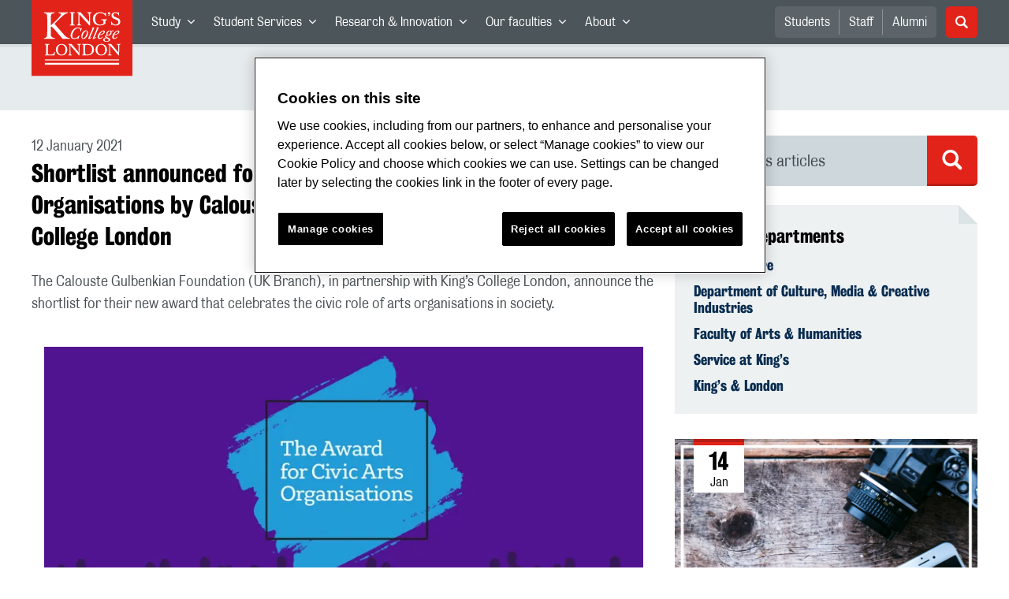

--- FILE ---
content_type: text/html; charset=utf-8
request_url: https://www.kcl.ac.uk/news/shortlist-award-for-civic-arts-organisations
body_size: 58294
content:
<!doctype html><html itemscope itemtype="http://schema.org/" lang="en" dir="ltr"><head><meta data-react-helmet="true" name="description" content="The Calouste Gulbenkian Foundation (UK Branch), in partnership with King’s College London, announce the shortlist for their new award that celebrates the civic role of arts organisations in society."/><meta data-react-helmet="true" name="author" content="King&#x27;s College London"/><meta data-react-helmet="true" name="id" content="082ec85f-eb97-4fa5-bb42-aea5a0ab92ff"/><meta data-react-helmet="true" property="og:site_name" content="King&#x27;s College London"/><meta data-react-helmet="true" property="og:title" content="Shortlist announced for the £150,000 Awards for Civic Arts Organisations by Calouste Gulbenkian Foundation and King&#x27;s College London | King&#x27;s College London"/><meta data-react-helmet="true" property="og:description" content="The Calouste Gulbenkian Foundation (UK Branch), in partnership with King’s College London, announce the shortlist for their new award that celebrates the civic role of arts organisations in society."/><meta data-react-helmet="true" property="og:url" content/><meta data-react-helmet="true" property="og:image" content="https://www.kcl.ac.uk/newimages/culture/news-events-general/the-award-for-civic-arts-orgs-shortlist.xd2e8b2d3.png?w=782&amp;h=440&amp;crop=780,440,1,0"/><meta data-react-helmet="true" property="og:image:alt" content="The Award for Civic Arts Organisations Shortlist logo purple"/><meta data-react-helmet="true" property="og:type" content="article"/><meta data-react-helmet="true" name="twitter:card" content="summary_large_image"/><meta data-react-helmet="true" name="twitter:domain" content/><meta data-react-helmet="true" name="twitter:site" content="@kingscollegelon"/><meta data-react-helmet="true" name="twitter:creator" content="@kingscollegelon"/><meta data-react-helmet="true" name="twitter:title" content="Shortlist announced for the £150,000 Awards for Civic Arts Organisations by Calouste Gulbenkian Foundation and King&#x27;s College London"/><meta data-react-helmet="true" name="twitter:description" content="The Calouste Gulbenkian Foundation (UK Branch), in partnership with King’s College London, announce the shortlist for their new award that celebrates the civic role of arts organisations in society."/><meta data-react-helmet="true" name="twitter:url" content/><meta data-react-helmet="true" name="twitter:image" content="https://www.kcl.ac.uk/newimages/culture/news-events-general/the-award-for-civic-arts-orgs-shortlist.xd2e8b2d3.png?w=782&amp;h=440&amp;crop=780,440,1,0"/><meta data-react-helmet="true" name="twitter:image:alt" content="The Award for Civic Arts Organisations Shortlist logo purple"/><meta data-react-helmet="true" name="Last-Modified" content="2021-04-21T10:27:20.6653859Z"/><meta data-react-helmet="true" name="app:version" content="1.0.35"/><meta data-react-helmet="true" name="OrgUnit" content="King’s Culture, Department of Culture, Media &amp; Creative Industries, Faculty of Arts &amp; Humanities, Service at King’s, King’s &amp; London"/><link data-react-helmet="true" rel="canonical" href/><script data-react-helmet="true" async="true" src="https://www.googletagmanager.com/gtag/js?id=UA-228896-1"></script><script data-react-helmet="true" >
        window.dataLayer = window.dataLayer || [];
        window.dataLayer.push({"event":"pageDeclaration"});
        function gtag() { dataLayer.push(arguments); }
        gtag('js', new Date());

        gtag('config', 'UA-228896-1');</script><script data-react-helmet="true" type="application/ld+json">{"@context":"https://schema.org","url":"https://www.kcl.ac.uk/news/shortlist-award-for-civic-arts-organisations","@type":"NewsArticle","headline":"Shortlist announced for the £150,000 Awards for Civic Arts Organisations by Calouste Gulbenkian Foundation and King's College London","thumbnailUrl":"https://www.kcl.ac.uk/newimages/culture/news-events-general/the-award-for-civic-arts-orgs-shortlist.xd2e8b2d3.png?w=782&h=440&crop=780,440,1,0","abstract":"The Calouste Gulbenkian Foundation (UK Branch), in partnership with King’s College London, announce the shortlist for their new award that celebrates the civic role of arts organisations in society.","dateCreated":"2021-01-11T15:32:06.5806221Z","datePublished":"2021-01-12T10:35:00","dateModified":"2021-04-21T10:27:20.6653859Z","version":"4.0","publisher":{"@type":"Organization","name":"King's College London","logo":"https://www.kcl.ac.uk/SiteElements/2017/images/news-image-kings-logo-780x440.jpg"},"accountablePerson":{"@type":"Person","name":"Corporate Communications","email":"comms@kcl.ac.uk","url":"https://www.kcl.ac.uk/news/contactus","telephone":"+44 (0) 20 7848 3202","address":{"@type":"PostalAddress","addressLocality":"London","addressRegion":"London","postalCode":"SE1 0NZ","streetAddress":"5-11 Lavington Street"}}}</script><script>!function(e,t,a,n){e[n]=e[n]||[],e[n].push({"gtm.start":(new Date).getTime(),event:"gtm.js"});var g=t.getElementsByTagName(a)[0],m=t.createElement(a);m.async=!0,m.src="https://www.googletagmanager.com/gtm.js?id=GTM-W5RSV5",g.parentNode.insertBefore(m,g)}(window,document,"script","dataLayer")</script><script>!function(e,t,a,n){e[n]=e[n]||[],e[n].push({"gtm.start":(new Date).getTime(),event:"gtm.js"});var g=t.getElementsByTagName(a)[0],m=t.createElement(a);m.async=!0,m.src="https://www.googletagmanager.com/gtm.js?id=GTM-W5RSV5",g.parentNode.insertBefore(m,g)}(window,document,"script","dataLayer")</script><script charset="UTF-8" data-domain-script="167b1744-c18f-47c4-bd0c-e8420eacd9e1" type="text/javascript" src="https://cdn.cookielaw.org/scripttemplates/otSDKStub.js"></script><script type="text/javascript" src="https://cdn.cookielaw.org/consent/167b1744-c18f-47c4-bd0c-e8420eacd9e1/OtAutoBlock.js"></script><meta charset="utf-8"/><meta name="viewport" content="width=device-width,initial-scale=1,shrink-to-fit=no"/><meta http-equiv="X-UA-Compatible" content="ie=edge"><!--[if IE 11 ]>
    <meta name="msapplication-config" content="_GhbZtw_c45ac714-7e74-4f86-9aa3-f5e84223c84e/static/browserconfig.xml" />
    <![endif]--><link rel="manifest" href="/_GhbZtw_c45ac714-7e74-4f86-9aa3-f5e84223c84e/static/manifest.webmanifest"/><title data-react-helmet="true">Shortlist announced for the £150,000 Awards for Civic Arts Organisations by Calouste Gulbenkian Foundation and King&#x27;s College London | King&#x27;s College London</title> <style data-styled="true" data-styled-version="5.3.6">@font-face{font-family:'KingsBureauGrotThreeSeven';src:url('/SiteElements/2017/fonts/KingsBureauGrotesqueThreeSeven-woff.woff') format("woff");font-weight:400;font-style:normal;}/*!sc*/
@font-face{font-family:'KingsBureauGrotFiveOne';src:url('/SiteElements/2017/fonts/KingsBureauGrotesqueFiveOne-woff.woff') format("woff");font-weight:400;font-style:normal;}/*!sc*/
@font-face{font-family:'KingsCaslon';src:url('/SiteElements/2017/fonts/KingsCaslon-woff.woff') format("woff");font-weight:400;font-style:normal;}/*!sc*/
@font-face{font-family:'KingsCaslon';src:url('/SiteElements/2017/fonts/KingsCaslonSemiBold-woff.woff') format("woff");font-weight:600;font-style:normal;}/*!sc*/
@font-face{font-family:'KingsCaslon';src:url('/SiteElements/2017/fonts/KingsCaslonItalic-woff.woff') format("woff");font-weight:400;font-style:italic;}/*!sc*/
@font-face{font-family:'kcl-icons';src:url('/SiteElements/2017/fonts/kcl-icons-woff.woff') format("woff");font-weight:400;font-style:normal;}/*!sc*/
*,*::before,*::after{box-sizing:border-box;}/*!sc*/
body{padding:0;margin:0;font-family:KingsBureauGrotFiveOne,sans-serif;font-size:16px;font-weight:400;color:#464e52;-webkit-font-smoothing:antialiased;-moz-osx-font-smoothing:grayscale;}/*!sc*/
h1,h2,h3,h4,h5,h6{font-weight:400;}/*!sc*/
p{margin-top:0;margin-bottom:1.5rem;}/*!sc*/
ol,ul{margin-top:0;margin-bottom:0;padding-left:0;list-style:none;}/*!sc*/
strong,b{font-family:KingsBureauGrotThreeSeven,sans-serif;font-weight:normal;}/*!sc*/
.sr-only{position:absolute;width:1px;height:1px;padding:0;overflow:hidden;-webkit-clip:rect(0,0,0,0);clip:rect(0,0,0,0);white-space:nowrap;-webkit-clip-path:inset(50%);clip-path:inset(50%);border:0;}/*!sc*/
data-styled.g2[id="sc-global-dWdjLZ1"]{content:"sc-global-dWdjLZ1,"}/*!sc*/
.EzpYq{display:block;position:fixed;left:-1000rem;width:0;height:0;overflow:hidden;-webkit-text-decoration:none;text-decoration:none;}/*!sc*/
.EzpYq:focus{top:0;left:0;width:auto;height:auto;padding:1rem;background-color:#0a2d50;color:#ffffff;overflow:visible;z-index:1002;}/*!sc*/
data-styled.g5[id="SkipNavstyled__SkipNavStyled-sc-mgg415-0"]{content:"EzpYq,"}/*!sc*/
.guzTdE{min-height:4rem;background-color:#5a6369;position:relative;margin-bottom:2rem;}/*!sc*/
@media screen and (max-width:1024px){.guzTdE{min-height:unset;}}/*!sc*/
data-styled.g6[id="HeaderStyled-sc-1947hrm-0"]{content:"guzTdE,"}/*!sc*/
.hCMAWC{position:relative;width:100%;display:-webkit-box;display:-webkit-flex;display:-ms-flexbox;display:flex;-webkit-flex-wrap:wrap;-ms-flex-wrap:wrap;flex-wrap:wrap;max-width:1248px;padding-top:0;padding-right:8px;padding-bottom:0;padding-left:8px;margin:0 auto;}/*!sc*/
@media screen and (min-width:768px){.hCMAWC{padding-left:12px;padding-right:12px;}}/*!sc*/
data-styled.g7[id="Containerstyled__ContainerStyled-sc-1vp98b6-0"]{content:"hCMAWC,"}/*!sc*/
.fSgmX{width:100%;}/*!sc*/
.fSgmX .SubNavDesktopstyled__SubNavStyled-sc-rv2630-0::after{display:none;}/*!sc*/
.fSgmX .SubNavDesktopstyled__SubNavStyled-sc-rv2630-0::after{content:'';display:block;height:0.75rem;left:0;position:relative;top:0;width:100%;z-index:1;background:#5a6469;}/*!sc*/
.fSgmX .section-heading{color:#000000;-webkit-text-decoration:none;text-decoration:none;}/*!sc*/
data-styled.g9[id="Navigationstyled__NavigationStyled-sc-15mhzms-0"]{content:"fSgmX,"}/*!sc*/
.hvOvDU > img{max-height:100%;max-width:100%;}/*!sc*/
data-styled.g10[id="Logostyled__LogoStyled-sc-ihdj0q-0"]{content:"hvOvDU,"}/*!sc*/
.nmLDz{position:relative;display:-webkit-box;display:-webkit-flex;display:-ms-flexbox;display:flex;-webkit-align-items:center;-webkit-box-align:center;-ms-flex-align:center;align-items:center;-webkit-box-pack:center;-webkit-justify-content:center;-ms-flex-pack:center;justify-content:center;}/*!sc*/
.nmLDz .search-input{display:block;width:100%;height:3rem;padding:0 0.75rem;line-height:3rem;font-family:KingsBureauGrotThreeSeven,sans-serif;font-size:1.5rem;color:#fff;background-color:#3e4649;border:1px solid #cdd7dc;border-radius:5px;}/*!sc*/
.nmLDz .search-input::-ms-clear,.nmLDz .search-input::-ms-reveal{display:none;width:0;height:0;}/*!sc*/
.nmLDz .search-input::-webkit-search-decoration,.nmLDz .search-input::-webkit-search-cancel-button,.nmLDz .search-input::-webkit-search-results-button,.nmLDz .search-input::-webkit-search-results-decoration{display:none;}/*!sc*/
.nmLDz .search-input::-webkit-input-placeholder{font-weight:bold;color:#fff;opacity:0.8;font-size:1.5rem;}/*!sc*/
.nmLDz .search-input::-moz-placeholder{font-weight:bold;color:#fff;opacity:0.8;font-size:1.5rem;}/*!sc*/
.nmLDz .search-input:-ms-input-placeholder{font-weight:bold;color:#fff;opacity:0.8;font-size:1.5rem;}/*!sc*/
.nmLDz .search-input::placeholder{font-weight:bold;color:#fff;opacity:0.8;font-size:1.5rem;}/*!sc*/
.nmLDz > button{position:absolute;right:0px;top:0px;width:3rem;height:100%;padding:0;color:white;background:transparent;border:none;cursor:pointer;font-size:1.5rem;}/*!sc*/
.nmLDz > button:after{font-family:'kcl-icons';content:'\e922';}/*!sc*/
data-styled.g11[id="SearchComponentstyled__SearchComponentStyled-sc-1nql9ju-0"]{content:"nmLDz,"}/*!sc*/
@media screen and (min-width:px){.bXcTNJ li{background-color:#3b4348;}}/*!sc*/
data-styled.g12[id="NavStaticLinksstyled__NavStaticLinksStyled-sc-1dfd9z5-0"]{content:"bXcTNJ,"}/*!sc*/
.GJiOl{width:100%;-webkit-flex-basis:100%;-ms-flex-preferred-size:100%;flex-basis:100%;padding:0 8px;position:relative;}/*!sc*/
@media screen and (min-width:768px){.GJiOl{padding-left:12px;padding-right:12px;}}/*!sc*/
@media screen and (min-width:1024px){.GJiOl{-webkit-flex-basis:auto;-ms-flex-preferred-size:auto;flex-basis:auto;width:66.66666666666667%;}}/*!sc*/
.FMXNG{width:100%;-webkit-flex-basis:100%;-ms-flex-preferred-size:100%;flex-basis:100%;padding:0 8px;position:relative;}/*!sc*/
@media screen and (min-width:768px){.FMXNG{padding-left:12px;padding-right:12px;}}/*!sc*/
@media screen and (min-width:1024px){.FMXNG{-webkit-flex-basis:auto;-ms-flex-preferred-size:auto;flex-basis:auto;width:33.333333333333336%;}}/*!sc*/
.jkUhFM{width:100%;-webkit-flex-basis:100%;-ms-flex-preferred-size:100%;flex-basis:100%;padding:0 8px;position:relative;}/*!sc*/
@media screen and (min-width:768px){.jkUhFM{padding-left:12px;padding-right:12px;}}/*!sc*/
data-styled.g15[id="Columnstyled__ColumnStyled-sc-f3ck65-0"]{content:"GJiOl,FMXNG,jkUhFM,"}/*!sc*/
.fqQzMC{font-family:kcl-icons,sans-serif;speak:none;font-style:normal;font-weight:normal;font-variant:normal;text-transform:none;line-height:1;}/*!sc*/
.fqQzMC:before{content:'\e900';color:inherit;}/*!sc*/
.kUEDbG{font-family:kcl-icons,sans-serif;speak:none;font-style:normal;font-weight:normal;font-variant:normal;text-transform:none;line-height:1;}/*!sc*/
.kUEDbG:before{content:'\e922';color:inherit;}/*!sc*/
.bLpYvb{font-family:kcl-icons,sans-serif;speak:none;font-style:normal;font-weight:normal;font-variant:normal;text-transform:none;line-height:1;}/*!sc*/
.bLpYvb:before{content:'\e901';color:inherit;}/*!sc*/
.eTZzIU{font-family:kcl-icons,sans-serif;speak:none;font-style:normal;font-weight:normal;font-variant:normal;text-transform:none;line-height:1;}/*!sc*/
.eTZzIU:before{content:'\e902';color:inherit;}/*!sc*/
.gOvwTb{font-family:kcl-icons,sans-serif;speak:none;font-style:normal;font-weight:normal;font-variant:normal;text-transform:none;line-height:1;}/*!sc*/
.gOvwTb:before{content:'\e910';color:inherit;}/*!sc*/
.jhQmDt{font-family:kcl-icons,sans-serif;speak:none;font-style:normal;font-weight:normal;font-variant:normal;text-transform:none;line-height:1;}/*!sc*/
.jhQmDt:before{content:'\e92a';color:inherit;}/*!sc*/
.eAnuqc{font-family:kcl-icons,sans-serif;speak:none;font-style:normal;font-weight:normal;font-variant:normal;text-transform:none;line-height:1;}/*!sc*/
.eAnuqc:before{content:'\e917';color:inherit;}/*!sc*/
.fIEaIS{font-family:kcl-icons,sans-serif;speak:none;font-style:normal;font-weight:normal;font-variant:normal;text-transform:none;line-height:1;}/*!sc*/
.fIEaIS:before{content:'\e91a';color:inherit;}/*!sc*/
.sZron{font-family:kcl-icons,sans-serif;speak:none;font-style:normal;font-weight:normal;font-variant:normal;text-transform:none;line-height:1;}/*!sc*/
.sZron:before{content:'\e92c';color:inherit;}/*!sc*/
data-styled.g17[id="Iconstyled__IconStyled-sc-1y8i1f9-0"]{content:"fqQzMC,kUEDbG,bLpYvb,eTZzIU,gOvwTb,jhQmDt,eAnuqc,fIEaIS,sZron,"}/*!sc*/
.gchsDS{margin:0 0 0.8em 0;color:#000000;font-family:KingsBureauGrotThreeSeven,sans-serif;font-weight:400;font-size:1.5rem;line-height:1.35;}/*!sc*/
@media screen and (min-width:768px){.gchsDS{font-size:1.875rem;line-height:1.35;}}/*!sc*/
.bEzXvi{margin:0 0 0.8em 0;color:#000000;font-family:KingsBureauGrotThreeSeven,sans-serif;font-weight:400;font-size:1.25rem;line-height:1.4;}/*!sc*/
@media screen and (min-width:768px){.bEzXvi{font-size:1.375rem;line-height:1.45;}}/*!sc*/
.hVFhal{margin:0 0 0.8em 0;color:#000000;font-family:KingsBureauGrotThreeSeven,sans-serif;font-weight:400;font-size:1.375rem;line-height:1.45;}/*!sc*/
@media screen and (min-width:768px){.hVFhal{font-size:1.5rem;line-height:1.45;}}/*!sc*/
.iKsmgH{margin:0 0 0.8em 0;color:#000000;font-family:KingsBureauGrotThreeSeven,sans-serif;font-weight:400;font-size:1.125rem;line-height:1.6;}/*!sc*/
@media screen and (min-width:768px){.iKsmgH{font-size:1.25rem;line-height:1.45;}}/*!sc*/
data-styled.g19[id="Headingstyled__DynamicHeading-sc-1544wc-0"]{content:"gchsDS,bEzXvi,hVFhal,iKsmgH,"}/*!sc*/
.jEWHgQ{max-width:100%;}/*!sc*/
data-styled.g20[id="Imagestyled__ImageStyled-sc-oe75a9-0"]{content:"jEWHgQ,"}/*!sc*/
.cgUnvG{white-space:pre-line;font-family:KingsBureauGrotFiveOne,sans-serif;font-weight:400;font-size:1.125rem;line-height:1.6;}/*!sc*/
data-styled.g23[id="Paragraphstyled__ParagraphStyled-sc-176xsi4-0"]{content:"cgUnvG,"}/*!sc*/
.bDgLWq{position:relative;margin-bottom:2rem;padding:1.5rem;background-color:#edf1f2;}/*!sc*/
.bDgLWq::before,.bDgLWq::after{content:'';position:absolute;top:0;right:0;width:0;height:0;}/*!sc*/
.bDgLWq::before{border-bottom:24px solid #dce3e6;border-right:24px solid transparent;}/*!sc*/
.bDgLWq::after{border-top:24px solid #ffffff;border-left:24px solid transparent;}/*!sc*/
data-styled.g24[id="PostitNotestyled__PostitNoteStyled-sc-rip13t-0"]{content:"bDgLWq,"}/*!sc*/
.bDaLes{position:relative;display:-webkit-box;display:-webkit-flex;display:-ms-flexbox;display:flex;width:100%;height:auto;-webkit-flex-direction:column;-ms-flex-direction:column;flex-direction:column;}/*!sc*/
.bDaLes:before{content:'';position:absolute;top:0;left:0;display:block;width:100%;height:0.25rem;background:rgba(0,0,0,0.2);z-index:2;}/*!sc*/
.bDaLes .Imagestyled__ImageStyled-sc-oe75a9-0.card__image{display:block;width:100%;max-width:100%;height:auto;margin-bottom:0;}/*!sc*/
.bDaLes > a:hover + .card__body .card__heading a{color:#3b5773;-webkit-text-decoration:underline;text-decoration:underline;}/*!sc*/
.bDaLes .card__image-link{-webkit-flex:0 0 auto;-ms-flex:0 0 auto;flex:0 0 auto;}/*!sc*/
.bDaLes .card__body{-webkit-flex:1 1 auto;-ms-flex:1 1 auto;flex:1 1 auto;margin-bottom:2rem;padding:1.25rem 1.5rem 1.5rem;background-color:#edf1f2;}/*!sc*/
.bDaLes .card__heading{margin:0 0 0.5rem 0;font-size:1.25rem;font-family:KingsBureauGrotThreeSeven,sans-serif;line-height:1.4;}/*!sc*/
.bDaLes .card__heading a{color:#0a2d50;-webkit-text-decoration:none;text-decoration:none;}/*!sc*/
.bDaLes .card__heading a:hover{color:#3b5773;-webkit-text-decoration:underline;text-decoration:underline;}/*!sc*/
.bDaLes .card__text{margin-bottom:0;padding-bottom:0;color:#3e4649;font-size:1.125rem;line-height:1.54;}/*!sc*/
.bDaLes .card__date{display:block;margin-bottom:0.75rem;font-size:1.0rem;line-height:1;}/*!sc*/
.bDaLes .card__cta{margin-top:1rem;}/*!sc*/
.bDaLes .calendar-icon{position:absolute;top:0;left:1.5rem;display:-webkit-box;display:-webkit-flex;display:-ms-flexbox;display:flex;min-width:4rem;min-height:4rem;padding:0.3rem;-webkit-align-items:center;-webkit-box-align:center;-ms-flex-align:center;align-items:center;-webkit-flex-direction:column;-ms-flex-direction:column;flex-direction:column;-webkit-box-pack:center;-webkit-justify-content:center;-ms-flex-pack:center;justify-content:center;text-align:center;background:#ffffff;border-top:0.5rem solid #e22319;box-shadow:0 2px 1rem rgba(0,0,0,0.05);pointer-events:none;z-index:1;}/*!sc*/
.bDaLes .calendar-icon__month,.bDaLes .calendar-icon__day{color:#000000;line-height:1;}/*!sc*/
.bDaLes .calendar-icon__day{margin-bottom:0.25rem;font-family:KingsBureauGrotThreeSeven,sans-serif;font-size:1.875rem;}/*!sc*/
data-styled.g27[id="Cardstyled__CardStyled-sc-u55ca0-0"]{content:"bDaLes,"}/*!sc*/
.fOrlpi{overflow-x:hidden;position:relative;width:100%;margin-bottom:2rem;border-top:solid 0.25rem #e6ebed;}/*!sc*/
.fOrlpi .carousel-item{min-height:440px;}/*!sc*/
.fOrlpi .carousel-item img:hover,.fOrlpi .carousel-item a:hover,.fOrlpi .carousel-item img:focus,.fOrlpi .carousel-item a:focus{border:1px dashed black !important;z-index:1 !important;}/*!sc*/
.fOrlpi .Testimonialstyled__TestimonialStyled-sc-gmfluv-0{max-width:560px;width:100%;height:320px;margin:0 auto;border-top:none;}/*!sc*/
.fOrlpi .next,.fOrlpi .prev{display:-webkit-box;display:-webkit-flex;display:-ms-flexbox;display:flex;-webkit-align-items:center;-webkit-box-align:center;-ms-flex-align:center;align-items:center;-webkit-box-pack:center;-webkit-justify-content:center;-ms-flex-pack:center;justify-content:center;position:absolute;-webkit-transform:translateY(-5%);-ms-transform:translateY(-5%);transform:translateY(-5%);height:100%;width:100%;max-width:3rem;z-index:2;}/*!sc*/
.fOrlpi .next > button,.fOrlpi .prev > button{position:absolute;display:-webkit-box;display:-webkit-flex;display:-ms-flexbox;display:flex;-webkit-align-items:center;-webkit-box-align:center;-ms-flex-align:center;align-items:center;-webkit-box-pack:center;-webkit-justify-content:center;-ms-flex-pack:center;justify-content:center;top:50%;-webkit-transform:translateY(-50%);-ms-transform:translateY(-50%);transform:translateY(-50%);width:3rem;height:3rem;font-family:KingsBureauGrotFiveOne,sans-serif;font-size:1.5rem;color:#ffffff;background-color:#8b9296;border:none;cursor:pointer;}/*!sc*/
.fOrlpi .dark > button{color:#ffffff;background-color:#5a6369;}/*!sc*/
.fOrlpi .next > button :hover,.fOrlpi .prev > button :hover{background-color:#5a6369;}/*!sc*/
.fOrlpi .dark > button :hover{color:#5a6369;background-color:#ffffff;}/*!sc*/
.fOrlpi .next{right:0;top:0;}/*!sc*/
.fOrlpi .indicator{display:inline-block;width:1rem;height:1rem;border-radius:50%;border:none;cursor:pointer;margin:0.5rem;background-color:#dce3e6;}/*!sc*/
.fOrlpi .indicator-panel{width:100%;text-align:center;}/*!sc*/
.fOrlpi .indicator-panel .active{background-color:#5a6369;}/*!sc*/
.fOrlpi .indicator-panel .active{background-color:rgba(0,0,0,1);}/*!sc*/
@media screen and (max-width:768px){.fOrlpi .Testimonialstyled__TestimonialStyled-sc-gmfluv-0{height:auto;max-width:100%;}}/*!sc*/
@media screen and (min-width:768px) and (max-width:1024px){.fOrlpi .Testimonialstyled__TestimonialStyled-sc-gmfluv-0{max-width:560px;height:320px;}.fOrlpi .next,.fOrlpi .prev{height:320px;}}/*!sc*/
data-styled.g29[id="Carouselstyled__CarouselStyled-sc-yjb38m-0"]{content:"fOrlpi,"}/*!sc*/
.jTJbGq{display:block;}/*!sc*/
@media screen and (min-width:1024px){.jTJbGq{display:none;}}/*!sc*/
.kapuVY{display:none;}/*!sc*/
@media screen and (min-width:768px){.kapuVY{display:block;}}/*!sc*/
.bhVfYi{display:none;}/*!sc*/
@media screen and (min-width:1024px){.bhVfYi{display:block;}}/*!sc*/
data-styled.g30[id="MediaQuerystyled__MediaQueryStyled-sc-flwyer-0"]{content:"jTJbGq,kapuVY,bhVfYi,"}/*!sc*/
.kKIhPG{position:absolute;width:1px;height:1px;padding:0;overflow:hidden;-webkit-clip:rect(0,0,0,0);clip:rect(0,0,0,0);white-space:nowrap;-webkit-clip-path:inset(50%);clip-path:inset(50%);border:0;}/*!sc*/
data-styled.g35[id="VisuallyHiddenstyled__VisuallyHiddenStyled-sc-1i5xmkp-0"]{content:"kKIhPG,"}/*!sc*/
.kUswtk{padding-left:32px;margin-bottom:1.5rem;list-style:none;font-size:1.125rem;}/*!sc*/
.kUswtk li{position:relative;margin-bottom:0.75rem;line-height:1.56;}/*!sc*/
.kUswtk li:after{content:'';top:6px;left:-32px;position:absolute;display:block;width:12px;height:12px;background-color:#cdd7dc;border-radius:50%;}/*!sc*/
@media screen and (min-width:768px){.kUswtk{padding-left:32px;}}/*!sc*/
data-styled.g36[id="UnorderedListstyled__UnorderedListStyled-sc-96evio-0"]{content:"kUswtk,"}/*!sc*/
.kpZrBJ a{color:#0a2d50;font-family:KingsBureauGrotFiveOne,sans-serif;-webkit-text-decoration:underline;text-decoration:underline;}/*!sc*/
.kpZrBJ a:hover{color:#3b5773;-webkit-text-decoration:none;text-decoration:none;}/*!sc*/
.kpZrBJ p a{color:#0a2d50;font-family:KingsBureauGrotFiveOne,sans-serif;-webkit-text-decoration:underline;text-decoration:underline;font-weight:600;}/*!sc*/
.kpZrBJ p a:hover{color:#3b5773;-webkit-text-decoration:none;text-decoration:none;}/*!sc*/
data-styled.g39[id="Richtextstyled__RichtextStyled-sc-1kvg2vc-0"]{content:"kpZrBJ,"}/*!sc*/
.fpdkti{display:block;width:100%;height:100%;}/*!sc*/
.fpdkti .nav-parent-li{margin-bottom:-1px;}/*!sc*/
.fpdkti .nav-parent-a{position:relative;height:3rem;width:100%;display:-webkit-inline-box;display:-webkit-inline-flex;display:-ms-inline-flexbox;display:inline-flex;-webkit-box-pack:center;-webkit-justify-content:center;-ms-flex-pack:center;justify-content:center;-webkit-align-items:center;-webkit-box-align:center;-ms-flex-align:center;align-items:center;-webkit-text-decoration:none;text-decoration:none;color:white;background-color:inherit;}/*!sc*/
.fpdkti .nav-parent-a .Iconstyled__IconStyled-sc-1y8i1f9-0{-webkit-transition:all 150ms;transition:all 150ms;font-size:0.625rem;margin-left:0.5rem;}/*!sc*/
.fpdkti .nav-parent-a.expanded .Iconstyled__IconStyled-sc-1y8i1f9-0{-webkit-transform:rotate(180deg);-ms-transform:rotate(180deg);transform:rotate(180deg);}/*!sc*/
.fpdkti .nav-child-ul{display:none;padding:1rem 0;background-color:#e6ebed;}/*!sc*/
.fpdkti .nav-child-ul.active{display:block;}/*!sc*/
.fpdkti .nav-child-a{height:2.5rem;display:-webkit-box;display:-webkit-flex;display:-ms-flexbox;display:flex;-webkit-box-pack:center;-webkit-justify-content:center;-ms-flex-pack:center;justify-content:center;-webkit-align-items:center;-webkit-box-align:center;-ms-flex-align:center;align-items:center;-webkit-text-decoration:none;text-decoration:none;color:black;}/*!sc*/
data-styled.g48[id="NavComponentstyled__NavComponentStyled-sc-l2og7h-0"]{content:"fpdkti,"}/*!sc*/
.hkDkPc{display:block;background-color:#5a6369;}/*!sc*/
.hkDkPc:after{content:'';position:absolute;display:block;width:100%;height:0.25rem;background:rgba(0,0,0,0.05);z-index:1;}/*!sc*/
.hkDkPc .Containerstyled__ContainerStyled-sc-1vp98b6-0{position:relative;min-height:3rem;padding:0;}/*!sc*/
.hkDkPc .Containerstyled__ContainerStyled-sc-1vp98b6-0 .Logostyled__LogoStyled-sc-ihdj0q-0{position:absolute;top:0px;left:0px;z-index:1000;width:63px;height:auto;}/*!sc*/
.hkDkPc .Containerstyled__ContainerStyled-sc-1vp98b6-0 .nav-container{display:none;width:100%;}/*!sc*/
.hkDkPc .Containerstyled__ContainerStyled-sc-1vp98b6-0 .nav-container.expanded{display:block;}/*!sc*/
.hkDkPc .Containerstyled__ContainerStyled-sc-1vp98b6-0 .search-container{display:-webkit-box;display:-webkit-flex;display:-ms-flexbox;display:flex;-webkit-box-pack:center;-webkit-justify-content:center;-ms-flex-pack:center;justify-content:center;-webkit-align-items:center;-webkit-box-align:center;-ms-flex-align:center;align-items:center;height:8rem;}/*!sc*/
.hkDkPc .Containerstyled__ContainerStyled-sc-1vp98b6-0 .top-bar{position:relative;width:100%;height:3rem;}/*!sc*/
.hkDkPc .Containerstyled__ContainerStyled-sc-1vp98b6-0 .top-bar #nav-toggle{width:2rem;height:2rem;position:absolute;right:1rem;top:0.5rem;padding:0;background:0 0;border-color:transparent;border-radius:0;}/*!sc*/
.hkDkPc .Containerstyled__ContainerStyled-sc-1vp98b6-0 .top-bar #nav-toggle:focus{border-color:rgba(0,158,160,1);box-shadow:0 0 0 0.2rem rgba(0,158,160,1);outline:0;}/*!sc*/
.hkDkPc .Containerstyled__ContainerStyled-sc-1vp98b6-0 .top-bar .icon-bar{background:#ffffff;border-radius:5px;display:block;height:0.125rem;margin:0.3125rem auto;position:relative;-webkit-transition:-webkit-transform 0.2s ease;-webkit-transition:transform 0.2s ease;transition:transform 0.2s ease;width:100%;}/*!sc*/
.hkDkPc .Containerstyled__ContainerStyled-sc-1vp98b6-0 .top-bar .icon-bar.first.active{-webkit-transform:translateX(3px) rotate(45deg);-ms-transform:translateX(3px) rotate(45deg);transform:translateX(3px) rotate(45deg);-webkit-transform-origin:4px center;-ms-transform-origin:4px center;transform-origin:4px center;}/*!sc*/
.hkDkPc .Containerstyled__ContainerStyled-sc-1vp98b6-0 .top-bar .icon-bar.last.active{-webkit-transform:translateX(3px) rotate(-45deg);-ms-transform:translateX(3px) rotate(-45deg);transform:translateX(3px) rotate(-45deg);-webkit-transform-origin:4px center;-ms-transform-origin:4px center;transform-origin:4px center;}/*!sc*/
.hkDkPc .Containerstyled__ContainerStyled-sc-1vp98b6-0 .top-bar .icon-bar.middle.active{opacity:0;}/*!sc*/
.hkDkPc .Containerstyled__ContainerStyled-sc-1vp98b6-0 .NavComponentstyled__NavComponentStyled-sc-l2og7h-0{margin:0;background-color:#e6ebed;}/*!sc*/
.hkDkPc .Containerstyled__ContainerStyled-sc-1vp98b6-0 .NavComponentstyled__NavComponentStyled-sc-l2og7h-0 .nav-parent-li{border-top:3px solid #dce3e6;}/*!sc*/
.hkDkPc .Containerstyled__ContainerStyled-sc-1vp98b6-0 .NavComponentstyled__NavComponentStyled-sc-l2og7h-0 .nav-parent-a{position:relative;-webkit-box-pack:start;-webkit-justify-content:flex-start;-ms-flex-pack:start;justify-content:flex-start;padding-left:1rem;color:#000000;}/*!sc*/
.hkDkPc .Containerstyled__ContainerStyled-sc-1vp98b6-0 .NavComponentstyled__NavComponentStyled-sc-l2og7h-0 .nav-child-a{-webkit-box-pack:start;-webkit-justify-content:flex-start;-ms-flex-pack:start;justify-content:flex-start;padding-left:2rem;}/*!sc*/
.hkDkPc .Containerstyled__ContainerStyled-sc-1vp98b6-0 .NavStaticLinksstyled__NavStaticLinksStyled-sc-1dfd9z5-0{margin:0;padding:1rem;background-color:#d7dfe2;}/*!sc*/
.hkDkPc .Containerstyled__ContainerStyled-sc-1vp98b6-0 .NavStaticLinksstyled__NavStaticLinksStyled-sc-1dfd9z5-0 .nav-static-parent-li{display:block;}/*!sc*/
.hkDkPc .Containerstyled__ContainerStyled-sc-1vp98b6-0 .NavStaticLinksstyled__NavStaticLinksStyled-sc-1dfd9z5-0 .nav-static-parent-a{display:-webkit-box;display:-webkit-flex;display:-ms-flexbox;display:flex;-webkit-align-items:center;-webkit-box-align:center;-ms-flex-align:center;align-items:center;-webkit-box-pack:start;-webkit-justify-content:flex-start;-ms-flex-pack:start;justify-content:flex-start;height:2.5rem;color:black;-webkit-text-decoration:none;text-decoration:none;}/*!sc*/
.hkDkPc .Containerstyled__ContainerStyled-sc-1vp98b6-0 .SearchComponentstyled__SearchComponentStyled-sc-1nql9ju-0{width:90%;}/*!sc*/
.hkDkPc .Containerstyled__ContainerStyled-sc-1vp98b6-0 .SearchComponentstyled__SearchComponentStyled-sc-1nql9ju-0 input{font-size:1.0rem;}/*!sc*/
.hkDkPc .Containerstyled__ContainerStyled-sc-1vp98b6-0 .SearchComponentstyled__SearchComponentStyled-sc-1nql9ju-0 button{font-size:1.0rem;}/*!sc*/
@media screen and (min-width:768px){.hkDkPc .Containerstyled__ContainerStyled-sc-1vp98b6-0 .top-bar #nav-toggle{right:1.5rem;}}/*!sc*/
data-styled.g49[id="NavMobilestyled__NavMobileStyled-sc-1wz55ya-0"]{content:"hkDkPc,"}/*!sc*/
.gZbpxg{display:block;background-color:#e6ebed;}/*!sc*/
.gZbpxg .nav-parent-ul{display:block;width:100%;height:100%;}/*!sc*/
.gZbpxg .nav-parent-a{position:relative;height:3rem;width:100%;display:-webkit-inline-box;display:-webkit-inline-flex;display:-ms-inline-flexbox;display:inline-flex;-webkit-box-pack:center;-webkit-justify-content:center;-ms-flex-pack:center;justify-content:center;-webkit-align-items:center;-webkit-box-align:center;-ms-flex-align:center;align-items:center;-webkit-text-decoration:none;text-decoration:none;color:white;}/*!sc*/
.gZbpxg .nav-parent-a .Iconstyled__IconStyled-sc-1y8i1f9-0{-webkit-transition:all 150ms;transition:all 150ms;font-size:0.625rem;margin-left:0.5rem;}/*!sc*/
.gZbpxg .nav-parent-a.expanded .Iconstyled__IconStyled-sc-1y8i1f9-0{-webkit-transform:rotate(180deg);-ms-transform:rotate(180deg);transform:rotate(180deg);}/*!sc*/
.gZbpxg .nav-child-ul{display:none;padding:1rem 0;background-color:#e6ebed;}/*!sc*/
.gZbpxg .nav-child-ul.active{display:block;}/*!sc*/
.gZbpxg .nav-child-a{display:-webkit-box;display:-webkit-flex;display:-ms-flexbox;display:flex;height:2.5rem;padding-left:1rem;color:#0a2d50;-webkit-align-items:center;-webkit-box-align:center;-ms-flex-align:center;align-items:center;-webkit-box-pack:start;-webkit-justify-content:flex-start;-ms-flex-pack:start;justify-content:flex-start;-webkit-text-decoration:none;text-decoration:none;}/*!sc*/
.gZbpxg .nav-child-a:hover{color:#3b5773;}/*!sc*/
.gZbpxg > .Containerstyled__ContainerStyled-sc-1vp98b6-0{display:block;padding:0;}/*!sc*/
.gZbpxg > .Containerstyled__ContainerStyled-sc-1vp98b6-0 > h1{padding:1.5rem 1rem;margin:0;}/*!sc*/
.gZbpxg > .Containerstyled__ContainerStyled-sc-1vp98b6-0 #sub-nav-toggle{position:relative;height:3rem;width:100%;display:-webkit-box;display:-webkit-flex;display:-ms-flexbox;display:flex;-webkit-align-items:center;-webkit-box-align:center;-ms-flex-align:center;align-items:center;padding:0 1rem;border:none;background-color:transparent;}/*!sc*/
.gZbpxg > .Containerstyled__ContainerStyled-sc-1vp98b6-0 #sub-nav-toggle:after{width:2rem;height:2rem;position:absolute;right:1rem;display:-webkit-box;display:-webkit-flex;display:-ms-flexbox;display:flex;-webkit-align-items:center;-webkit-box-align:center;-ms-flex-align:center;align-items:center;-webkit-box-pack:center;-webkit-justify-content:center;-ms-flex-pack:center;justify-content:center;border-radius:50%;background-color:#0a2d50;color:#ffffff;font-family:'kcl-icons' !important;font-size:1.11111111111111rem;-webkit-transition:all 0.2s ease;transition:all 0.2s ease;content:'\e900';}/*!sc*/
.gZbpxg > .Containerstyled__ContainerStyled-sc-1vp98b6-0 #sub-nav-toggle.expanded:after{-webkit-transform:rotate(180deg);-ms-transform:rotate(180deg);transform:rotate(180deg);}/*!sc*/
.gZbpxg > .Containerstyled__ContainerStyled-sc-1vp98b6-0 .sub-nav-container{display:none;width:100%;}/*!sc*/
.gZbpxg > .Containerstyled__ContainerStyled-sc-1vp98b6-0 .sub-nav-container.expanded{display:block;}/*!sc*/
.gZbpxg > .Containerstyled__ContainerStyled-sc-1vp98b6-0 .sub-nav-text{color:#5a6369;font-size:1.0rem;font-family:KingsBureauGrotFiveOne,sans-serif;}/*!sc*/
.gZbpxg > .Containerstyled__ContainerStyled-sc-1vp98b6-0 .nav-parent-li{padding:0 1rem;border-top:3px solid #dce3e6;}/*!sc*/
.gZbpxg > .Containerstyled__ContainerStyled-sc-1vp98b6-0 .nav-parent-a{-webkit-box-pack:start;-webkit-justify-content:flex-start;-ms-flex-pack:start;justify-content:flex-start;color:#5a6369;}/*!sc*/
.gZbpxg > .Containerstyled__ContainerStyled-sc-1vp98b6-0 .nav-parent-a:after{width:2rem;height:2rem;position:absolute;right:0;top:0.5rem;padding:0;display:-webkit-box;display:-webkit-flex;display:-ms-flexbox;display:flex;-webkit-align-items:center;-webkit-box-align:center;-ms-flex-align:center;align-items:center;-webkit-box-pack:center;-webkit-justify-content:center;-ms-flex-pack:center;justify-content:center;color:#0a2d50;font-family:'kcl-icons' !important;font-size:1.11111111111111rem;-webkit-transition:all 0.2s ease;transition:all 0.2s ease;}/*!sc*/
.gZbpxg > .Containerstyled__ContainerStyled-sc-1vp98b6-0 .nav-parent-a.collapsed:after{content:'\e900';}/*!sc*/
.gZbpxg > .Containerstyled__ContainerStyled-sc-1vp98b6-0 .nav-parent-a.expanded:after{content:'\e900';-webkit-transform:rotate(180deg);-ms-transform:rotate(180deg);transform:rotate(180deg);}/*!sc*/
@media screen and (min-width:768px){.gZbpxg > .Containerstyled__ContainerStyled-sc-1vp98b6-0 > h1{padding:1.5rem;}.gZbpxg > .Containerstyled__ContainerStyled-sc-1vp98b6-0 #sub-nav-toggle{padding:0 1.5rem;}.gZbpxg > .Containerstyled__ContainerStyled-sc-1vp98b6-0 #sub-nav-toggle:after{right:1.5rem;}.gZbpxg > .Containerstyled__ContainerStyled-sc-1vp98b6-0 .nav-parent-li{padding:0 1.5rem;}}/*!sc*/
data-styled.g52[id="SubNavMobilestyled__SubNavMobileStyled-sc-1xll37g-0"]{content:"gZbpxg,"}/*!sc*/
.korgaJ{padding:4rem 0 0;display:-webkit-box;display:-webkit-flex;display:-ms-flexbox;display:flex;-webkit-flex-direction:row;-ms-flex-direction:row;flex-direction:row;-webkit-box-pack:space-evenly;-webkit-justify-content:space-evenly;-ms-flex-pack:space-evenly;justify-content:space-evenly;background-color:#4c555a;}/*!sc*/
.korgaJ address{font-size:1.0rem;font-style:normal;line-height:1.8;white-space:pre;}/*!sc*/
.korgaJ .footer-column{margin-bottom:2.5rem;}/*!sc*/
.korgaJ .footer-mobile-number{margin-bottom:0.75rem;}/*!sc*/
.korgaJ .Containerstyled__ContainerStyled-sc-1vp98b6-0 > div{width:100%;padding-left:0.5rem;padding-right:0.5rem;display:-webkit-box;display:-webkit-flex;display:-ms-flexbox;display:flex;-webkit-flex-direction:column;-ms-flex-direction:column;flex-direction:column;color:#ffffff;}/*!sc*/
.korgaJ .Containerstyled__ContainerStyled-sc-1vp98b6-0 > div .column-title{width:100%;padding-bottom:1rem;margin-bottom:1rem;border-bottom:3px solid #8b9296;font-family:KingsBureauGrotFiveOne,sans-serif;font-weight:400;color:#ffffff;}/*!sc*/
.korgaJ .Containerstyled__ContainerStyled-sc-1vp98b6-0 > div a,.korgaJ .Containerstyled__ContainerStyled-sc-1vp98b6-0 > div span{padding:0.5rem 0;display:inline-block;color:white;font-size:1.125rem;}/*!sc*/
.korgaJ .Containerstyled__ContainerStyled-sc-1vp98b6-0 > div a{padding:1rem 0;font-size:1.0rem;cursor:pointer;-webkit-text-decoration:none;text-decoration:none;}/*!sc*/
.korgaJ .Containerstyled__ContainerStyled-sc-1vp98b6-0 > div a:hover{color:#cdd7dc;-webkit-text-decoration:underline;text-decoration:underline;}/*!sc*/
@media screen and (min-width:768px){.korgaJ .Containerstyled__ContainerStyled-sc-1vp98b6-0 > div{width:16.66667%;min-width:192px;padding-left:0.75rem;padding-right:0.75rem;}.korgaJ .Containerstyled__ContainerStyled-sc-1vp98b6-0 > div a{padding:0.5rem 0;}}/*!sc*/
.korgaJ .Containerstyled__ContainerStyled-sc-1vp98b6-0 > .Logostyled__LogoStyled-sc-ihdj0q-0{margin-top:4rem;margin-bottom:2rem;}/*!sc*/
.korgaJ .Containerstyled__ContainerStyled-sc-1vp98b6-0 > .Logostyled__LogoStyled-sc-ihdj0q-0 img{max-width:480px;margin:auto;}/*!sc*/
@media screen and (min-width:768px){.korgaJ .Containerstyled__ContainerStyled-sc-1vp98b6-0 > .Logostyled__LogoStyled-sc-ihdj0q-0{margin:0;}}/*!sc*/
data-styled.g54[id="FooterMainstyled__FooterMainStyled-sc-9qa4f1-0"]{content:"korgaJ,"}/*!sc*/
.jvWAxc{padding:0.75rem;background-color:#4c555a;}/*!sc*/
.jvWAxc .Containerstyled__ContainerStyled-sc-1vp98b6-0 a{width:100%;padding:1rem 0;margin-right:1.5rem;color:#ffffff;-webkit-text-decoration:none;text-decoration:none;}/*!sc*/
.jvWAxc .Containerstyled__ContainerStyled-sc-1vp98b6-0 a:hover{color:#dce3e6;-webkit-text-decoration:underline;text-decoration:underline;}/*!sc*/
@media screen and (min-width:1024px){.jvWAxc .Containerstyled__ContainerStyled-sc-1vp98b6-0{padding:0 1.5rem;}}/*!sc*/
@media screen and (min-width:768px){.jvWAxc .Containerstyled__ContainerStyled-sc-1vp98b6-0 a{width:auto;}}/*!sc*/
data-styled.g55[id="FooterBottomstyled__FooterBottomStyled-sc-107msnq-0"]{content:"jvWAxc,"}/*!sc*/
.hMgEfX{background-color:#0a2d50;color:#ffffff;}/*!sc*/
.hMgEfX .Headingstyled__DynamicHeading-sc-1544wc-0{color:inherit;margin-right:1.5rem;}/*!sc*/
.hMgEfX .wrapper{display:-webkit-box;display:-webkit-flex;display:-ms-flexbox;display:flex;height:136px;-webkit-flex-direction:column;-ms-flex-direction:column;flex-direction:column;-webkit-box-pack:center;-webkit-justify-content:center;-ms-flex-pack:center;justify-content:center;-webkit-align-items:center;-webkit-box-align:center;-ms-flex-align:center;align-items:center;}/*!sc*/
.hMgEfX .links{display:-webkit-box;display:-webkit-flex;display:-ms-flexbox;display:flex;}/*!sc*/
.hMgEfX .link{color:inherit;-webkit-text-decoration:none;text-decoration:none;height:2.5rem;width:2.5rem;border:0.125rem solid rgba(255,255,255,0.4);display:-webkit-box;display:-webkit-flex;display:-ms-flexbox;display:flex;border-radius:50%;-webkit-box-pack:center;-webkit-justify-content:center;-ms-flex-pack:center;justify-content:center;-webkit-align-items:center;-webkit-box-align:center;-ms-flex-align:center;align-items:center;font-size:1.125rem;margin-right:1rem;}/*!sc*/
.hMgEfX .link:hover{color:#0a2d50;background-color:#ffffff;border:0.125rem solid #ffffff;}/*!sc*/
@media screen and (min-width:768px){.hMgEfX .wrapper{height:6rem;-webkit-flex-direction:row;-ms-flex-direction:row;flex-direction:row;-webkit-box-pack:left;-webkit-justify-content:left;-ms-flex-pack:left;justify-content:left;}.hMgEfX .Headingstyled__DynamicHeading-sc-1544wc-0{margin-bottom:0;}.hMgEfX .link{font-size:1.25rem;height:3rem;width:3rem;}}/*!sc*/
data-styled.g56[id="FooterSocialMedia__FooterSocialMediaStyled-sc-1o8y4mm-0"]{content:"hMgEfX,"}/*!sc*/
.iMheLE input{height:48px;display:block;-webkit-flex:auto;-ms-flex:auto;flex:auto;padding-bottom:0px;padding-left:1rem;padding-right:1.5rem;padding-top:0.25rem;font-size:1.125rem;line-height:48px;color:#3e4649;background-color:#cdd7dc;border:1px solid #cdd7dc;border-radius:5px;border-top-right-radius:0;border-bottom-right-radius:0;font-family:KingsBureauGrotFiveOne,sans-serif;}/*!sc*/
.iMheLE input::-webkit-input-placeholder{font-size:1.25rem;font-family:KingsBureauGrotFiveOne,sans-serif;color:#3e4649;}/*!sc*/
.iMheLE input::-moz-placeholder{font-size:1.25rem;font-family:KingsBureauGrotFiveOne,sans-serif;color:#3e4649;}/*!sc*/
.iMheLE input:-ms-input-placeholder{font-size:1.25rem;font-family:KingsBureauGrotFiveOne,sans-serif;color:#3e4649;}/*!sc*/
.iMheLE input::placeholder{font-size:1.25rem;font-family:KingsBureauGrotFiveOne,sans-serif;color:#3e4649;}/*!sc*/
.iMheLE .input-group{display:-webkit-box;display:-webkit-flex;display:-ms-flexbox;display:flex;-webkit-flex:1 1 0%;-ms-flex:1 1 0%;flex:1 1 0%;min-width:0;margin-bottom:0;}/*!sc*/
.iMheLE .input-group__append{display:-webkit-box;display:-webkit-flex;display:-ms-flexbox;display:flex;height:48px;width:48px;border-radius:5px;border-top-left-radius:0;border-bottom-left-radius:0;background-color:#e22319;border:none;border-bottom:3px solid #b61c14;color:#ffffff;font-size:1.5rem;-webkit-box-pack:center;-webkit-justify-content:center;-ms-flex-pack:center;justify-content:center;-webkit-align-items:center;-webkit-box-align:center;-ms-flex-align:center;align-items:center;-webkit-text-decoration:none;text-decoration:none;}/*!sc*/
@media screen and (min-width:768px){.iMheLE input{height:64px;line-height:64px;}.iMheLE .input-group__append{height:64px;width:64px;font-size:1.75rem;}}/*!sc*/
.iMheLE button{cursor:pointer;}/*!sc*/
.iMheLE button:hover{opacity:0.7;}/*!sc*/
data-styled.g119[id="SearchInputWithSubmitstyled__SearchInputWithSubmitStyled-sc-pplpbq-0"]{content:"iMheLE,"}/*!sc*/
.kCnCve .initiatives{display:-webkit-box;display:-webkit-flex;display:-ms-flexbox;display:flex;-webkit-flex-flow:row wrap;-ms-flex-flow:row wrap;flex-flow:row wrap;gap:0.75rem;}/*!sc*/
.kCnCve .initiative{max-width:49%;min-width:49%;}/*!sc*/
.kCnCve .general-info{display:-webkit-box;display:-webkit-flex;display:-ms-flexbox;display:flex;-webkit-flex-flow:row wrap;-ms-flex-flow:row wrap;flex-flow:row wrap;gap:1rem;height:100%;margin-bottom:2rem;}/*!sc*/
.kCnCve .general-info--inner{width:48%;-webkit-box-flex:1;-webkit-flex-grow:1;-ms-flex-positive:1;flex-grow:1;background-color:#edf1f2;}/*!sc*/
.kCnCve .list-link{color:#0a2d50;font-family:KingsBureauGrotFiveOne,sans-serif;font-weight:400;-webkit-text-decoration:underline;text-decoration:underline;}/*!sc*/
.kCnCve .list-link:hover{color:#3b5773;-webkit-text-decoration:underline;text-decoration:underline;}/*!sc*/
.kCnCve .list-link:visited{color:#0a2d50;}/*!sc*/
.kCnCve .section-break{margin-bottom:1.5rem;border-bottom:3px solid #edf1f2;padding-bottom:0;}/*!sc*/
.kCnCve .spacing-bottom{margin-bottom:1.5rem;}/*!sc*/
.kCnCve .image-spacing-bottom{margin-bottom:2rem;}/*!sc*/
.kCnCve .YouTubeVideostyled__YouTubeVideoStyled-sc-el2nym-0{margin-bottom:2rem;}/*!sc*/
.kCnCve .keyline{display:block;width:100%;height:3px;margin:1.5rem 0 1.25rem 0;background-color:#dce3e6;}/*!sc*/
.kCnCve .keyline--thin{height:3px;margin:1rem 0 1.25rem 0;}/*!sc*/
.kCnCve .keyline--thick{height:0.25rem;margin:0 0 1.5rem 0;}/*!sc*/
@media screen and (min-width:768px){.kCnCve .Richtextstyled__RichtextStyled-sc-1kvg2vc-0{margin-bottom:3.5rem;}.kCnCve .spacing-bottom{margin-bottom:3.5rem;}}/*!sc*/
@media screen and (max-width:768px){.kCnCve .initiative{max-width:100%;min-width:100%;}.kCnCve .general-info--inner{width:100%;}}/*!sc*/
data-styled.g299[id="ContentComposerstyled__ContentComposerStyled-sc-nc8htl-0"]{content:"kCnCve,"}/*!sc*/
.djTUCi blockquote{background-color:#e6ebed;padding:2rem 3rem 2rem 4rem;font-family:KingsCaslon,serif;font-size:1.5rem;font-style:italic;position:relative;margin-block-start:0;margin-block-end:0;margin-inline-start:0;margin-inline-end:0;}/*!sc*/
.djTUCi blockquote:before{content:'“';color:#e22319;height:0;left:0.5rem;position:absolute;top:1rem;font-size:5rem;}/*!sc*/
.djTUCi cite{font-style:normal;font-family:KingsBureauGrotFiveOne,sans-serif;font-size:1.0rem;line-height:1.6;display:block;word-wrap:break-word;word-break:break-word;}/*!sc*/
.djTUCi .block--article__content{margin-bottom:1rem;}/*!sc*/
data-styled.g307[id="quotestyled__QuoteStyled-sc-1hoxm2t-0"]{content:"djTUCi,"}/*!sc*/
.jtAWOS h3{margin-bottom:0.75rem;}/*!sc*/
.jtAWOS ul{padding-left:0;margin-bottom:0;font-size:1.125rem;line-height:1.1;}/*!sc*/
.jtAWOS li{margin-bottom:0.75rem;}/*!sc*/
.jtAWOS li:last-of-type{margin-bottom:0;}/*!sc*/
.jtAWOS li:after{display:none;}/*!sc*/
.jtAWOS a{color:#0a2d50;font-family:KingsBureauGrotThreeSeven,sans-serif;font-weight:400;-webkit-text-decoration:none;text-decoration:none;}/*!sc*/
.jtAWOS a:hover{color:#3b5773;-webkit-text-decoration:underline;text-decoration:underline;}/*!sc*/
.jtAWOS a:visited{color:#0a2d50;}/*!sc*/
data-styled.g325[id="DepartmentsListstyled__DepartmentsListStyled-sc-go0pwy-0"]{content:"jtAWOS,"}/*!sc*/
.hRAOrF .figure-caption,.hRAOrF .caption{margin-bottom:2rem;}/*!sc*/
.hRAOrF .search{margin-bottom:1.5rem;}/*!sc*/
.hRAOrF p.date{margin-bottom:0;}/*!sc*/
.hRAOrF .image{padding:1rem;}/*!sc*/
.hRAOrF .conversationTracker{border:none !important;box-shadow:none !important;margin:0 !important;max-height:1px !important;max-width:1px !important;min-height:1px !important;min-width:1px !important;opacity:0 !important;outline:none !important;padding:0 !important;}/*!sc*/
.hRAOrF .list{display:-webkit-box;display:-webkit-flex;display:-ms-flexbox;display:flex;-webkit-flex-wrap:wrap;-ms-flex-wrap:wrap;flex-wrap:wrap;gap:0.75rem;list-style:none;width:100%;margin-bottom:1rem;}/*!sc*/
.hRAOrF .list li{display:inline-block;}/*!sc*/
.hRAOrF .btn{display:inline-block;text-align:center;vertical-align:middle;border-radius:5px;padding:1rem;-webkit-text-decoration:none;text-decoration:none;}/*!sc*/
.hRAOrF link:hover{-webkit-text-decoration:text-underline-offset;text-decoration:text-underline-offset;}/*!sc*/
.hRAOrF .btn--tag{background-color:#e6ebed;font-style:normal;font-family:KingsBureauGrotFiveOne,sans-serif;color:#5a6369;}/*!sc*/
.hRAOrF div.relatedLinkBlock{border-top:1px solid #464e52;padding-bottom:1rem;}/*!sc*/
.hRAOrF .relatedLinksHeading{padding-top:1rem;}/*!sc*/
.hRAOrF li.relatedLinks{padding-bottom:1.5rem;}/*!sc*/
.hRAOrF li.relatedLinks a{color:#0a2d50;-webkit-text-decoration:underline;text-decoration:underline;}/*!sc*/
.hRAOrF li.relatedLinks a:hover{color:#3b5773;-webkit-text-decoration:none;text-decoration:none;}/*!sc*/
.hRAOrF div.relatedCourses{background-color:#e6ebed;padding:1rem;margin-bottom:2rem;}/*!sc*/
.hRAOrF ul.relatedCoursesList{font-family:KingsBureauGrotThreeSeven,sans-serif;list-style:circle;display:block;margin-block-start:1em;padding-inline:1rem;color:#0a2d50;}/*!sc*/
.hRAOrF li link.relatedCourse{color:#0a2d50;}/*!sc*/
.hRAOrF ul li:before{border-radius:50%;display:block;position:absolute;content:' ';background-color:#5a6369;height:0.625rem;}/*!sc*/
data-styled.g411[id="NewsPagestyled__NewsPageStyled-sc-1wcff4g-0"]{content:"hRAOrF,"}/*!sc*/
</style><meta property="og:type" content="website"/><link rel="preconnect" href="https://fonts.googleapis.com"><link rel="preconnect" href="https://fonts.gstatic.com" crossorigin><link href="https://fonts.googleapis.com/css2?family=Wix+Madefor+Display:wght@400;700&display=swap" rel="stylesheet"><meta name="generator" content="Contensis" /></head><body><noscript><iframe src="https://www.googletagmanager.com/ns.html?id=GTM-W5RSV5" height="0" width="0" style="display:none;visibility:hidden"></iframe></noscript><div id="root"> <div data-testid="Layout" class="Layoutstyled__LayoutStyled-sc-15and8u-0"><a class="SkipNavstyled__SkipNavStyled-sc-mgg415-0 EzpYq" href="#main-content">Skip to main content</a><header class="HeaderStyled-sc-1947hrm-0 guzTdE"><div class="Navigationstyled__NavigationStyled-sc-15mhzms-0 fSgmX"><div class="NavMobilestyled__NavMobileStyled-sc-1wz55ya-0 hkDkPc"><div class="Containerstyled__ContainerStyled-sc-1vp98b6-0 hCMAWC"><div class="Logostyled__LogoStyled-sc-ihdj0q-0 hvOvDU"><img src="/_GhbZtw_c45ac714-7e74-4f86-9aa3-f5e84223c84e/static/img/kcl-logo.svg?5bb1569efb406aadca16a184977b0ee2&amp;f=webp" alt="Back to King&#x27;s College London homepage" class="Imagestyled__ImageStyled-sc-oe75a9-0 jEWHgQ"/></div><div class="top-bar"><button class="" id="nav-toggle" name="navigation toggle" aria-expanded="false"><span class="VisuallyHiddenstyled__VisuallyHiddenStyled-sc-1i5xmkp-0 kKIhPG">Opens navigation menu</span><span class="icon-bar first "></span><span class="icon-bar middle "></span><span class="icon-bar last "></span></button></div><div class="nav-container "><nav><ul class="NavComponentstyled__NavComponentStyled-sc-l2og7h-0 fpdkti nav-parent-ul nav-unnamed"><li class="nav-parent-li"><a class="nav-parent-a collapsed " href="/study/home" id="bfbe9934-616e-421f-a7f4-63d386c4784a" aria-expanded="false" aria-label="">Study<i class="Iconstyled__IconStyled-sc-1y8i1f9-0 fqQzMC down-caret" aria-hidden="true"></i><span class="VisuallyHiddenstyled__VisuallyHiddenStyled-sc-1i5xmkp-0 kKIhPG">Navigation category. Contains links. Press enter key to expand.</span></a><ul class="nav-child-ul " id="nav-submenu-bfbe9934-616e-421f-a7f4-63d386c4784a"><li class="nav-child-li"><a class="nav-child-a" href="/study/home" aria-label="">Study<span class="VisuallyHiddenstyled__VisuallyHiddenStyled-sc-1i5xmkp-0 kKIhPG">Navigation link in category Study. Press escape key to return to main menu</span></a></li><li class="nav-child-li"><a class="nav-child-a" href="/study/undergraduate">Undergraduate<span class="VisuallyHiddenstyled__VisuallyHiddenStyled-sc-1i5xmkp-0 kKIhPG">Navigation link in category Study. Press escape key to return to main menu</span></a></li><li class="nav-child-li"><a class="nav-child-a" href="/study/postgraduate-taught">Postgraduate taught<span class="VisuallyHiddenstyled__VisuallyHiddenStyled-sc-1i5xmkp-0 kKIhPG">Navigation link in category Study. Press escape key to return to main menu</span></a></li><li class="nav-child-li"><a class="nav-child-a" href="/study/postgraduate-research">Postgraduate Research<span class="VisuallyHiddenstyled__VisuallyHiddenStyled-sc-1i5xmkp-0 kKIhPG">Navigation link in category Study. Press escape key to return to main menu</span></a></li><li class="nav-child-li"><a class="nav-child-a" href="/professional-education">Professional Education<span class="VisuallyHiddenstyled__VisuallyHiddenStyled-sc-1i5xmkp-0 kKIhPG">Navigation link in category Study. Press escape key to return to main menu</span></a></li><li class="nav-child-li"><a class="nav-child-a" href="/study/ciel">International Education &amp; Languages<span class="VisuallyHiddenstyled__VisuallyHiddenStyled-sc-1i5xmkp-0 kKIhPG">Navigation link in category Study. Press escape key to return to main menu</span></a></li><li class="nav-child-li"><a class="nav-child-a" href="/study/international">International<span class="VisuallyHiddenstyled__VisuallyHiddenStyled-sc-1i5xmkp-0 kKIhPG">Navigation link in category Study. Press escape key to return to main menu</span></a></li><li class="nav-child-li"><a class="nav-child-a" href="https://www.kcl.ac.uk/study-legacy/abroad">Study Abroad<span class="VisuallyHiddenstyled__VisuallyHiddenStyled-sc-1i5xmkp-0 kKIhPG">Navigation link in category Study. Press escape key to return to main menu</span></a></li><li class="nav-child-li"><a class="nav-child-a" href="/international-foundation">International Foundation<span class="VisuallyHiddenstyled__VisuallyHiddenStyled-sc-1i5xmkp-0 kKIhPG">Navigation link in category Study. Press escape key to return to main menu</span></a></li><li class="nav-child-li"><a class="nav-child-a" href="/language-centre">Language Centre<span class="VisuallyHiddenstyled__VisuallyHiddenStyled-sc-1i5xmkp-0 kKIhPG">Navigation link in category Study. Press escape key to return to main menu</span></a></li><li class="nav-child-li"><a class="nav-child-a" href="https://www.kcl.ac.uk/summer">Summer and Winter Programmes<span class="VisuallyHiddenstyled__VisuallyHiddenStyled-sc-1i5xmkp-0 kKIhPG">Navigation link in category Study. Press escape key to return to main menu</span></a></li><li class="nav-child-li"><a class="nav-child-a" href="https://www.kcl.ac.uk/accommodation">Accommodation<span class="VisuallyHiddenstyled__VisuallyHiddenStyled-sc-1i5xmkp-0 kKIhPG">Navigation link in category Study. Press escape key to return to main menu</span></a></li><li class="nav-child-li"><a class="nav-child-a" href="/study/social-mobility">Social Mobility<span class="VisuallyHiddenstyled__VisuallyHiddenStyled-sc-1i5xmkp-0 kKIhPG">Navigation link in category Study. Press escape key to return to main menu</span></a></li><li class="nav-child-li"><a class="nav-child-a" href="/visit">Visit King&#x27;s<span class="VisuallyHiddenstyled__VisuallyHiddenStyled-sc-1i5xmkp-0 kKIhPG">Navigation link in category Study. Press escape key to return to main menu</span></a></li></ul></li><li class="nav-parent-li"><a class="nav-parent-a collapsed " href="/campuslife" id="b7ba7108-f1eb-4490-af1b-23def95c63cc" aria-expanded="false" aria-label="">Student Services<i class="Iconstyled__IconStyled-sc-1y8i1f9-0 fqQzMC down-caret" aria-hidden="true"></i><span class="VisuallyHiddenstyled__VisuallyHiddenStyled-sc-1i5xmkp-0 kKIhPG">Navigation category. Contains links. Press enter key to expand.</span></a><ul class="nav-child-ul " id="nav-submenu-b7ba7108-f1eb-4490-af1b-23def95c63cc"><li class="nav-child-li"><a class="nav-child-a" href="/campuslife" aria-label="">Student Services<span class="VisuallyHiddenstyled__VisuallyHiddenStyled-sc-1i5xmkp-0 kKIhPG">Navigation link in category Student Services. Press escape key to return to main menu</span></a></li><li class="nav-child-li"><a class="nav-child-a" href="https://self-service.kcl.ac.uk/article/KA-01913/en-us">Academic Calendar<span class="VisuallyHiddenstyled__VisuallyHiddenStyled-sc-1i5xmkp-0 kKIhPG">Navigation link in category Student Services. Press escape key to return to main menu</span></a></li><li class="nav-child-li"><a class="nav-child-a" href="https://kcl.ac.uk/sport">King’s Sport<span class="VisuallyHiddenstyled__VisuallyHiddenStyled-sc-1i5xmkp-0 kKIhPG">Navigation link in category Student Services. Press escape key to return to main menu</span></a></li><li class="nav-child-li"><a class="nav-child-a" href="/library">Libraries &amp; Collections<span class="VisuallyHiddenstyled__VisuallyHiddenStyled-sc-1i5xmkp-0 kKIhPG">Navigation link in category Student Services. Press escape key to return to main menu</span></a></li><li class="nav-child-li"><a class="nav-child-a" href="https://www.kclsu.org">Student&#x27;s Union<span class="VisuallyHiddenstyled__VisuallyHiddenStyled-sc-1i5xmkp-0 kKIhPG">Navigation link in category Student Services. Press escape key to return to main menu</span></a></li><li class="nav-child-li"><a class="nav-child-a" href="/careers">Careers<span class="VisuallyHiddenstyled__VisuallyHiddenStyled-sc-1i5xmkp-0 kKIhPG">Navigation link in category Student Services. Press escape key to return to main menu</span></a></li><li class="nav-child-li"><a class="nav-child-a" href="/language-centre">Language Centre<span class="VisuallyHiddenstyled__VisuallyHiddenStyled-sc-1i5xmkp-0 kKIhPG">Navigation link in category Student Services. Press escape key to return to main menu</span></a></li><li class="nav-child-li"><a class="nav-child-a" href="/it">King’s IT<span class="VisuallyHiddenstyled__VisuallyHiddenStyled-sc-1i5xmkp-0 kKIhPG">Navigation link in category Student Services. Press escape key to return to main menu</span></a></li><li class="nav-child-li"><a class="nav-child-a" href="https://self-service.kcl.ac.uk/">Student Services Online<span class="VisuallyHiddenstyled__VisuallyHiddenStyled-sc-1i5xmkp-0 kKIhPG">Navigation link in category Student Services. Press escape key to return to main menu</span></a></li><li class="nav-child-li"><a class="nav-child-a" href="/student-life/wellbeing">Mental health and wellbeing<span class="VisuallyHiddenstyled__VisuallyHiddenStyled-sc-1i5xmkp-0 kKIhPG">Navigation link in category Student Services. Press escape key to return to main menu</span></a></li><li class="nav-child-li"><a class="nav-child-a" href="https://www.kcl.ac.uk/students/news">Student news<span class="VisuallyHiddenstyled__VisuallyHiddenStyled-sc-1i5xmkp-0 kKIhPG">Navigation link in category Student Services. Press escape key to return to main menu</span></a></li></ul></li><li class="nav-parent-li"><a class="nav-parent-a collapsed " href="/research" id="36fd05c8-4c24-42e2-abcf-5125fd505e2d" aria-expanded="false" aria-label="">Research &amp; Innovation<i class="Iconstyled__IconStyled-sc-1y8i1f9-0 fqQzMC down-caret" aria-hidden="true"></i><span class="VisuallyHiddenstyled__VisuallyHiddenStyled-sc-1i5xmkp-0 kKIhPG">Navigation category. Contains links. Press enter key to expand.</span></a><ul class="nav-child-ul " id="nav-submenu-36fd05c8-4c24-42e2-abcf-5125fd505e2d"><li class="nav-child-li"><a class="nav-child-a" href="/research" aria-label="">Research &amp; Innovation<span class="VisuallyHiddenstyled__VisuallyHiddenStyled-sc-1i5xmkp-0 kKIhPG">Navigation link in category Research &amp; Innovation. Press escape key to return to main menu</span></a></li><li class="nav-child-li"><a class="nav-child-a" href="/research/explore">Explore<span class="VisuallyHiddenstyled__VisuallyHiddenStyled-sc-1i5xmkp-0 kKIhPG">Navigation link in category Research &amp; Innovation. Press escape key to return to main menu</span></a></li><li class="nav-child-li"><a class="nav-child-a" href="/research/impact">Impact<span class="VisuallyHiddenstyled__VisuallyHiddenStyled-sc-1i5xmkp-0 kKIhPG">Navigation link in category Research &amp; Innovation. Press escape key to return to main menu</span></a></li><li class="nav-child-li"><a class="nav-child-a" href="/research/research-environment">Research Environment<span class="VisuallyHiddenstyled__VisuallyHiddenStyled-sc-1i5xmkp-0 kKIhPG">Navigation link in category Research &amp; Innovation. Press escape key to return to main menu</span></a></li><li class="nav-child-li"><a class="nav-child-a" href="/research/funding">Funding<span class="VisuallyHiddenstyled__VisuallyHiddenStyled-sc-1i5xmkp-0 kKIhPG">Navigation link in category Research &amp; Innovation. Press escape key to return to main menu</span></a></li><li class="nav-child-li"><a class="nav-child-a" href="/research/facilities">Facilities<span class="VisuallyHiddenstyled__VisuallyHiddenStyled-sc-1i5xmkp-0 kKIhPG">Navigation link in category Research &amp; Innovation. Press escape key to return to main menu</span></a></li><li class="nav-child-li"><a class="nav-child-a" href="/research/work-with-kings">Collaborate with King&#x27;s<span class="VisuallyHiddenstyled__VisuallyHiddenStyled-sc-1i5xmkp-0 kKIhPG">Navigation link in category Research &amp; Innovation. Press escape key to return to main menu</span></a></li><li class="nav-child-li"><a class="nav-child-a" href="https://www.kingshealthpartners.org/">King&#x27;s Health Partners<span class="VisuallyHiddenstyled__VisuallyHiddenStyled-sc-1i5xmkp-0 kKIhPG">Navigation link in category Research &amp; Innovation. Press escape key to return to main menu</span></a></li><li class="nav-child-li"><a class="nav-child-a" href="/doctoralcollege">King&#x27;s Doctoral College<span class="VisuallyHiddenstyled__VisuallyHiddenStyled-sc-1i5xmkp-0 kKIhPG">Navigation link in category Research &amp; Innovation. Press escape key to return to main menu</span></a></li></ul></li><li class="nav-parent-li"><a class="nav-parent-a collapsed " href="/faculties-departments" id="65fa36c4-354c-43ac-8cf0-7f24331ce7fe" aria-expanded="false" aria-label="">Our faculties<i class="Iconstyled__IconStyled-sc-1y8i1f9-0 fqQzMC down-caret" aria-hidden="true"></i><span class="VisuallyHiddenstyled__VisuallyHiddenStyled-sc-1i5xmkp-0 kKIhPG">Navigation category. Contains links. Press enter key to expand.</span></a><ul class="nav-child-ul " id="nav-submenu-65fa36c4-354c-43ac-8cf0-7f24331ce7fe"><li class="nav-child-li"><a class="nav-child-a" href="/faculties-departments" aria-label="">Our faculties<span class="VisuallyHiddenstyled__VisuallyHiddenStyled-sc-1i5xmkp-0 kKIhPG">Navigation link in category Our faculties. Press escape key to return to main menu</span></a></li><li class="nav-child-li"><a class="nav-child-a" href="/artshums">Arts &amp; Humanities<span class="VisuallyHiddenstyled__VisuallyHiddenStyled-sc-1i5xmkp-0 kKIhPG">Navigation link in category Our faculties. Press escape key to return to main menu</span></a></li><li class="nav-child-li"><a class="nav-child-a" href="/law">Law<span class="VisuallyHiddenstyled__VisuallyHiddenStyled-sc-1i5xmkp-0 kKIhPG">Navigation link in category Our faculties. Press escape key to return to main menu</span></a></li><li class="nav-child-li"><a class="nav-child-a" href="/nmpc">Nursing, Midwifery &amp; Palliative Care<span class="VisuallyHiddenstyled__VisuallyHiddenStyled-sc-1i5xmkp-0 kKIhPG">Navigation link in category Our faculties. Press escape key to return to main menu</span></a></li><li class="nav-child-li"><a class="nav-child-a" href="/business">Business<span class="VisuallyHiddenstyled__VisuallyHiddenStyled-sc-1i5xmkp-0 kKIhPG">Navigation link in category Our faculties. Press escape key to return to main menu</span></a></li><li class="nav-child-li"><a class="nav-child-a" href="/lsm">Life Sciences &amp; Medicine<span class="VisuallyHiddenstyled__VisuallyHiddenStyled-sc-1i5xmkp-0 kKIhPG">Navigation link in category Our faculties. Press escape key to return to main menu</span></a></li><li class="nav-child-li"><a class="nav-child-a" href="/ioppn">Psychiatry, Psychology &amp; Neuroscience<span class="VisuallyHiddenstyled__VisuallyHiddenStyled-sc-1i5xmkp-0 kKIhPG">Navigation link in category Our faculties. Press escape key to return to main menu</span></a></li><li class="nav-child-li"><a class="nav-child-a" href="/nmes">Natural, Mathematical &amp; Engineering Sciences<span class="VisuallyHiddenstyled__VisuallyHiddenStyled-sc-1i5xmkp-0 kKIhPG">Navigation link in category Our faculties. Press escape key to return to main menu</span></a></li><li class="nav-child-li"><a class="nav-child-a" href="/dentistry">Dentistry, Oral &amp; Craniofacial Sciences<span class="VisuallyHiddenstyled__VisuallyHiddenStyled-sc-1i5xmkp-0 kKIhPG">Navigation link in category Our faculties. Press escape key to return to main menu</span></a></li><li class="nav-child-li"><a class="nav-child-a" href="/sspp">Social Sciences &amp; Public Policy<span class="VisuallyHiddenstyled__VisuallyHiddenStyled-sc-1i5xmkp-0 kKIhPG">Navigation link in category Our faculties. Press escape key to return to main menu</span></a></li></ul></li><li class="nav-parent-li"><a class="nav-parent-a collapsed " href="/about" id="9cde7764-7c42-441d-babb-270b82e2b077" aria-expanded="false" aria-label="">About<i class="Iconstyled__IconStyled-sc-1y8i1f9-0 fqQzMC down-caret" aria-hidden="true"></i><span class="VisuallyHiddenstyled__VisuallyHiddenStyled-sc-1i5xmkp-0 kKIhPG">Navigation category. Contains links. Press enter key to expand.</span></a><ul class="nav-child-ul " id="nav-submenu-9cde7764-7c42-441d-babb-270b82e2b077"><li class="nav-child-li"><a class="nav-child-a" href="/about" aria-label="">About<span class="VisuallyHiddenstyled__VisuallyHiddenStyled-sc-1i5xmkp-0 kKIhPG">Navigation link in category About. Press escape key to return to main menu</span></a></li><li class="nav-child-li"><a class="nav-child-a" href="/about/history">History<span class="VisuallyHiddenstyled__VisuallyHiddenStyled-sc-1i5xmkp-0 kKIhPG">Navigation link in category About. Press escape key to return to main menu</span></a></li><li class="nav-child-li"><a class="nav-child-a" href="/about/strategy">Strategy<span class="VisuallyHiddenstyled__VisuallyHiddenStyled-sc-1i5xmkp-0 kKIhPG">Navigation link in category About. Press escape key to return to main menu</span></a></li><li class="nav-child-li"><a class="nav-child-a" href="/about/strategy/learning-and-teaching">Learning &amp; Teaching<span class="VisuallyHiddenstyled__VisuallyHiddenStyled-sc-1i5xmkp-0 kKIhPG">Navigation link in category About. Press escape key to return to main menu</span></a></li><li class="nav-child-li"><a class="nav-child-a" href="/about/our-people">Our People<span class="VisuallyHiddenstyled__VisuallyHiddenStyled-sc-1i5xmkp-0 kKIhPG">Navigation link in category About. Press escape key to return to main menu</span></a></li><li class="nav-child-li"><a class="nav-child-a" href="/jobs">Work at King&#x27;s<span class="VisuallyHiddenstyled__VisuallyHiddenStyled-sc-1i5xmkp-0 kKIhPG">Navigation link in category About. Press escape key to return to main menu</span></a></li><li class="nav-child-li"><a class="nav-child-a" href="/about/partnerships">Partnerships<span class="VisuallyHiddenstyled__VisuallyHiddenStyled-sc-1i5xmkp-0 kKIhPG">Navigation link in category About. Press escape key to return to main menu</span></a></li><li class="nav-child-li"><a class="nav-child-a" href="/about/governance-policies-and-procedures">Governance, policies &amp; procedures<span class="VisuallyHiddenstyled__VisuallyHiddenStyled-sc-1i5xmkp-0 kKIhPG">Navigation link in category About. Press escape key to return to main menu</span></a></li><li class="nav-child-li"><a class="nav-child-a" href="/professional-services">Professional &amp; Support Services<span class="VisuallyHiddenstyled__VisuallyHiddenStyled-sc-1i5xmkp-0 kKIhPG">Navigation link in category About. Press escape key to return to main menu</span></a></li><li class="nav-child-li"><a class="nav-child-a" href="/about/governance-policies-and-procedures/diversity-inclusivity">Diversity &amp; Inclusion<span class="VisuallyHiddenstyled__VisuallyHiddenStyled-sc-1i5xmkp-0 kKIhPG">Navigation link in category About. Press escape key to return to main menu</span></a></li><li class="nav-child-li"><a class="nav-child-a" href="/about/governance-policies-and-procedures/financial-information">Financial information<span class="VisuallyHiddenstyled__VisuallyHiddenStyled-sc-1i5xmkp-0 kKIhPG">Navigation link in category About. Press escape key to return to main menu</span></a></li><li class="nav-child-li"><a class="nav-child-a" href="/impact">King’s Impact<span class="VisuallyHiddenstyled__VisuallyHiddenStyled-sc-1i5xmkp-0 kKIhPG">Navigation link in category About. Press escape key to return to main menu</span></a></li><li class="nav-child-li"><a class="nav-child-a" href="https://www.kcl.ac.uk/kingsvenues">King&#x27;s Venues<span class="VisuallyHiddenstyled__VisuallyHiddenStyled-sc-1i5xmkp-0 kKIhPG">Navigation link in category About. Press escape key to return to main menu</span></a></li></ul></li></ul><ul class="NavStaticLinksstyled__NavStaticLinksStyled-sc-1dfd9z5-0 bXcTNJ nav-static-parent-ul undefined"><li class="nav-static-parent-li"><a class="nav-static-parent-a" href="/students">Students</a></li><li class="nav-static-parent-li"><a class="nav-static-parent-a" href="https://internal.kcl.ac.uk">Staff</a></li><li class="nav-static-parent-li"><a class="nav-static-parent-a" href="/alumni">Alumni</a></li></ul><div class="search-container"><div class="SearchComponentstyled__SearchComponentStyled-sc-1nql9ju-0 nmLDz header-search"><input type="search" class="search-input" name="search form" value="" placeholder="Search King&#x27;s"/><button class="search-button" name="search button" title="Search" aria-label="Search"></button></div></div></nav></div></div></div><div class="SubNavMobilestyled__SubNavMobileStyled-sc-1xll37g-0 gZbpxg"><div class="Containerstyled__ContainerStyled-sc-1vp98b6-0 hCMAWC"><h1 class="Headingstyled__DynamicHeading-sc-1544wc-0 gchsDS"><a class="section-heading" href="/">King&#x27;s College London</a></h1></div></div></div></header><main id="main-content"><div class="NewsPagestyled__NewsPageStyled-sc-1wcff4g-0 hRAOrF"><div class="Containerstyled__ContainerStyled-sc-1vp98b6-0 hCMAWC"><div class="Columnstyled__ColumnStyled-sc-f3ck65-0 GJiOl"><div class="MediaQuerystyled__MediaQueryStyled-sc-flwyer-0 jTJbGq"><div class="search" data-test-id="searchMobile"><form class="SearchInputWithSubmitstyled__SearchInputWithSubmitStyled-sc-pplpbq-0 iMheLE"><label for="search" class="sr-only">Search news articles</label><div class="input-group"><input type="text" placeholder="Search news articles" id="search" title="Search" value=""/><a class="input-group__append" href="undefined?term=" target="_self" rel="noopener noreferrer"><span class="sr-only">Search</span><i class="Iconstyled__IconStyled-sc-1y8i1f9-0 kUEDbG" aria-hidden="true"></i></a></div></form></div></div><p class="Paragraphstyled__ParagraphStyled-sc-176xsi4-0 cgUnvG date">12 January 2021</p><h2 class="Headingstyled__DynamicHeading-sc-1544wc-0 gchsDS title">Shortlist announced for the £150,000 Awards for Civic Arts Organisations by Calouste Gulbenkian Foundation and King&#x27;s College London</h2><p class="Paragraphstyled__ParagraphStyled-sc-176xsi4-0 cgUnvG">The Calouste Gulbenkian Foundation (UK Branch), in partnership with King’s College London, announce the shortlist for their new award that celebrates the civic role of arts organisations in society.</p><div class="image"><img src="/newimages/culture/news-events-general/the-award-for-civic-arts-orgs-shortlist.xd2e8b2d3.png?w=782&amp;h=440&amp;crop=780,440,1,0&amp;f=webp" alt="The Award for Civic Arts Organisations Shortlist logo purple" class="Imagestyled__ImageStyled-sc-oe75a9-0 jEWHgQ image-spacing-bottom"/></div><div class="ContentComposerstyled__ContentComposerStyled-sc-nc8htl-0 kCnCve"><div class="Richtextstyled__RichtextStyled-sc-1kvg2vc-0 kpZrBJ"><p class="Paragraphstyled__ParagraphStyled-sc-176xsi4-0 cgUnvG">Today, 12<sup>th</sup> January, the <a href="https://gulbenkian.pt/uk-branch/" target="_blank" rel="noopener">Calouste Gulbenkian Foundation</a> (UK Branch), in partnership with King’s College London, announce the shortlist for their new award that celebrates the civic role of arts organisations in society. The ten organisations on the shortlist chosen from 260 applications are:</p>
<ul class="UnorderedListstyled__UnorderedListStyled-sc-96evio-0 kUswtk">
<li><a href="https://www.deveron-projects.com/home/" target="_blank" rel="noopener"><strong>Deveron Projects</strong></a> (Aberdeenshire) lockdown led to a rethink of their local-global Artist in Residence policy, leading to a local honesty shop with Baker in Residence. This became a focal point to meet, and an online global Slow Marathon grew a community of walkers worldwide to share their lockdown walks to circumnavigate the world, resulting in a collage of 1,500 photos of the sky.</li>
<li><a href="https://eden-court.co.uk/" target="_blank" rel="noopener"><strong>Eden Court Highlands</strong></a> (Inverness) formed a partnership with the Highland Council and re-purposed their staff team and facilities as the humanitarian aid centre for the region. Their work with the community included activities for children of keyworkers, packing and distributing thousands of food parcels each week, and turning the venue’s restaurant windows into a temporary community exhibition site to display a collection of Black Lives Matter banners.</li>
<li><a href="http://www.egoperformance.co.uk/" target="_blank" rel="noopener"><strong>EGO Performance Company Ltd</strong></a> (Coventry) remotely filmed and streamed a weekly soap by their members, ‘Corona-nation Street’, building creative skills and reflecting the everyday experiences and talents of a diverse, young and largely marginalised community.</li>
<li><a href="https://www.frictionarts.com/" target="_blank" rel="noopener"><strong>Friction Arts</strong></a> (Birmingham) responded to the pandemic in a range of ways from supporting freelance artists, setting up a ‘directory of creative enquiries’ at two food banks, allowing their outdoor spaces to be used for local community groups to meet once permitted, to create new online expansions and editions of their youth programmes. They researched and piloted the use of parks as community meeting and creative spaces.</li>
<li><a href="https://www.heartnsoul.co.uk/" target="_blank" rel="noopener"><strong>Heart n Soul</strong></a> (London) consulted a steering group of their members to co-create an online programme of activities for those with learning disabilities, including club nights, quizzes, baking sessions and an online gallery of artwork resulting from creative packs which were posted out every fortnight, and provided regular work for freelance artists.</li>
<li><a href="https://www.keychanges.org.uk/" target="_blank" rel="noopener"><strong>Key Changes</strong></a> (London) developed Studio Connect, allowing specialist music mentors and artists with mental health challenges to be connected remotely; this was accompanied by online and socially distanced choirs and workshops for participant artists living in high risk settings and an independent record label for artists with lived experience of mental health challenges.</li>
<li><a href="https://museumofhomelessness.org/" target="_blank" rel="noopener"><strong>Museum of Homelessness</strong></a> (London) consulted with health specialists, with partners Streets Kitchen, The Outside Project, The Simon Community and the Union Chapel, co-created a community-led Covid-19 homeless taskforce and published a plan to help the homeless community – to block book empty hotel rooms for the community to self-isolate, which was adopted as national strategy to bring 29,000 people into safe accommodation. The taskforce formed a group of 50 volunteers partnering with the council and many local organisations, to produce and distribute meals and connect with those in isolation.</li>
<li><a href="http://www.quietdownthere.co.uk/" target="_blank" rel="noopener"><strong>Quiet Down There CIC</strong></a> (Brighton) prioritised those most affected by the pandemic, providing community meals and one to one meetings in outdoor locations for those in vulnerable situations. They showed leadership in their community, highlighting the overlooked stories of laundrette staff who continued working but had not been acknowledged as key workers, forming creative community hubs involving six artists and 30 launderettes.</li>
<li><a href="https://thebighouse.uk.com/" target="_blank" rel="noopener"><strong>The Big House Theatre Company</strong></a> (London) stepped in on behalf of their members, who are care-experienced young people, to liaise with support services which were difficult to access due to the pandemic. They also provided resources and support by way of counselling, financial advice, as well as new online theatre courses and workshops. This resulted in <em>The Ballad of Corona V</em>, co-written to address the harsh reality of what has happened to some of the city’s most marginalised young people.</li>
<li><a href="https://www.whitworth.manchester.ac.uk" target="_blank" rel="noopener"><strong>The Whitworth</strong></a> (Manchester) rewrote their mission to respond to the extreme social inequities exposed by the pandemic, adhering to three key principles: learning through making and doing; creating a place of care, consideration, and community; and taking action. The Whitworth’s expanded online programme engaged almost 300,000 people throughout the pandemic.</li>
</ul>
<p class="Paragraphstyled__ParagraphStyled-sc-176xsi4-0 cgUnvG">The awards aim to highlight creative ways in which publicly funded bodies have responded to the COVID-19 pandemic and reconfigured their missions and plans, despite the hardships they face themselves as institutions. The shortlisted organisations range from smaller organisations of less than ten staff, to larger ones with over 30 staff, from across the cultural spectrum and based across the UK.</p></div><div class="Carouselstyled__CarouselStyled-sc-yjb38m-0 fOrlpi"><div class="MediaQuerystyled__MediaQueryStyled-sc-flwyer-0 kapuVY"><div class="prev "><button type="button"><span class="sr-only">View previous item</span><i class="Iconstyled__IconStyled-sc-1y8i1f9-0 bLpYvb" aria-hidden="true"></i></button></div></div><div class="carousel-item" draggable="false" style="z-index:1;opacity:1;transform:none;-webkit-touch-callout:none;-webkit-user-select:none;user-select:none;touch-action:pan-y"><div class="carousel-image"><img src="/newimages/culture/news-events-general/award-for-civic-arts-orgs-b-eden-court-empire-theatre-as-humanitarian-aid-centre.x987f4937.jpg?f=webp" alt="Empire Theatre as Humanitarian Aid Centre (Eden Court)" class="Imagestyled__ImageStyled-sc-oe75a9-0 jEWHgQ carousel-image__image"/><figcaption class="figure-caption">Empire Theatre as Humanitarian Aid Centre (Eden Court)</figcaption></div></div><div class="MediaQuerystyled__MediaQueryStyled-sc-flwyer-0 kapuVY"><div class="next "><button type="button"><span class="sr-only">View next item</span><i class="Iconstyled__IconStyled-sc-1y8i1f9-0 eTZzIU" aria-hidden="true"></i></button></div></div><div class="indicator-panel"><button class="indicator active" type="button"><span class="sr-only">View item 1</span></button><button class="indicator " type="button"><span class="sr-only">View item 2</span></button><button class="indicator " type="button"><span class="sr-only">View item 3</span></button><button class="indicator " type="button"><span class="sr-only">View item 4</span></button><button class="indicator " type="button"><span class="sr-only">View item 5</span></button><button class="indicator " type="button"><span class="sr-only">View item 6</span></button><button class="indicator " type="button"><span class="sr-only">View item 7</span></button></div></div><div class="quotestyled__QuoteStyled-sc-1hoxm2t-0 djTUCi"><div class="block--article__content"><blockquote><p>We have been deeply impressed by the quality of the 260 submissions received and want to thank those who applied. Up and down the country, arts organisations have been playing a pivotal role in sustaining our communities, providing connection, joy, and hope. The ten shortlisted organisations are each uniquely modelling what it means to have a civic role. Their approaches will inform and inspire the work of others at this challenging time.</p><cite>Andrew Barnett OBE, Director of the UK branch of the Calouste Gulbenkian Foundation</cite></blockquote></div></div><div class="Richtextstyled__RichtextStyled-sc-1kvg2vc-0 kpZrBJ"><p class="Paragraphstyled__ParagraphStyled-sc-176xsi4-0 cgUnvG">The shortlist celebrates arts organisations which have boldly reimagined their missions to put their communities first. The shortlist is a testament to how arts organisations are helping to shape the future: culture, creativity and the arts are manifesting stories that enable us to realise what it means to be fully human, individually and collectively.</p>
<p class="Paragraphstyled__ParagraphStyled-sc-176xsi4-0 cgUnvG">The organisations on the shortlist have been chosen to highlight and celebrate this pioneering work and their response to the pandemic; award winners will receive funding and further support to continue their work and share learning. The award aims to shine a spotlight on the vital role that arts organisations play in sustaining a thriving, creative, and connected society, particularly during challenging times.</p></div><div class="quotestyled__QuoteStyled-sc-1hoxm2t-0 djTUCi"><div class="block--article__content"><blockquote><p>It was a privilege to review the range of submissions to the award, which came from across the whole of the UK and which demonstrated the imaginative ways in which the cultural sector has responded creatively and with great resilience to the challenges of this exceptional year. We were inspired as a panel to see how organisations large and small had connected with their communities to serve local needs while continuing to deliver life-enhancing opportunities through culture and creativity.</p><cite>Baroness Bull, Vice President &amp; Vice Principal (London) at King’s College London and chair of the judges</cite></blockquote></div></div><div class="Richtextstyled__RichtextStyled-sc-1kvg2vc-0 kpZrBJ"><p class="Paragraphstyled__ParagraphStyled-sc-176xsi4-0 cgUnvG">From the shortlist of ten arts organisations, The Award for Civic Arts Organisations will offer one award of £100,000 and two of £25,000. The award is funded by the Foundation, with King’s College London as the academic partner to deliver the award, involving students from the <a href="https://www.kcl.ac.uk/cmci" target="_blank" rel="noopener">Department of Culture, Media &amp; Creative Industries</a> in the <a href="https://www.kcl.ac.uk/artshums" target="_blank" rel="noopener">Faculty of Arts &amp; Humanities</a>. Baroness Bull (Deborah Bull), Vice President &amp; Principal (London) and Senior Advisory Fellow for Culture at King’s College London is chairing the judging panel. The other panellists are: David Bryan, Fiona Doring, Henrietta Imoreh, Anisa Morridadi, Jo Verrent and André Wilkens.</p>
<p class="Paragraphstyled__ParagraphStyled-sc-176xsi4-0 cgUnvG">This award builds on the growing movement of arts organisations reflecting on their relationship with society. The Foundation’s <a href="https://gulbenkian.pt/uk-branch/publication/rethinking-relationships/" target="_blank" rel="noopener">Rethinking Relationships</a> report demonstrated the need for arts organisations to work more closely with their communities if they are to stay relevant in a rapidly changing world.</p>
<p class="Paragraphstyled__ParagraphStyled-sc-176xsi4-0 cgUnvG">The winners will be chosen from the shortlist of ten organisations and will be announced in March.</p></div></div><ul class="list" data-test-id="categoryList"><li><a class="btn btn--tag" href="/news/kings-news?categories=5ebf5622-b7ff-4e83-af45-848d88d9240d">Arts &amp; Culture</a></li></ul></div><div class="Columnstyled__ColumnStyled-sc-f3ck65-0 FMXNG"><div class="MediaQuerystyled__MediaQueryStyled-sc-flwyer-0 bhVfYi"><div class="search" data-test-id="searchDesktop"><form class="SearchInputWithSubmitstyled__SearchInputWithSubmitStyled-sc-pplpbq-0 iMheLE"><label for="search" class="sr-only">Search news articles</label><div class="input-group"><input type="text" placeholder="Search news articles" id="search" title="Search" value=""/><a class="input-group__append" href="undefined?term=" target="_self" rel="noopener noreferrer"><span class="sr-only">Search</span><i class="Iconstyled__IconStyled-sc-1y8i1f9-0 kUEDbG" aria-hidden="true"></i></a></div></form></div></div><div class="DepartmentsListstyled__DepartmentsListStyled-sc-go0pwy-0 jtAWOS"><div class="PostitNotestyled__PostitNoteStyled-sc-rip13t-0 bDgLWq" color="grey"><h3 class="Headingstyled__DynamicHeading-sc-1544wc-0 bEzXvi">Related departments</h3><ul><li><a href="https://www.kcl.ac.uk/cultural">King’s Culture</a></li><li><a href="https://www.kcl.ac.uk/cmci">Department of Culture, Media &amp; Creative Industries</a></li><li><a href="https://www.kcl.ac.uk/artshums">Faculty of Arts &amp; Humanities</a></li><li><a href="https://www.kcl.ac.uk/service">Service at King’s</a></li><li><a href="https://www.kcl.ac.uk/london">King’s &amp; London</a></li></ul></div></div><article class="Cardstyled__CardStyled-sc-u55ca0-0 bDaLes"><span class="calendar-icon"><span class="calendar-icon__day">14</span><span class="calendar-icon__month">Jan</span></span><a class="card__image-link" href="/events/make-do-play-creative-photography-at-home-with-bella-okuya" target="_self" title="Make Do Play: Creative Photography at Home with Bella Okuya" rel="noopener noreferrer"><img src="/newimages/culture/news-events-general/mdp-bella-okuya-780x440.x0dbcafff.png?f=webp" alt="" class="Imagestyled__ImageStyled-sc-oe75a9-0 jEWHgQ card__image" aria-hidden="true"/></a><div class="card__body"><h3 class="card__heading"><a class="" href="/events/make-do-play-creative-photography-at-home-with-bella-okuya" target="_self" title="Make Do Play: Creative Photography at Home with Bella Okuya" rel="noopener noreferrer">Make Do Play: Creative Photography at Home with Bella Okuya</a></h3><time dateTime="14 January 2021 17 : 00" class="card__date">14 January 2021 17:00</time><p class="card__text">King&#x27;s students and staff are invited to take part in this new Make Do Play creative workshop.</p></div></article></div></div></div></main><footer class="Footerstyled__FooterStyled-sc-10jrmii-0"><div class="FooterSocialMedia__FooterSocialMediaStyled-sc-1o8y4mm-0 hMgEfX"><div class="Containerstyled__ContainerStyled-sc-1vp98b6-0 hCMAWC"><div class="Columnstyled__ColumnStyled-sc-f3ck65-0 jkUhFM wrapper"><h5 class="Headingstyled__DynamicHeading-sc-1544wc-0 hVFhal">Connect with King’s College London</h5><div class="links"><a class="link" href="http://www.facebook.com/kingscollegelondon" target="_blank" title="King’s College London on Facebook" rel="noopener noreferrer"><i class="Iconstyled__IconStyled-sc-1y8i1f9-0 gOvwTb" aria-hidden="true"></i></a><a class="link" href="http://www.twitter.com/kingscollegelon" target="_blank" title="King’s College London on Twitter" rel="noopener noreferrer"><i class="Iconstyled__IconStyled-sc-1y8i1f9-0 jhQmDt" aria-hidden="true"></i></a><a class="link" href="http://www.instagram.com/lifeatkings" target="_blank" title="King’s College London on Instagram" rel="noopener noreferrer"><i class="Iconstyled__IconStyled-sc-1y8i1f9-0 eAnuqc" aria-hidden="true"></i></a><a class="link" href="http://www.linkedin.com/company/7198" target="_blank" title="King’s College London on LinkedIn" rel="noopener noreferrer"><i class="Iconstyled__IconStyled-sc-1y8i1f9-0 fIEaIS" aria-hidden="true"></i></a><a class="link" href="http://www.youtube.com/user/kingscollegelondon" target="_blank" title="King’s College London on YouTube" rel="noopener noreferrer"><i class="Iconstyled__IconStyled-sc-1y8i1f9-0 sZron" aria-hidden="true"></i></a></div></div></div></div><div class="FooterMainstyled__FooterMainStyled-sc-9qa4f1-0 korgaJ"><div class="Containerstyled__ContainerStyled-sc-1vp98b6-0 hCMAWC"><div class="footer-column"><h5 class="Headingstyled__DynamicHeading-sc-1544wc-0 iKsmgH column-title">Study</h5><a href="/study/undergraduate">Degree courses<span class="VisuallyHiddenstyled__VisuallyHiddenStyled-sc-1i5xmkp-0 kKIhPG">Footer navigation link</span></a><a href="/study/postgraduate-taught">Postgraduate taught<span class="VisuallyHiddenstyled__VisuallyHiddenStyled-sc-1i5xmkp-0 kKIhPG">Footer navigation link</span></a><a href="/study/postgraduate-research">Postgraduate research<span class="VisuallyHiddenstyled__VisuallyHiddenStyled-sc-1i5xmkp-0 kKIhPG">Footer navigation link</span></a><a href="/study/international">International<span class="VisuallyHiddenstyled__VisuallyHiddenStyled-sc-1i5xmkp-0 kKIhPG">Footer navigation link</span></a><a href="/summer">Summer schools<span class="VisuallyHiddenstyled__VisuallyHiddenStyled-sc-1i5xmkp-0 kKIhPG">Footer navigation link</span></a><a href="/student-experience">Student experience<span class="VisuallyHiddenstyled__VisuallyHiddenStyled-sc-1i5xmkp-0 kKIhPG">Footer navigation link</span></a></div><div class="footer-column"><h5 class="Headingstyled__DynamicHeading-sc-1544wc-0 iKsmgH column-title">Information for</h5><a href="/new-students">New students<span class="VisuallyHiddenstyled__VisuallyHiddenStyled-sc-1i5xmkp-0 kKIhPG">Footer navigation link</span></a><a href="/students">Current students<span class="VisuallyHiddenstyled__VisuallyHiddenStyled-sc-1i5xmkp-0 kKIhPG">Footer navigation link</span></a><a href="https://internal.kcl.ac.uk">Staff<span class="VisuallyHiddenstyled__VisuallyHiddenStyled-sc-1i5xmkp-0 kKIhPG">Footer navigation link</span></a><a href="/alumni">Alumni<span class="VisuallyHiddenstyled__VisuallyHiddenStyled-sc-1i5xmkp-0 kKIhPG">Footer navigation link</span></a></div><div class="footer-column"><h5 class="Headingstyled__DynamicHeading-sc-1544wc-0 iKsmgH column-title">Facilities</h5><a href="https://self-service.kcl.ac.uk/">Student services<span class="VisuallyHiddenstyled__VisuallyHiddenStyled-sc-1i5xmkp-0 kKIhPG">Footer navigation link</span></a><a href="https://www.kcl.ac.uk/accommodation">Accommodation<span class="VisuallyHiddenstyled__VisuallyHiddenStyled-sc-1i5xmkp-0 kKIhPG">Footer navigation link</span></a><a href="https://www.kcl.ac.uk/library">Libraries &amp; Collections<span class="VisuallyHiddenstyled__VisuallyHiddenStyled-sc-1i5xmkp-0 kKIhPG">Footer navigation link</span></a><a href="/it">King’s IT<span class="VisuallyHiddenstyled__VisuallyHiddenStyled-sc-1i5xmkp-0 kKIhPG">Footer navigation link</span></a><a href="https://self-service.kcl.ac.uk/article/KA-01913/en-us">Academic Calendar<span class="VisuallyHiddenstyled__VisuallyHiddenStyled-sc-1i5xmkp-0 kKIhPG">Footer navigation link</span></a></div><div class="footer-column"><h5 class="Headingstyled__DynamicHeading-sc-1544wc-0 iKsmgH column-title">Discover King&#x27;s</h5><a href="/news">News Centre<span class="VisuallyHiddenstyled__VisuallyHiddenStyled-sc-1i5xmkp-0 kKIhPG">Footer navigation link</span></a><a href="/events">Events<span class="VisuallyHiddenstyled__VisuallyHiddenStyled-sc-1i5xmkp-0 kKIhPG">Footer navigation link</span></a><a href="https://www.kclsu.org">Student&#x27;s Union<span class="VisuallyHiddenstyled__VisuallyHiddenStyled-sc-1i5xmkp-0 kKIhPG">Footer navigation link</span></a><a href="/visit">Visit King&#x27;s<span class="VisuallyHiddenstyled__VisuallyHiddenStyled-sc-1i5xmkp-0 kKIhPG">Footer navigation link</span></a><a href="/jobs">Work at King&#x27;s<span class="VisuallyHiddenstyled__VisuallyHiddenStyled-sc-1i5xmkp-0 kKIhPG">Footer navigation link</span></a><a href="/about">King&#x27;s community<span class="VisuallyHiddenstyled__VisuallyHiddenStyled-sc-1i5xmkp-0 kKIhPG">Footer navigation link</span></a></div><div class="footer-column"><h5 class="Headingstyled__DynamicHeading-sc-1544wc-0 iKsmgH column-title">Contact us</h5><a class="footer-mobile-number" href="tel:+4402078365454">+44 (0)20 7836 5454</a><address>King&#x27;s College London<br/>Strand<br/>London<br/>WC2R 2LS<br/>United Kingdom</address></div><div class="footer-column"><a href="/"><div class="Logostyled__LogoStyled-sc-ihdj0q-0 hvOvDU"><img src="/_GhbZtw_c45ac714-7e74-4f86-9aa3-f5e84223c84e/static/img/kcl-logo.svg?5bb1569efb406aadca16a184977b0ee2&amp;f=webp" alt="Back to King&#x27;s College London homepage" class="Imagestyled__ImageStyled-sc-oe75a9-0 jEWHgQ"/></div></a></div></div></div><div class="FooterBottomstyled__FooterBottomStyled-sc-107msnq-0 jvWAxc"><div class="Containerstyled__ContainerStyled-sc-1vp98b6-0 hCMAWC"><a href="/terms">Terms &amp; conditions<span class="VisuallyHiddenstyled__VisuallyHiddenStyled-sc-1i5xmkp-0 kKIhPG">Footer navigation link</span></a><a href="/terms/privacy">Privacy policy<span class="VisuallyHiddenstyled__VisuallyHiddenStyled-sc-1i5xmkp-0 kKIhPG">Footer navigation link</span></a><a href="/policyhub/modern-slavery-act-transparency-statement/modern-slavery-act-transparency-statement">Modern slavery statement<span class="VisuallyHiddenstyled__VisuallyHiddenStyled-sc-1i5xmkp-0 kKIhPG">Footer navigation link</span></a><a href="/sitehelp">Site help<span class="VisuallyHiddenstyled__VisuallyHiddenStyled-sc-1i5xmkp-0 kKIhPG">Footer navigation link</span></a><a href="/sitehelp/accessibility">Accessibility<span class="VisuallyHiddenstyled__VisuallyHiddenStyled-sc-1i5xmkp-0 kKIhPG">Footer navigation link</span></a><a href="/sitehelp/cookie">Manage cookies<span class="VisuallyHiddenstyled__VisuallyHiddenStyled-sc-1i5xmkp-0 kKIhPG">Footer navigation link</span></a></div></div></footer></div></div><script >window.versionStatus = "published"; window.REDUX_DATA = {"navigation":{"root":null,"error":{"isError":false,"message":null},"isReady":false},"routing":{"canonicalPath":"\u002Fnews","currentHostname":"www.kcl.ac.uk","currentPath":"\u002Fnews","currentNode":null,"currentNodeAncestors":[],"currentProject":"website","entryID":null,"entry":null,"error":undefined,"isError":false,"isLoading":false,"location":{"pathname":"\u002Fnews\u002Fshortlist-award-for-civic-arts-organisations","search":"","hash":"","state":undefined},"mappedEntry":null,"notFound":false,"staticRoute":{"route":{"path":"\u002Fnews\u002F:slug","exact":true,"component":null},"match":{"path":"\u002Fnews\u002F:slug","url":"\u002Fnews\u002Fshortlist-award-for-civic-arts-organisations","isExact":true,"params":{"slug":"shortlist-award-for-civic-arts-organisations"}}},"statusCode":200,"allowedGroups":[-1],"currentNodeSiblings":[],"currentNodeSiblingsParent":null},"version":{"commitRef":"059988d98b461108827d0298ff51b9c1bf39f32c","buildNo":"403621","contensisVersionStatus":"published"},"course":{"altUkEntryQuals":{"items":[],"isError":false,"isReady":false},"countries":{"items":[],"isError":false,"isReady":false,"loading":false},"englishLanguageQuals":{"items":[],"isError":false,"isReady":false},"internationalBaccalaureate":{},"internationalBaccalaureateEntry":{"entry":{},"isError":false,"isReady":false}},"promoCards":{"promoEntry":{"item":null,"isError":false,"isReady":false},"eventEntry":{"item":null,"isError":false,"isReady":false},"topics":[]},"relatedCourses":{"relatedCourses":{"items":[],"isError":false,"isReady":false},"studyAbroadCourses":{"items":[],"isError":false,"isReady":false},"studyAbroadPGCourses":{"items":[],"isError":false,"isReady":false},"relatedPGCourses":{"items":[],"isError":false,"isReady":false},"topics":{}},"relatedPathways":{"relatedPathways":{"items":[],"isError":false,"isReady":false}},"listing":{"type":"","items":[],"filters":[],"pagingInfo":{},"loading":false,"isError":false,"isLoaded":false,"filtersLoaded":false,"filtersError":false,"error":null},"search":{"entries":{"pageIndex":0,"pageCount":0,"totalCount":0,"pageSize":0,"items":[]},"loadingEntries":false,"search":{"term":""},"filters":{"courses":{"level":{"key":"courseLevel","name":"Level","isArrayField":true,"hasChildren":true,"children":[{"contentTypeId":"undergraduateCourse","key":"undergraduate","name":"Undergraduate","hasChildren":false,"children":[],"id":"undergraduate"},{"contentTypeId":"postgraduateCourse","key":"postgraduate","name":"Postgraduate taught","hasChildren":false,"children":[],"id":"postgraduate-taught"},{"contentTypeId":"postgraduateResearchDegree","key":"postgraduateResearch","name":"Postgraduate research","hasChildren":false,"children":[],"id":"postgraduate-research"},{"contentTypeId":"foundationCourse","key":"foundationCourse","name":"Foundation course","hasChildren":false,"children":[],"id":"foundation-course"},{"contentTypeId":"shortCourseNew","key":"profEdducation","name":"Professional education","hasChildren":true,"children":[],"id":"profEdducation"}]}},"research":{"Area":{"key":"area","name":"Area","isArrayField":true,"hasChildren":true,"children":[{"contentTypeId":"postgraduateResearchDegree","key":"postgraduateResearchDegree","name":"Research degrees\u002FPhDs","hasChildren":false,"children":[],"id":"postgraduateResearchDegree"},{"contentTypeId":"researchProfile","key":"researchProfile","name":"Research profile","hasChildren":false,"children":[],"id":"research-profile"},{"contentTypeId":"researchProject","key":"researchProject","name":"Research project","hasChildren":false,"children":[],"id":"research-project"},{"contentTypeId":"researchCentre","key":"researchCentre","name":"Research centre","hasChildren":false,"children":[],"id":"research-centre"},{"contentTypeId":"facility","key":"facility","name":"Research facility","hasChildren":false,"children":[],"id":"research-facility"},{"contentTypeId":"researchCapability","key":"researchCapability","name":"Research capability","hasChildren":false,"children":[],"id":"research-capability"},{"contentTypeId":"equipment","key":"equipment","name":"Research equipment","hasChildren":false,"children":[],"id":"research-equipment"},{"contentTypeId":"spotlight","key":"spotlight","name":"Research news","hasChildren":false,"children":[],"id":"research-news"}]}},"news":{"level":{"key":"all","name":"Story type","isArrayField":true,"hasChildren":true,"children":[{"contentTypeId":"news","key":"news","name":"News","hasChildren":false,"children":[],"id":"news"},{"contentTypeId":"spotlight","key":"spotlight","name":"Spotlight","hasChildren":false,"children":[],"id":"spotlight"},{"contentTypeId":"feature","key":"feature","name":"Feature","hasChildren":false,"children":[],"id":"feature"},{"contentTypeId":"studentHubArticle","key":"studentHubArticle","name":"Student news","hasChildren":false,"children":[],"id":"studentHubArticle"}]}},"ps":{"level":{"key":"all","name":"Quick filter","isArrayField":true,"hasChildren":true,"children":[{"contentTypeId":"departmentPage","key":"departmentPage","name":"Department","hasChildren":false,"children":[],"id":"departmentPage"},{"contentTypeId":"services","key":"services","name":"Services","hasChildren":false,"children":[],"id":"services"},{"contentTypeId":"jobVacancy","key":"jobVacancy","name":"Job vacancy","hasChildren":false,"children":[],"id":"jobVacancy"},{"contentTypeId":"policy","key":"Policy","name":"University policy","hasChildren":false,"children":[],"id":"policy"},{"contentTypeId":"academicManualChapter","key":"academicManualChapter","name":"Academic manual","hasChildren":false,"children":[],"id":"academicManualChapter"},{"contentTypeId":"room","key":"room","name":"King's Venue room","hasChildren":false,"children":[],"id":"room"}]}},"all":{},"search":{}},"quickSearch":{},"promotedEntries":{"pageIndex":0,"pageCount":0,"totalCount":0,"pageSize":0,"items":[]},"showTabList":false},"site":{"config":{"linkedInURL":"https:\u002F\u002Fwww.linkedin.com\u002Fschool\u002Fking's-college-london\u002F","twitterURL":"https:\u002F\u002Fwww.x.com\u002Fkingscollegelon","tikTokURL":"https:\u002F\u002Fwww.tiktok.com\u002F@kingscollegelondon","globalPageTitle":"King's College London","sys":{"dataFormat":"entry","contentTypeId":"siteConfiguration","language":"en-GB","id":"1a086a24-32b1-4df8-9026-02005676420f","uri":null,"versionStatus":"published"},"facebookURL":"https:\u002F\u002Fwww.facebook.com\u002Fkingscollegelondon","navigation":[{"childNavigationItems":[{"childNavigationItems":[{"childNavigationItems":[{"entryTitle":"Undergraduate guide","entryDescription":null,"entryThumbnail":null,"sys":{"id":"68dba864-aea0-4561-8099-76173482ef89","language":"en-GB","contentTypeId":"externalLink","dataFormat":"entry","uri":null}},{"entryTitle":"Open days","entryDescription":null,"entryThumbnail":null,"sys":{"id":"a5f94e55-63cf-4900-9205-f14c44585b52","language":"en-GB","contentTypeId":"navigationItem","dataFormat":"entry","uri":null}},{"entryTitle":"How to apply","entryDescription":null,"entryThumbnail":null,"sys":{"id":"ebdc4163-6c88-4047-8ba0-7220aa28ddb9","language":"en-GB","contentTypeId":"navigationItem","dataFormat":"entry","uri":null}},{"entryTitle":"Chat to students and staff","entryDescription":null,"entryThumbnail":null,"sys":{"id":"31c08c1c-7cd6-4883-b7c4-7d7ed79a8d20","language":"en-GB","contentTypeId":"navigationItem","dataFormat":"entry","uri":null}}],"hideFromNavigation":false,"page":null,"sys":{"dataFormat":"entry","contentTypeId":"navigationItem","language":"en-GB","id":"5338dc13-9c08-4ceb-a491-e1c66e22a1e9","uri":null,"versionStatus":"published"},"entryTitle":"Subject areas","url":"\u002Fstudy\u002Fundergraduate\u002Fsubject-areas"},{"childNavigationItems":[{"entryTitle":"Intercalated courses","entryDescription":null,"entryThumbnail":null,"sys":{"id":"b73b2bdd-3f5f-44a7-ac24-cbe898d0369b","language":"en-GB","contentTypeId":"externalLink","dataFormat":"entry","uri":null}},{"entryTitle":"Undergraduate guide","entryDescription":null,"entryThumbnail":null,"sys":{"id":"68dba864-aea0-4561-8099-76173482ef89","language":"en-GB","contentTypeId":"externalLink","dataFormat":"entry","uri":null}},{"entryTitle":"Open days","entryDescription":null,"entryThumbnail":null,"sys":{"id":"cfcf584b-c9b1-439c-b262-5013d6375541","language":"en-GB","contentTypeId":"externalLink","dataFormat":"entry","uri":null}},{"entryTitle":"How to apply","entryDescription":null,"entryThumbnail":null,"sys":{"id":"ebdc4163-6c88-4047-8ba0-7220aa28ddb9","language":"en-GB","contentTypeId":"navigationItem","dataFormat":"entry","uri":null}},{"entryTitle":"Chat to students and staff","entryDescription":null,"entryThumbnail":null,"sys":{"id":"31c08c1c-7cd6-4883-b7c4-7d7ed79a8d20","language":"en-GB","contentTypeId":"navigationItem","dataFormat":"entry","uri":null}}],"hideFromNavigation":false,"page":null,"sys":{"dataFormat":"entry","contentTypeId":"navigationItem","language":"en-GB","id":"9edcb54c-56c9-49fe-8dc2-bee671efeb87","uri":null,"versionStatus":"published"},"entryTitle":"Courses A-Z","url":"\u002Fstudy\u002Fundergraduate\u002Fcourses"},{"childNavigationItems":[{"entryTitle":"Entry requirements","entryDescription":null,"entryThumbnail":null,"sys":{"id":"92cd785b-6210-4aa2-8ba4-eced9d1cf5d2","language":"en-GB","contentTypeId":"externalLink","dataFormat":"entry","uri":null}},{"entryTitle":"English language requirements","entryDescription":null,"entryThumbnail":null,"sys":{"id":"aa5a3494-4bb9-4ce7-b8e0-1c56db74b58c","language":"en-GB","contentTypeId":"externalLink","dataFormat":"entry","uri":null}},{"entryTitle":"Policies and guidance","entryDescription":null,"entryThumbnail":null,"sys":{"id":"6ec9c2bb-12da-4cb1-8c3d-16d7f1352f88","language":"en-GB","contentTypeId":"externalLink","dataFormat":"entry","uri":null}},{"entryTitle":"Transferring to King's","entryDescription":null,"entryThumbnail":null,"sys":{"id":"ad4045ef-9116-401f-af19-276030ba763f","language":"en-GB","contentTypeId":"externalLink","dataFormat":"entry","uri":null}}],"hideFromNavigation":false,"page":{"entryTitle":"How to apply: Undergraduate courses","entryDescription":"We're delighted that you're considering applying to King's. Once you've checked the information and entry requirements for your chosen course, you will need to follow the correct application procedure, depending on the type of study you're interested in.   ","entryThumbnail":{"altText":"Students in a seminar","caption":"","transformations":null,"asset":{"entryTitle":"students-seminar-thumb","entryDescription":null,"sys":{"id":"750af15e-d690-46ab-828b-46e572f04f16","language":"en-GB","contentTypeId":"image","dataFormat":"asset","uri":"\u002Fnewimages\u002Fstudy\u002Fmarcomms\u002Fstudents\u002Fstudents-seminar-thumb.x5364ce13.png"}}},"sys":{"id":"fef5a4cc-0e38-45d6-8669-c03a1fa66923","language":"en-GB","contentTypeId":"contentPageGeneric","dataFormat":"entry","uri":"\u002Fstudy\u002Fundergraduate\u002Fhow-to-apply"}},"sys":{"dataFormat":"entry","contentTypeId":"navigationItem","language":"en-GB","id":"ebdc4163-6c88-4047-8ba0-7220aa28ddb9","uri":null,"versionStatus":"published"},"entryTitle":"How to apply","url":"\u002Fstudy\u002Fundergraduate\u002Fhow-to-apply"},{"childNavigationItems":[{"entryTitle":"Tuition fees","entryDescription":null,"entryThumbnail":null,"sys":{"id":"3c941920-8d8c-49aa-a1e1-f2ce66c3116d","language":"en-GB","contentTypeId":"externalLink","dataFormat":"entry","uri":null}},{"entryTitle":"Student funding","entryDescription":null,"entryThumbnail":null,"sys":{"id":"8ed5e95f-5800-4c49-a45b-6536b7de33cd","language":"en-GB","contentTypeId":"externalLink","dataFormat":"entry","uri":null}},{"entryTitle":"Loans and grants","entryDescription":null,"entryThumbnail":null,"sys":{"id":"4e3664bf-6aa2-40f5-a9ab-3726a2b145bf","language":"en-GB","contentTypeId":"externalLink","dataFormat":"entry","uri":null}},{"entryTitle":"Contact us","entryDescription":null,"entryThumbnail":null,"sys":{"id":"b71ed5a3-1625-42ce-9682-ebc685028132","language":"en-GB","contentTypeId":"externalLink","dataFormat":"entry","uri":null}}],"hideFromNavigation":false,"page":{"entryTitle":"Undergraduate fees and funding","entryDescription":"Information about undergraduate fees and funding including tuition fees, student loans and grants, and other financial help at King's College London. \n","entryThumbnail":null,"sys":{"id":"17c8addf-d090-44af-b145-9bdb630f1a43","language":"en-GB","contentTypeId":"hubPage","dataFormat":"entry","uri":"\u002Fstudy\u002Fundergraduate\u002Ffees-and-funding"}},"sys":{"dataFormat":"entry","contentTypeId":"navigationItem","language":"en-GB","id":"60620365-5432-47ed-b8b2-900a1bdec9d5","uri":null,"versionStatus":"published"},"entryTitle":"Fees & Funding","url":"\u002Fstudy\u002Fundergraduate\u002Ffees-and-funding"},{"childNavigationItems":[],"hideFromNavigation":false,"page":null,"sys":{"dataFormat":"entry","contentTypeId":"navigationItem","language":"en-GB","id":"b1944369-9f3e-4c56-bba8-e265ee274639","uri":null,"versionStatus":"published"},"entryTitle":"International","url":"\u002Fstudy\u002Finternational"},{"childNavigationItems":[],"hideFromNavigation":false,"page":null,"sys":{"dataFormat":"entry","contentTypeId":"navigationItem","language":"en-GB","id":"7e3e3338-40a4-4039-8ff4-e1ab11b86b12","uri":null,"versionStatus":"published"},"entryTitle":"Accommodation","url":"https:\u002F\u002Fwww.kcl.ac.uk\u002Faccommodation"},{"childNavigationItems":[{"entryTitle":"Campus tours","entryDescription":null,"entryThumbnail":null,"sys":{"id":"2dc4be73-8001-47f8-a220-fb543e93dbe6","language":"en-GB","contentTypeId":"externalLink","dataFormat":"entry","uri":null}},{"entryTitle":"King's student union","entryDescription":null,"entryThumbnail":null,"sys":{"id":"c291018e-6646-4883-964f-b08465a410bc","language":"en-GB","contentTypeId":"externalLink","dataFormat":"entry","uri":null}},{"entryTitle":"King's sport","entryDescription":null,"entryThumbnail":null,"sys":{"id":"53c1149d-98f1-4dfa-8312-14a528bc5c89","language":"en-GB","contentTypeId":"externalLink","dataFormat":"entry","uri":null}},{"entryTitle":"Chat to students and staff","entryDescription":null,"entryThumbnail":null,"sys":{"id":"31c08c1c-7cd6-4883-b7c4-7d7ed79a8d20","language":"en-GB","contentTypeId":"navigationItem","dataFormat":"entry","uri":null}}],"hideFromNavigation":false,"page":{"entryTitle":"Student experience","entryDescription":"Discover the range of opportunities you can get involved in at King's.","entryThumbnail":null,"sys":{"id":"09eb2518-45e7-4fca-a219-0d7ce1b08695","language":"en-GB","contentTypeId":"hubPage","dataFormat":"entry","uri":"\u002Fstudy\u002Fstudent-experience"}},"sys":{"dataFormat":"entry","contentTypeId":"navigationItem","language":"en-GB","id":"1a6fcc4e-a1a5-476f-9d13-eda073f9d3e6","uri":null,"versionStatus":"published"},"entryTitle":"Student experience","url":"\u002Fstudy\u002Fstudent-experience"},{"childNavigationItems":[{"entryTitle":"Campus tours","entryDescription":null,"entryThumbnail":null,"sys":{"id":"2dc4be73-8001-47f8-a220-fb543e93dbe6","language":"en-GB","contentTypeId":"externalLink","dataFormat":"entry","uri":null}},{"entryTitle":"Taster sessions","entryDescription":null,"entryThumbnail":null,"sys":{"id":"9ab84cc0-ae5f-47b6-aef7-c2939e4a1b6a","language":"en-GB","contentTypeId":"externalLink","dataFormat":"entry","uri":null}},{"entryTitle":"Chat to students and staff","entryDescription":null,"entryThumbnail":null,"sys":{"id":"31c08c1c-7cd6-4883-b7c4-7d7ed79a8d20","language":"en-GB","contentTypeId":"navigationItem","dataFormat":"entry","uri":null}}],"hideFromNavigation":false,"page":null,"sys":{"dataFormat":"entry","contentTypeId":"navigationItem","language":"en-GB","id":"5ba64329-2265-4009-a00e-bd86b8295ac8","uri":null,"versionStatus":"published"},"entryTitle":"Open days","url":"\u002Fstudy\u002Fundergraduate\u002Fevents\u002Fopen-days"},{"childNavigationItems":[],"hideFromNavigation":false,"page":{"entryTitle":"Contact us","entryDescription":"Connect with a King's Advisor for support and guidance on applying or about your offer at King's. ","entryThumbnail":{"altText":"King's advisor smiling and talking on a headset to a prospective student","caption":"","transformations":"w=1424&h=440&crop=780,440,548,0","asset":{"entryTitle":"contact-centre","entryDescription":null,"sys":{"id":"4255f343-197d-47c1-a125-a850f7748b99","language":"en-GB","contentTypeId":"image","dataFormat":"asset","uri":"\u002Fnewimages\u002Fstudy\u002Fmarcomms\u002Fstudent-services\u002Fcontact-centre.x4c8c4021.png?w=1424&h=440&crop=780,440,548,0"}}},"sys":{"id":"17676c88-83f2-48db-b74f-8af0c189258d","language":"en-GB","contentTypeId":"contentPageGeneric","dataFormat":"entry","uri":"\u002Fstudy\u002Fcontact-us"}},"sys":{"dataFormat":"entry","contentTypeId":"navigationItem","language":"en-GB","id":"e1f9f3c2-85d9-435e-8e8f-40fdb0f3e777","uri":null,"versionStatus":"published"},"entryTitle":"Contact us","url":"\u002Fstudy\u002Fcontact-us"}],"hideFromNavigation":false,"page":{"sys":{"dataFormat":"entry","contentTypeId":"hubPage","language":"en-GB","id":"4ba4e6e6-728f-4a39-83ef-7af83fe6f3d5","uri":"\u002Fstudy\u002Fundergraduate","versionStatus":"published"},"entryTitle":"Undergraduate"},"sys":{"dataFormat":"entry","contentTypeId":"navigationItem","language":"en-GB","id":"4fc258fd-fb49-4700-867d-60f8d27ed13d","uri":null,"versionStatus":"published"},"entryTitle":"Undergraduate","url":"\u002Fstudy\u002Fundergraduate"},{"childNavigationItems":[{"childNavigationItems":[{"entryTitle":"Postgraduate guide","entryDescription":null,"entryThumbnail":null,"sys":{"id":"c2682a99-238c-4265-b3f7-d7f06a1f84e7","language":"en-GB","contentTypeId":"externalLink","dataFormat":"entry","uri":null}},{"entryTitle":"Postgraduate events","entryDescription":null,"entryThumbnail":null,"sys":{"id":"6f21a077-a276-444e-8035-e383eddb82e6","language":"en-GB","contentTypeId":"externalLink","dataFormat":"entry","uri":null}},{"entryTitle":"How to apply","entryDescription":null,"entryThumbnail":null,"sys":{"id":"eb596238-f5bf-404b-a755-5ed0fb5f0241","language":"en-GB","contentTypeId":"navigationItem","dataFormat":"entry","uri":null}},{"entryTitle":"Chat to students and staff","entryDescription":null,"entryThumbnail":null,"sys":{"id":"31c08c1c-7cd6-4883-b7c4-7d7ed79a8d20","language":"en-GB","contentTypeId":"navigationItem","dataFormat":"entry","uri":null}}],"hideFromNavigation":false,"page":null,"sys":{"dataFormat":"entry","contentTypeId":"navigationItem","language":"en-GB","id":"bb5b6d23-2ca6-416a-94a0-d871bd87c22f","uri":null,"versionStatus":"published"},"entryTitle":"Subject areas","url":"\u002Fstudy\u002Fpostgraduate-taught\u002Fsubject-areas"},{"childNavigationItems":[{"entryTitle":"Postgraduate guide","entryDescription":null,"entryThumbnail":null,"sys":{"id":"c2682a99-238c-4265-b3f7-d7f06a1f84e7","language":"en-GB","contentTypeId":"externalLink","dataFormat":"entry","uri":null}},{"entryTitle":"Postgraduate events","entryDescription":null,"entryThumbnail":null,"sys":{"id":"6f21a077-a276-444e-8035-e383eddb82e6","language":"en-GB","contentTypeId":"externalLink","dataFormat":"entry","uri":null}},{"entryTitle":"How to apply","entryDescription":null,"entryThumbnail":null,"sys":{"id":"eb596238-f5bf-404b-a755-5ed0fb5f0241","language":"en-GB","contentTypeId":"navigationItem","dataFormat":"entry","uri":null}},{"entryTitle":"Chat to students and staff","entryDescription":null,"entryThumbnail":null,"sys":{"id":"31c08c1c-7cd6-4883-b7c4-7d7ed79a8d20","language":"en-GB","contentTypeId":"navigationItem","dataFormat":"entry","uri":null}}],"hideFromNavigation":false,"page":null,"sys":{"dataFormat":"entry","contentTypeId":"navigationItem","language":"en-GB","id":"4b5ac49f-70f2-4bc1-b031-a374ee89bfb0","uri":null,"versionStatus":"published"},"entryTitle":"Courses A-Z","url":"\u002Fstudy\u002Fpostgraduate-taught\u002Fcourses"},{"childNavigationItems":[{"entryTitle":"Entry requirements","entryDescription":null,"entryThumbnail":null,"sys":{"id":"8d37a4bb-f8c8-46f3-8baa-ea8d287f9a95","language":"en-GB","contentTypeId":"externalLink","dataFormat":"entry","uri":null}},{"entryTitle":"English language requirements","entryDescription":null,"entryThumbnail":null,"sys":{"id":"1c0891f5-1347-4b7c-a884-c67ef5d85953","language":"en-GB","contentTypeId":"externalLink","dataFormat":"entry","uri":null}},{"entryTitle":"Policies and guidance","entryDescription":null,"entryThumbnail":null,"sys":{"id":"46a37d1c-330f-4ec8-ae3c-fe94ee08f805","language":"en-GB","contentTypeId":"externalLink","dataFormat":"entry","uri":null}}],"hideFromNavigation":false,"page":null,"sys":{"dataFormat":"entry","contentTypeId":"navigationItem","language":"en-GB","id":"eb596238-f5bf-404b-a755-5ed0fb5f0241","uri":null,"versionStatus":"published"},"entryTitle":"How to apply","url":"\u002Fstudy\u002Fpostgraduate-taught\u002Fhow-to-apply"},{"childNavigationItems":[{"entryTitle":"Tuition fees","entryDescription":null,"entryThumbnail":null,"sys":{"id":"c9c6a750-7efc-4031-8c99-e584e0e9dc03","language":"en-GB","contentTypeId":"externalLink","dataFormat":"entry","uri":null}},{"entryTitle":"Student funding","entryDescription":null,"entryThumbnail":null,"sys":{"id":"e9d61a75-a5e3-4f5a-a6b9-302d7c745173","language":"en-GB","contentTypeId":"externalLink","dataFormat":"entry","uri":null}},{"entryTitle":"Contact us","entryDescription":null,"entryThumbnail":null,"sys":{"id":"d00cb96e-eb10-498a-8ae2-b77f7f0104b6","language":"en-GB","contentTypeId":"navigationItem","dataFormat":"entry","uri":null}}],"hideFromNavigation":false,"page":null,"sys":{"dataFormat":"entry","contentTypeId":"navigationItem","language":"en-GB","id":"32642712-a960-49cf-9cdf-8ce22718f042","uri":null,"versionStatus":"published"},"entryTitle":"Fees & Funding","url":"\u002Fstudy\u002Fpostgraduate-taught\u002Ffees-and-funding"},{"childNavigationItems":[],"hideFromNavigation":false,"page":null,"sys":{"dataFormat":"entry","contentTypeId":"navigationItem","language":"en-GB","id":"b1944369-9f3e-4c56-bba8-e265ee274639","uri":null,"versionStatus":"published"},"entryTitle":"International","url":"\u002Fstudy\u002Finternational"},{"hideFromNavigation":false,"sys":{"dataFormat":"entry","contentTypeId":"externalLink","language":"en-GB","id":"d0e7e84f-9943-4839-8c3d-e4ae195d731e","uri":null,"versionStatus":"published"},"entryTitle":"Accommodation","url":"https:\u002F\u002Fwww.kcl.ac.uk\u002Faccommodation"},{"childNavigationItems":[{"entryTitle":"Campus tours","entryDescription":null,"entryThumbnail":null,"sys":{"id":"2dc4be73-8001-47f8-a220-fb543e93dbe6","language":"en-GB","contentTypeId":"externalLink","dataFormat":"entry","uri":null}},{"entryTitle":"King's student union","entryDescription":null,"entryThumbnail":null,"sys":{"id":"c291018e-6646-4883-964f-b08465a410bc","language":"en-GB","contentTypeId":"externalLink","dataFormat":"entry","uri":null}},{"entryTitle":"King's sport","entryDescription":null,"entryThumbnail":null,"sys":{"id":"53c1149d-98f1-4dfa-8312-14a528bc5c89","language":"en-GB","contentTypeId":"externalLink","dataFormat":"entry","uri":null}},{"entryTitle":"Chat to students and staff","entryDescription":null,"entryThumbnail":null,"sys":{"id":"31c08c1c-7cd6-4883-b7c4-7d7ed79a8d20","language":"en-GB","contentTypeId":"navigationItem","dataFormat":"entry","uri":null}}],"hideFromNavigation":false,"page":{"entryTitle":"Student experience","entryDescription":"Discover the range of opportunities you can get involved in at King's.","entryThumbnail":null,"sys":{"id":"09eb2518-45e7-4fca-a219-0d7ce1b08695","language":"en-GB","contentTypeId":"hubPage","dataFormat":"entry","uri":"\u002Fstudy\u002Fstudent-experience"}},"sys":{"dataFormat":"entry","contentTypeId":"navigationItem","language":"en-GB","id":"1a6fcc4e-a1a5-476f-9d13-eda073f9d3e6","uri":null,"versionStatus":"published"},"entryTitle":"Student experience","url":"\u002Fstudy\u002Fstudent-experience"},{"hideFromNavigation":false,"sys":{"dataFormat":"entry","contentTypeId":"externalLink","language":"en-GB","id":"6f21a077-a276-444e-8035-e383eddb82e6","uri":null,"versionStatus":"published"},"entryTitle":"Postgraduate events","url":"\u002Fstudy\u002Fpostgraduate-taught\u002Fevents "},{"childNavigationItems":[],"hideFromNavigation":false,"page":{"entryTitle":"Contact us","entryDescription":"Connect with a King's Advisor for support and guidance on applying or about your offer at King's. ","entryThumbnail":{"altText":"King's advisor smiling and talking on a headset to a prospective student","caption":"","transformations":"w=1424&h=440&crop=780,440,548,0","asset":{"entryTitle":"contact-centre","entryDescription":null,"sys":{"id":"4255f343-197d-47c1-a125-a850f7748b99","language":"en-GB","contentTypeId":"image","dataFormat":"asset","uri":"\u002Fnewimages\u002Fstudy\u002Fmarcomms\u002Fstudent-services\u002Fcontact-centre.x4c8c4021.png?w=1424&h=440&crop=780,440,548,0"}}},"sys":{"id":"17676c88-83f2-48db-b74f-8af0c189258d","language":"en-GB","contentTypeId":"contentPageGeneric","dataFormat":"entry","uri":"\u002Fstudy\u002Fcontact-us"}},"sys":{"dataFormat":"entry","contentTypeId":"navigationItem","language":"en-GB","id":"e1f9f3c2-85d9-435e-8e8f-40fdb0f3e777","uri":null,"versionStatus":"published"},"entryTitle":"Contact us","url":"\u002Fstudy\u002Fcontact-us"}],"hideFromNavigation":false,"page":{"sys":{"dataFormat":"entry","contentTypeId":"hubPage","language":"en-GB","id":"f2a4b17e-eaef-4875-9f78-8280d843fd39","uri":"\u002Fstudy\u002Fpostgraduate-taught","versionStatus":"published"},"entryTitle":"Postgraduate taught"},"sys":{"dataFormat":"entry","contentTypeId":"navigationItem","language":"en-GB","id":"66762abc-e88a-4e66-a352-e5885a28f31d","uri":null,"versionStatus":"published"},"entryTitle":"Postgraduate taught","url":"\u002Fstudy\u002Fpostgraduate-taught"},{"childNavigationItems":[],"hideFromNavigation":false,"page":{"sys":{"dataFormat":"entry","contentTypeId":"hubPage","language":"en-GB","id":"d122d8f5-5f4e-4279-87a7-0e8d8ce219ff","uri":"\u002Fstudy\u002Fpostgraduate-research","versionStatus":"published"},"entryTitle":"Postgraduate research"},"sys":{"dataFormat":"entry","contentTypeId":"navigationItem","language":"en-GB","id":"e396a08b-1cd7-4723-bfef-f99b5470b67b","uri":null,"versionStatus":"published"},"entryTitle":"Postgraduate Research","url":"\u002Fstudy\u002Fpostgraduate-research"},{"childNavigationItems":[],"hideFromNavigation":false,"page":{"sys":{"dataFormat":"entry","contentTypeId":"hubPage","language":"en-GB","id":"13bbdd69-5710-4bf6-8800-d80aa8cc251b","uri":"\u002Fprofessional-education","versionStatus":"published"},"entryTitle":"Professional education"},"sys":{"dataFormat":"entry","contentTypeId":"navigationItem","language":"en-GB","id":"d17950f4-bcd0-4404-97f6-efc0e6629b2e","uri":null,"versionStatus":"published"},"entryTitle":"Professional Education","url":"\u002Fprofessional-education"},{"childNavigationItems":[],"hideFromNavigation":false,"page":{"sys":{"dataFormat":"entry","contentTypeId":"contentPageGeneric","language":"en-GB","id":"19502244-6de1-49c6-9a0a-990f8da84519","uri":"\u002Fstudy\u002Fciel","versionStatus":"published"},"entryTitle":"Centre for International Education and Languages"},"sys":{"dataFormat":"entry","contentTypeId":"navigationItem","language":"en-GB","id":"ffb1d818-0c10-465b-9837-c452ff5830d3","uri":null,"versionStatus":"published"},"entryTitle":"International Education & Languages","url":"\u002Fstudy\u002Fciel"},{"hideFromNavigation":false,"sys":{"dataFormat":"entry","contentTypeId":"externalLink","language":"en-GB","id":"43160369-f700-4a08-8566-51c0dededf88","uri":null,"versionStatus":"published"},"entryTitle":"International","url":"\u002Fstudy\u002Finternational"},{"hideFromNavigation":false,"sys":{"dataFormat":"entry","contentTypeId":"externalLink","language":"en-GB","id":"2977e6d4-b0a1-48f7-9c24-79488507ff94","uri":null,"versionStatus":"published"},"entryTitle":"Study Abroad","url":"https:\u002F\u002Fwww.kcl.ac.uk\u002Fstudy-legacy\u002Fabroad"},{"hideFromNavigation":false,"sys":{"dataFormat":"entry","contentTypeId":"externalLink","language":"en-GB","id":"9dd660d7-e506-4984-9900-62ffb3195567","uri":null,"versionStatus":"published"},"entryTitle":"International Foundation","url":"\u002Finternational-foundation"},{"hideFromNavigation":false,"sys":{"dataFormat":"entry","contentTypeId":"externalLink","language":"en-GB","id":"f630048b-479c-4654-b282-09389dd175a6","uri":null,"versionStatus":"published"},"entryTitle":"Language Centre","url":"\u002Flanguage-centre"},{"hideFromNavigation":false,"sys":{"dataFormat":"entry","contentTypeId":"externalLink","language":"en-GB","id":"84e2c81e-97b1-423c-a202-bd530d5b0cfb","uri":"\u002Fstudy\u002Fsummer\u002Fsummer-at-kings","versionStatus":"published"},"entryTitle":"Summer and Winter Programmes","url":"https:\u002F\u002Fwww.kcl.ac.uk\u002Fsummer"},{"hideFromNavigation":false,"sys":{"dataFormat":"entry","contentTypeId":"externalLink","language":"en-GB","id":"d0e7e84f-9943-4839-8c3d-e4ae195d731e","uri":null,"versionStatus":"published"},"entryTitle":"Accommodation","url":"https:\u002F\u002Fwww.kcl.ac.uk\u002Faccommodation"},{"childNavigationItems":[{"childNavigationItems":[],"hideFromNavigation":false,"page":{"entryTitle":"Starting your studies at King's","entryDescription":"Key information to help you prepare for studying at university.   ","entryThumbnail":null,"sys":{"id":"eb08a575-31e8-4ecc-a75a-16949c68179a","language":"en-GB","contentTypeId":"hubPage","dataFormat":"entry","uri":"\u002Fnew-students\u002Fstarting-your-studies-at-kings"}},"sys":{"dataFormat":"entry","contentTypeId":"navigationItem","language":"en-GB","id":"23a059be-3395-483f-bd1a-42708c404c4d","uri":null,"versionStatus":"published"},"entryTitle":"Starting your studies at King’s","url":"\u002Fnew-students\u002Fstarting-your-studies-at-kings"},{"hideFromNavigation":false,"sys":{"dataFormat":"entry","contentTypeId":"externalLink","language":"en-GB","id":"931e474d-7153-464f-99e3-6c61fec7f126","uri":null,"versionStatus":"published"},"entryTitle":"Study","url":"\u002Fstudy"}],"hideFromNavigation":true,"page":{"sys":{"dataFormat":"entry","contentTypeId":"hubPage","language":"en-GB","id":"09eb2518-45e7-4fca-a219-0d7ce1b08695","uri":"\u002Fstudy\u002Fstudent-experience","versionStatus":"published"},"entryTitle":"Student experience"},"sys":{"dataFormat":"entry","contentTypeId":"navigationItem","language":"en-GB","id":"ea0bd395-2ddb-41a2-868b-8589b41ea194","uri":null,"versionStatus":"published"},"entryTitle":"Student Experience","url":" \u002Fstudent-experience"},{"childNavigationItems":[{"childNavigationItems":[],"hideFromNavigation":false,"page":null,"sys":{"dataFormat":"entry","contentTypeId":"navigationItem","language":"en-GB","id":"6ccc631c-47dd-4d3e-9377-1735c7edadaf","uri":null,"versionStatus":"published"},"entryTitle":"Projects for students","url":"https:\u002F\u002Fwww.kcl.ac.uk\u002Fstudy\u002Fsocial-mobility\u002Fprojects"},{"childNavigationItems":[],"hideFromNavigation":false,"page":{"entryTitle":"Student Supporters","entryDescription":"King's Social Mobility & Widening Participation or partners activities for adult supporters of children attending non-selective state schools, including parents, carers, guardians, teachers, and social workers.","entryThumbnail":null,"sys":{"id":"bcf93267-298b-45c4-b967-36889210bc8b","language":"en-GB","contentTypeId":"hubPage","dataFormat":"entry","uri":"\u002Fstudy\u002Fsocial-mobility\u002Fstudent-supporters"}},"sys":{"dataFormat":"entry","contentTypeId":"navigationItem","language":"en-GB","id":"981a5508-f465-4ab4-bb9b-caa8e5408651","uri":null,"versionStatus":"published"},"entryTitle":"Student supporters","url":"\u002Fstudy\u002Fsocial-mobility\u002Fstudent-supporters"},{"childNavigationItems":[],"hideFromNavigation":false,"page":{"entryTitle":"Who we work with","entryDescription":"Who the Widening Participation team work with.","entryThumbnail":null,"sys":{"id":"7ffc21b9-d5e4-4972-8fd8-24575f2aa8ab","language":"en-GB","contentTypeId":"hubPage","dataFormat":"entry","uri":"\u002Fstudy\u002Fsocial-mobility\u002Fwho-we-work-with"}},"sys":{"dataFormat":"entry","contentTypeId":"navigationItem","language":"en-GB","id":"8584ce49-712b-4654-85f6-8fe0e673f357","uri":null,"versionStatus":"published"},"entryTitle":"Who we work with","url":"\u002Fstudy\u002Fsocial-mobility\u002Fwho-we-work-with"},{"childNavigationItems":[],"hideFromNavigation":false,"page":{"entryTitle":"Social Mobility & Widening Participation Department","entryDescription":"Social Mobility & Widening Participation Department","entryThumbnail":{"altText":"1908x558-King's-staff-meeting-04","caption":"","transformations":"w=1505&h=440&crop=780,440,505,0","asset":{"entryTitle":"1908x558-King's-staff-meeting-04","entryDescription":null,"sys":{"id":"547f1318-654c-4ac2-af17-c3ae4eb9d416","language":"en-GB","contentTypeId":"image","dataFormat":"asset","uri":"\u002Fnewimages\u002Fkghi\u002Fhero-carousel\u002F1908x558-kings-staff-meeting-04.x3b6c61b1.jpg?w=1505&h=440&crop=780,440,505,0"}}},"sys":{"id":"5af0cc99-be68-4259-8d05-157efd0ad735","language":"en-GB","contentTypeId":"contentPageGeneric","dataFormat":"entry","uri":"\u002Fstudy\u002Fsocial-mobility\u002Fmeet-the-teams"}},"sys":{"dataFormat":"entry","contentTypeId":"navigationItem","language":"en-GB","id":"128a62cc-1b57-47ec-a474-96ca65921165","uri":null,"versionStatus":"published"},"entryTitle":"Contact us","url":"\u002Fstudy\u002Fsocial-mobility\u002Fmeet-the-teams"}],"hideFromNavigation":false,"page":{"sys":{"dataFormat":"entry","contentTypeId":"hubPage","language":"en-GB","id":"e2873391-aebc-4090-98f1-09e724694976","uri":"\u002Fstudy\u002Fsocial-mobility","versionStatus":"published"},"entryTitle":"Social Mobility at King's"},"sys":{"dataFormat":"entry","contentTypeId":"navigationItem","language":"en-GB","id":"7fd46955-991b-41fd-b06a-b850cc1ca52b","uri":null,"versionStatus":"published"},"entryTitle":"Social Mobility","url":"\u002Fstudy\u002Fsocial-mobility"},{"hideFromNavigation":null,"sys":{"dataFormat":"entry","contentTypeId":"externalLink","language":"en-GB","id":"da421a64-8f89-4637-9b9a-d02c0ca77577","uri":null,"versionStatus":"published"},"entryTitle":"Visit King's","url":"\u002Fvisit"}],"hideFromNavigation":false,"page":{"sys":{"dataFormat":"entry","contentTypeId":"hubPage","language":"en-GB","id":"53b55f5d-b28b-4655-b8db-a5b5c81d5fe5","uri":"\u002Fstudy\u002Fhome","versionStatus":"published"},"entryTitle":"Study"},"sys":{"dataFormat":"entry","contentTypeId":"navigationItem","language":"en-GB","id":"bfbe9934-616e-421f-a7f4-63d386c4784a","uri":null,"versionStatus":"published"},"entryTitle":"Study","url":"\u002Fstudy\u002Fhome"},{"childNavigationItems":[{"hideFromNavigation":false,"sys":{"dataFormat":"entry","contentTypeId":"externalLink","language":"en-GB","id":"0d823ad3-9456-4370-89b8-3d6635e94cf4","uri":null,"versionStatus":"published"},"entryTitle":"Academic Calendar","url":"https:\u002F\u002Fself-service.kcl.ac.uk\u002Farticle\u002FKA-01913\u002Fen-us"},{"hideFromNavigation":false,"sys":{"dataFormat":"entry","contentTypeId":"externalLink","language":"en-GB","id":"5c4672b2-9b75-4643-86c1-29f8053fe613","uri":null,"versionStatus":"published"},"entryTitle":"King’s Sport","url":"https:\u002F\u002Fkcl.ac.uk\u002Fsport"},{"hideFromNavigation":false,"sys":{"dataFormat":"entry","contentTypeId":"externalLink","language":"en-GB","id":"1df2b71c-bf7c-4c69-95b0-e8666815390b","uri":null,"versionStatus":"published"},"entryTitle":"Libraries & Collections","url":"\u002Flibrary"},{"hideFromNavigation":null,"sys":{"dataFormat":"entry","contentTypeId":"externalLink","language":"en-GB","id":"30be4b0a-a80f-4b70-8032-f563bc44eee0","uri":null,"versionStatus":"published"},"entryTitle":"Student's Union","url":"https:\u002F\u002Fwww.kclsu.org"},{"hideFromNavigation":null,"sys":{"dataFormat":"entry","contentTypeId":"externalLink","language":"en-GB","id":"5d8ec0b8-bde8-49e0-b850-3b623b9faaf1","uri":null,"versionStatus":"published"},"entryTitle":"Careers","url":"\u002Fcareers"},{"hideFromNavigation":false,"sys":{"dataFormat":"entry","contentTypeId":"externalLink","language":"en-GB","id":"f630048b-479c-4654-b282-09389dd175a6","uri":null,"versionStatus":"published"},"entryTitle":"Language Centre","url":"\u002Flanguage-centre"},{"hideFromNavigation":null,"sys":{"dataFormat":"entry","contentTypeId":"externalLink","language":"en-GB","id":"d67dc44b-12f8-463e-8ea8-727b00ddecbe","uri":null,"versionStatus":"published"},"entryTitle":"King’s IT","url":"\u002Fit"},{"hideFromNavigation":false,"sys":{"dataFormat":"entry","contentTypeId":"externalLink","language":"en-GB","id":"cad3f4e4-c0f0-4302-a8b1-e3c8c6c708fa","uri":null,"versionStatus":"published"},"entryTitle":"Student Services Online","url":"https:\u002F\u002Fself-service.kcl.ac.uk\u002F"},{"childNavigationItems":[],"hideFromNavigation":false,"page":{"sys":{"dataFormat":"entry","contentTypeId":"contentPageGeneric","language":"en-GB","id":"4bc1d3cb-a379-46b5-bd8a-a785666c49a9","uri":"\u002Fstudent-life\u002Fwellbeing","versionStatus":"published"},"entryTitle":"Student Wellbeing"},"sys":{"dataFormat":"entry","contentTypeId":"navigationItem","language":"en-GB","id":"3c518bf4-5630-4c9d-b122-d57992c71225","uri":null,"versionStatus":"published"},"entryTitle":"Mental health and wellbeing","url":"\u002Fstudent-life\u002Fwellbeing"},{"hideFromNavigation":false,"sys":{"dataFormat":"entry","contentTypeId":"externalLink","language":"en-GB","id":"90a398f7-e3ab-46b8-9572-b72230a7661a","uri":null,"versionStatus":"published"},"entryTitle":"Student news","url":"https:\u002F\u002Fwww.kcl.ac.uk\u002Fstudents\u002Fnews"}],"hideFromNavigation":false,"page":{"sys":{"dataFormat":"entry","contentTypeId":"hubPage","language":"en-GB","id":"b9869945-4ed4-4e39-97a8-1339b57eb82b","uri":"\u002Fstudent-life","versionStatus":"published"},"entryTitle":"Student life"},"sys":{"dataFormat":"entry","contentTypeId":"navigationItem","language":"en-GB","id":"b7ba7108-f1eb-4490-af1b-23def95c63cc","uri":"\u002Fcampuslife","versionStatus":"published"},"entryTitle":"Student Services","url":"\u002Fstudent-life"},{"childNavigationItems":[{"childNavigationItems":[{"childNavigationItems":[],"hideFromNavigation":false,"page":{"entryTitle":"Sustainable research and innovation","entryDescription":"Our vision is to deliver research to inform and innovate","entryThumbnail":{"altText":"People walking around a leafy courtyard at Guy's Campus on a sunny day.","caption":"","transformations":"crop=780,440,0,5","asset":{"entryTitle":"Guy's Campus outdoors sunny","entryDescription":null,"sys":{"id":"671962f4-5219-46df-b1bb-b52e10abec8d","language":"en-GB","contentTypeId":"image","dataFormat":"asset","uri":"\u002Fnewimages\u002Fresearch\u002Fhomepage\u002Fguys-campus-summer-promo-mobile-image.xe3824200.png?crop=780,440,0,5"}}},"sys":{"id":"f4ed1a89-328c-4311-946f-ec087f4b020b","language":"en-GB","contentTypeId":"contentPageGeneric","dataFormat":"entry","uri":"\u002Fresearch\u002Fexplore\u002Fresearch-strategy"}},"sys":{"dataFormat":"entry","contentTypeId":"navigationItem","language":"en-GB","id":"fd06e657-81dc-4bf1-a5bd-4d241145681e","uri":null,"versionStatus":"published"},"entryTitle":"Research strategy","url":"\u002Fresearch\u002Fexplore\u002Fresearch-strategy"},{"childNavigationItems":[],"hideFromNavigation":false,"page":{"entryTitle":"King’s Research Portal","entryDescription":"The King’s Research Portal showcases the breadth and diversity of King’s research, from researcher biographies and research group profiles to funding details and research outputs such as published books and peer-reviewed journal articles. The data for the Portal is drawn from Pure, our Research Information System","entryThumbnail":{"altText":"open research","caption":"","transformations":"w=780&h=468&crop=780,440,0,14","asset":{"entryTitle":"open research","entryDescription":null,"sys":{"id":"04490640-1497-45a7-b234-95da4ec1c7da","language":"en-GB","contentTypeId":"image","dataFormat":"asset","uri":"\u002Fnewimages\u002Fioppn\u002Fblogs\u002Fopen-research.x92796cdb.jpg?w=780&h=468&crop=780,440,0,14"}}},"sys":{"id":"cf6e83e0-e10b-4dea-a1aa-8ac5557c1bdc","language":"en-GB","contentTypeId":"contentPageGeneric","dataFormat":"entry","uri":"\u002Fresearch\u002Fexplore\u002Fkings-research-portal"}},"sys":{"dataFormat":"entry","contentTypeId":"navigationItem","language":"en-GB","id":"0e88828a-4f34-42df-be6e-900ed91c3881","uri":null,"versionStatus":"published"},"entryTitle":"King’s Research Portal","url":"\u002Fresearch\u002Fexplore\u002Fkings-research-portal"},{"childNavigationItems":[],"hideFromNavigation":true,"page":{"entryTitle":"Research Centres","entryDescription":"King's Research Centres","entryThumbnail":null,"sys":{"id":"86768b81-e385-4fb4-a8f1-70fc32641b2f","language":"en-GB","contentTypeId":"listingPage","dataFormat":"entry","uri":"\u002Fresearch\u002Fexplore\u002Fresearch-centres"}},"sys":{"dataFormat":"entry","contentTypeId":"navigationItem","language":"en-GB","id":"356d5b76-5e0f-4d57-aa80-3f0b0954955d","uri":null,"versionStatus":"published"},"entryTitle":"Research centres","url":"\u002Fresearch\u002Fexplore\u002Fresearch-centres"},{"childNavigationItems":[],"hideFromNavigation":false,"page":{"entryTitle":"Multidisciplinary research at King’s","entryDescription":"Research across King's        ","entryThumbnail":{"altText":"Two people having a discussion and looking at notes.","caption":"","transformations":null,"asset":{"entryTitle":"Two staff members meeting","entryDescription":null,"sys":{"id":"c46cca7b-62ba-4d10-9137-f4b079e799d4","language":"en-GB","contentTypeId":"image","dataFormat":"asset","uri":"\u002Fnewimages\u002Fresearch\u002Fhomepage\u002Firis-leo-meeting-promo-mobile-image.xef6ca522.png"}}},"sys":{"id":"3d5b4481-d802-4b6d-baf8-d535413a128a","language":"en-GB","contentTypeId":"hubPage","dataFormat":"entry","uri":"\u002Fresearch\u002Fmultidisciplinary"}},"sys":{"dataFormat":"entry","contentTypeId":"navigationItem","language":"en-GB","id":"67799a7e-693e-4796-a8f1-405f88d80569","uri":null,"versionStatus":"published"},"entryTitle":"Multidisciplinary research","url":"https:\u002F\u002Fwww.kcl.ac.uk\u002Fresearch\u002Fmultidisciplinary"},{"childNavigationItems":[],"hideFromNavigation":false,"page":{"entryTitle":"Our People - Managing Research & Innovation","entryDescription":"At King's College London, research is at the heart of everything that we do. Our research generates transformative insights that propel global progress. By working across disciplines and collaborating with partners, we ensure our research has global impact. ","entryThumbnail":{"altText":"Row of microscopes hero 1903x588","caption":"","transformations":"w=1424&h=440&crop=780,440,322,0","asset":{"entryTitle":"Row of microscopes hero 1903x588","entryDescription":null,"sys":{"id":"8b358b39-55de-4cb3-a84a-29c714bfa545","language":"en-GB","contentTypeId":"image","dataFormat":"asset","uri":"\u002Fnewimages\u002Frmid\u002Fhero-banners-1903x558\u002Frow-of-microscopes-hero-1903x588.x4aff2ac3.jpg?w=1424&h=440&crop=780,440,322,0"}}},"sys":{"id":"38d7afa3-1a41-4bba-b0b6-604e5ee28755","language":"en-GB","contentTypeId":"contentPageGeneric","dataFormat":"entry","uri":"\u002Fresearch\u002Fexplore\u002Fmanaging-research"}},"sys":{"dataFormat":"entry","contentTypeId":"navigationItem","language":"en-GB","id":"9e547b1d-5164-4460-bcb2-10f5520bbdc5","uri":null,"versionStatus":"published"},"entryTitle":"Managing research & innovation","url":"\u002Fresearch\u002Fexplore\u002Fmanaging-research"}],"hideFromNavigation":false,"page":{"sys":{"dataFormat":"entry","contentTypeId":"hubPage","language":"en-GB","id":"d517d802-c9d9-4501-9a63-b98879fe141d","uri":"\u002Fresearch\u002Fexplore","versionStatus":"published"},"entryTitle":"Explore our research"},"sys":{"dataFormat":"entry","contentTypeId":"navigationItem","language":"en-GB","id":"37d59858-e0d8-49eb-b99b-6eefd8695ff2","uri":null,"versionStatus":"published"},"entryTitle":"Explore","url":"\u002Fresearch\u002Fexplore"},{"hideFromNavigation":false,"sys":{"dataFormat":"entry","contentTypeId":"externalLink","language":"en-GB","id":"0096da11-76ab-4de0-8173-d3a926705eb4","uri":null,"versionStatus":"published"},"entryTitle":"Impact","url":"\u002Fresearch\u002Fimpact"},{"childNavigationItems":[{"childNavigationItems":[{"entryTitle":"Research Environment","entryDescription":null,"entryThumbnail":null,"sys":{"id":"0d741d5f-9634-4b1b-97e5-cae73a444385","language":"en-GB","contentTypeId":"navigationItem","dataFormat":"entry","uri":null}},{"entryTitle":"Research culture","entryDescription":null,"entryThumbnail":null,"sys":{"id":"53262d40-4803-4d06-8d51-5ff6af096594","language":"en-GB","contentTypeId":"navigationItem","dataFormat":"entry","uri":null}},{"entryTitle":"Governance, Ethics & Integrity","entryDescription":null,"entryThumbnail":null,"sys":{"id":"9654241c-0e94-415c-ae40-deda257d4691","language":"en-GB","contentTypeId":"navigationItem","dataFormat":"entry","uri":null}},{"entryTitle":"Policy","entryDescription":null,"entryThumbnail":null,"sys":{"id":"e92de14e-e679-47f7-91db-89834fe96f34","language":"en-GB","contentTypeId":"navigationItem","dataFormat":"entry","uri":null}},{"entryTitle":"Professional development","entryDescription":null,"entryThumbnail":null,"sys":{"id":"81154551-737d-4d26-89ca-6c4d2beb9c59","language":"en-GB","contentTypeId":"navigationItem","dataFormat":"entry","uri":null}},{"entryTitle":"Developing proposals","entryDescription":null,"entryThumbnail":null,"sys":{"id":"0dc947c7-378e-4518-a9df-280d616caccd","language":"en-GB","contentTypeId":"navigationItem","dataFormat":"entry","uri":null}}],"hideFromNavigation":false,"page":{"entryTitle":"Research environment","entryDescription":"World-class research support services","entryThumbnail":{"altText":"Three students working together at a round table. One writes in a notebook, one holds a tablet and one has laptop.","caption":"","transformations":null,"asset":{"entryTitle":"Life sciences students working together","entryDescription":null,"sys":{"id":"48eed09a-d057-47c2-9878-b16580f88e26","language":"en-GB","contentTypeId":"image","dataFormat":"asset","uri":"\u002Fnewimages\u002Fresearch\u002Fhomepage\u002Flife-science-and-medicine-day-students-promo-mobile-image.xba06eb5a.png"}}},"sys":{"id":"45aa226e-d685-4f8b-b2c4-f723232ac729","language":"en-GB","contentTypeId":"hubPage","dataFormat":"entry","uri":"\u002Fresearch\u002Fresearch-environment"}},"sys":{"dataFormat":"entry","contentTypeId":"navigationItem","language":"en-GB","id":"0d741d5f-9634-4b1b-97e5-cae73a444385","uri":null,"versionStatus":"published"},"entryTitle":"Research Environment","url":"\u002Fresearch\u002Fresearch-environment"},{"childNavigationItems":[],"hideFromNavigation":false,"page":{"entryTitle":"Research Culture","entryDescription":"Empowering our research community","entryThumbnail":{"altText":"Two students wearing lab gear, in conversation","caption":"","transformations":"crop=780,440,0,5","asset":{"entryTitle":"students lab laboratory experiment","entryDescription":null,"sys":{"id":"56f1de82-77b1-4ea0-8758-9983f975f72f","language":"en-GB","contentTypeId":"image","dataFormat":"asset","uri":"\u002Fnewimages\u002Fresearch\u002Fstudents-lab-laboratory-experiment.x79083eb8.png?crop=780,440,0,5"}}},"sys":{"id":"1a78c3e1-decd-494e-bd47-c2c3805739ac","language":"en-GB","contentTypeId":"contentPageGeneric","dataFormat":"entry","uri":"\u002Fresearch\u002Fresearch-culture"}},"sys":{"dataFormat":"entry","contentTypeId":"navigationItem","language":"en-GB","id":"53262d40-4803-4d06-8d51-5ff6af096594","uri":null,"versionStatus":"published"},"entryTitle":"Research culture","url":"\u002Fresearch\u002Fresearch-culture"},{"childNavigationItems":[],"hideFromNavigation":false,"page":null,"sys":{"dataFormat":"entry","contentTypeId":"navigationItem","language":"en-GB","id":"9654241c-0e94-415c-ae40-deda257d4691","uri":null,"versionStatus":"published"},"entryTitle":"Governance, Ethics & Integrity","url":"\u002Fresearch\u002Fresearch-environment\u002Frgei"},{"childNavigationItems":[],"hideFromNavigation":false,"page":null,"sys":{"dataFormat":"entry","contentTypeId":"navigationItem","language":"en-GB","id":"e92de14e-e679-47f7-91db-89834fe96f34","uri":null,"versionStatus":"published"},"entryTitle":"Policy","url":"\u002Fresearch\u002Fresearch-environment\u002Fpolicy-governance"},{"childNavigationItems":[],"hideFromNavigation":false,"page":null,"sys":{"dataFormat":"entry","contentTypeId":"navigationItem","language":"en-GB","id":"81154551-737d-4d26-89ca-6c4d2beb9c59","uri":null,"versionStatus":"published"},"entryTitle":"Professional development","url":"\u002Fresearch\u002Fresearch-environment\u002Fprofessional-development"},{"childNavigationItems":[],"hideFromNavigation":false,"page":null,"sys":{"dataFormat":"entry","contentTypeId":"navigationItem","language":"en-GB","id":"0dc947c7-378e-4518-a9df-280d616caccd","uri":null,"versionStatus":"published"},"entryTitle":"Developing proposals","url":"\u002Fresearch\u002Fresearch-environment\u002Fdeveloping-research-proposals"}],"hideFromNavigation":false,"page":{"sys":{"dataFormat":"entry","contentTypeId":"hubPage","language":"en-GB","id":"45aa226e-d685-4f8b-b2c4-f723232ac729","uri":"\u002Fresearch\u002Fresearch-environment","versionStatus":"published"},"entryTitle":"Research environment"},"sys":{"dataFormat":"entry","contentTypeId":"navigationItem","language":"en-GB","id":"0d741d5f-9634-4b1b-97e5-cae73a444385","uri":null,"versionStatus":"published"},"entryTitle":"Research Environment","url":"\u002Fresearch\u002Fresearch-environment"},{"childNavigationItems":[{"childNavigationItems":[],"hideFromNavigation":false,"page":{"entryTitle":"Applying for funding","entryDescription":"King's College London provides a complete Pre and Post Award support service to all researchers applying for research funding or negotiating contract-funded research. ","entryThumbnail":{"altText":"Man applying","caption":"","transformations":"w=780&h=520&crop=780,440,0,40","asset":{"entryTitle":"Man applying","entryDescription":null,"sys":{"id":"e0d120d6-ec11-4860-992d-5e38c29fab4e","language":"en-GB","contentTypeId":"image","dataFormat":"asset","uri":"\u002FImportedImages\u002FStudy\u002FSummerSchool\u002Fsummer-online-images\u002Fman-applying.x0a720ec1.jpg?w=780&h=520&crop=780,440,0,40"}}},"sys":{"id":"add89634-a985-4f58-822d-05680462c904","language":"en-GB","contentTypeId":"contentPageGeneric","dataFormat":"entry","uri":"\u002Fresearch\u002Ffunding\u002Fapplications"}},"sys":{"dataFormat":"entry","contentTypeId":"navigationItem","language":"en-GB","id":"ee9a7f42-17fa-4a93-acbd-b577c8e39ee9","uri":null,"versionStatus":"published"},"entryTitle":"Applying","url":"\u002Fresearch\u002Ffunding\u002Fapplications"},{"childNavigationItems":[],"hideFromNavigation":false,"page":null,"sys":{"dataFormat":"entry","contentTypeId":"navigationItem","language":"en-GB","id":"d068e283-2d45-40e5-80da-a14270e219f3","uri":null,"versionStatus":"published"},"entryTitle":"Doctoral opportunities","url":"\u002Fresearch\u002Ffunding\u002Fdoctoral-opportunities-funding"},{"childNavigationItems":[],"hideFromNavigation":false,"page":null,"sys":{"dataFormat":"entry","contentTypeId":"navigationItem","language":"en-GB","id":"6118f6f0-7065-4009-81ce-5fa471fab040","uri":null,"versionStatus":"published"},"entryTitle":"Training & partnerships","url":"\u002Fresearch\u002Ffunding\u002Fdoctoral-training-centres-partnerships"},{"childNavigationItems":[],"hideFromNavigation":false,"page":null,"sys":{"dataFormat":"entry","contentTypeId":"navigationItem","language":"en-GB","id":"87c96326-bde9-4c2e-9ef1-5e4c209d57cc","uri":null,"versionStatus":"published"},"entryTitle":"Studentships","url":"\u002Fresearch\u002Ffunding\u002Fastar-phd-studentships"},{"childNavigationItems":[],"hideFromNavigation":false,"page":null,"sys":{"dataFormat":"entry","contentTypeId":"navigationItem","language":"en-GB","id":"22142970-1c56-4e45-be88-2a019842dc79","uri":null,"versionStatus":"published"},"entryTitle":"Fellowships","url":"\u002Fresearch\u002Ffunding\u002Ffellowships-for-early-career-researchers"},{"childNavigationItems":[],"hideFromNavigation":false,"page":{"entryTitle":"Wellcome Trust Biomedical Vacation Scholarships","entryDescription":"Wellcome Trust Biomedical Vacation Scholarships\n","entryThumbnail":{"altText":"Science education KCS","caption":"","transformations":"w=780&h=440","asset":{"entryTitle":"Science education KCS","entryDescription":null,"sys":{"id":"81106834-267a-4ed8-bb50-ff2861886729","language":"en-GB","contentTypeId":"image","dataFormat":"asset","uri":"\u002Fnewimages\u002Fsustainabilty\u002Fscience-education-kcs.x0db20054.png?w=780&h=440"}}},"sys":{"id":"47a97ead-80db-4d69-a321-0cbaaebdfb8c","language":"en-GB","contentTypeId":"contentPageGeneric","dataFormat":"entry","uri":"\u002Fresearch\u002Ffunding\u002Fwellcome-trust-biomedical-vacation-scholarships"}},"sys":{"dataFormat":"entry","contentTypeId":"navigationItem","language":"en-GB","id":"09e03cc2-028b-41e4-8684-6ef6ce51bb73","uri":null,"versionStatus":"published"},"entryTitle":"Wellcome Trust Vacation Scholarship","url":"\u002Fresearch\u002Ffunding\u002Fwellcome-trust-biomedical-vacation-scholarships"},{"childNavigationItems":[],"hideFromNavigation":false,"page":null,"sys":{"dataFormat":"entry","contentTypeId":"navigationItem","language":"en-GB","id":"0424c74d-1cda-4f3d-bfd9-25074d570e91","uri":null,"versionStatus":"published"},"entryTitle":"Seed funding","url":"\u002Fresearch\u002Ffunding\u002Fseedfund"}],"hideFromNavigation":false,"page":{"sys":{"dataFormat":"entry","contentTypeId":"hubPage","language":"en-GB","id":"b41b99fe-9c45-44bb-9e6c-ee96a4766806","uri":"\u002Fresearch\u002Ffunding","versionStatus":"published"},"entryTitle":"Research funding opportunities"},"sys":{"dataFormat":"entry","contentTypeId":"navigationItem","language":"en-GB","id":"1eadffdc-6ce6-48c7-9052-acfc876c4d49","uri":null,"versionStatus":"published"},"entryTitle":"Funding","url":"\u002Fresearch\u002Ffunding"},{"childNavigationItems":[],"hideFromNavigation":false,"page":{"sys":{"dataFormat":"entry","contentTypeId":"hubPage","language":"en-GB","id":"03031b0c-8842-4424-8be8-8a1938bb1c41","uri":"\u002Fresearch\u002Ffacilities","versionStatus":"published"},"entryTitle":"Research facilities"},"sys":{"dataFormat":"entry","contentTypeId":"navigationItem","language":"en-GB","id":"97a3ea40-2b6e-4d21-8916-557d659a4078","uri":null,"versionStatus":"published"},"entryTitle":"Facilities","url":"\u002Fresearch\u002Ffacilities"},{"hideFromNavigation":null,"sys":{"dataFormat":"entry","contentTypeId":"externalLink","language":"en-GB","id":"39afd336-097f-4dda-973e-935cb5478d5e","uri":null,"versionStatus":"published"},"entryTitle":"Collaborate with King's","url":"\u002Fresearch\u002Fwork-with-kings"},{"hideFromNavigation":null,"sys":{"dataFormat":"entry","contentTypeId":"externalLink","language":"en-GB","id":"f2dd579b-7320-4370-b7a9-7eb689328bd4","uri":null,"versionStatus":"published"},"entryTitle":"King's Health Partners","url":"https:\u002F\u002Fwww.kingshealthpartners.org\u002F"},{"childNavigationItems":[],"hideFromNavigation":false,"page":{"sys":{"dataFormat":"entry","contentTypeId":"contentPageGeneric","language":"en-GB","id":"98520ac5-fbb3-486c-9ff5-7c8f7080793f","uri":"\u002Fdoctoralcollege","versionStatus":"published"},"entryTitle":"King’s Doctoral College"},"sys":{"dataFormat":"entry","contentTypeId":"navigationItem","language":"en-GB","id":"5d03ca3e-a55a-4a18-a0ca-608615d92b1c","uri":null,"versionStatus":"published"},"entryTitle":"King's Doctoral College","url":"\u002Fdoctoralcollege"}],"hideFromNavigation":false,"page":{"sys":{"dataFormat":"entry","contentTypeId":"hubPage","language":"en-GB","id":"8438fcde-526a-4160-9865-d6c753b37e60","uri":"\u002Fresearch","versionStatus":"published"},"entryTitle":"King's Research homepage"},"sys":{"dataFormat":"entry","contentTypeId":"navigationItem","language":"en-GB","id":"36fd05c8-4c24-42e2-abcf-5125fd505e2d","uri":null,"versionStatus":"published"},"entryTitle":"Research & Innovation","url":"\u002Fresearch"},{"childNavigationItems":[{"hideFromNavigation":null,"sys":{"dataFormat":"entry","contentTypeId":"externalLink","language":"en-GB","id":"70614eb1-d6a9-4223-92ec-aeca1eb60fa7","uri":null,"versionStatus":"published"},"entryTitle":"Arts & Humanities","url":"\u002Fartshums"},{"hideFromNavigation":null,"sys":{"dataFormat":"entry","contentTypeId":"externalLink","language":"en-GB","id":"b2319d18-18a7-45bd-b952-2e8c17a7feac","uri":null,"versionStatus":"published"},"entryTitle":"Law","url":"\u002Flaw"},{"hideFromNavigation":null,"sys":{"dataFormat":"entry","contentTypeId":"externalLink","language":"en-GB","id":"02ec5182-a098-4cd8-a66d-e7a82612c0d0","uri":null,"versionStatus":"published"},"entryTitle":"Nursing, Midwifery & Palliative Care","url":"\u002Fnmpc"},{"hideFromNavigation":null,"sys":{"dataFormat":"entry","contentTypeId":"externalLink","language":"en-GB","id":"1b97ad52-9d66-44da-abcd-c3ae8eef20b8","uri":null,"versionStatus":"published"},"entryTitle":"Business","url":"\u002Fbusiness"},{"hideFromNavigation":null,"sys":{"dataFormat":"entry","contentTypeId":"externalLink","language":"en-GB","id":"83635a51-f9be-4f6e-8aad-c8b39cbb0934","uri":null,"versionStatus":"published"},"entryTitle":"Life Sciences & Medicine","url":"\u002Flsm"},{"hideFromNavigation":null,"sys":{"dataFormat":"entry","contentTypeId":"externalLink","language":"en-GB","id":"3040ae4b-0ae3-462b-a337-3d3853cc31e8","uri":null,"versionStatus":"published"},"entryTitle":"Psychiatry, Psychology & Neuroscience","url":"\u002Fioppn"},{"hideFromNavigation":null,"sys":{"dataFormat":"entry","contentTypeId":"externalLink","language":"en-GB","id":"113433bf-397a-4988-86e8-e4e49510e310","uri":null,"versionStatus":"published"},"entryTitle":"Natural, Mathematical & Engineering Sciences","url":"\u002Fnmes"},{"hideFromNavigation":null,"sys":{"dataFormat":"entry","contentTypeId":"externalLink","language":"en-GB","id":"c2f07068-3940-46f8-80bd-074a1c875500","uri":null,"versionStatus":"published"},"entryTitle":"Dentistry, Oral & Craniofacial Sciences","url":"\u002Fdentistry"},{"hideFromNavigation":null,"sys":{"dataFormat":"entry","contentTypeId":"externalLink","language":"en-GB","id":"09c41a38-68c1-4508-a568-6108849a8f44","uri":null,"versionStatus":"published"},"entryTitle":"Social Sciences & Public Policy","url":"\u002Fsspp"}],"hideFromNavigation":false,"page":null,"sys":{"dataFormat":"entry","contentTypeId":"navigationItem","language":"en-GB","id":"65fa36c4-354c-43ac-8cf0-7f24331ce7fe","uri":null,"versionStatus":"published"},"entryTitle":"Our faculties","url":"\u002Ffaculties-departments"},{"childNavigationItems":[{"hideFromNavigation":false,"sys":{"dataFormat":"entry","contentTypeId":"externalLink","language":"en-GB","id":"afbc605b-4e49-4d9d-a337-fedb29aeccbe","uri":null,"versionStatus":"published"},"entryTitle":"History","url":"\u002Fabout\u002Fhistory"},{"childNavigationItems":[{"hideFromNavigation":false,"sys":{"dataFormat":"entry","contentTypeId":"externalLink","language":"en-GB","id":"a1f37c8b-807a-428f-9872-d557af504f27","uri":null,"versionStatus":"published"},"entryTitle":"Learning & teaching","url":"\u002Fabout\u002Fstrategy\u002Flearning-and-teaching"},{"childNavigationItems":[],"hideFromNavigation":false,"page":{"entryTitle":"Teaching Excellence Framework","entryDescription":"The Teaching Excellence & Student Outcomes Framework (TEF).","entryThumbnail":{"altText":"Woman and man in conversation smiling","caption":"","transformations":null,"asset":{"entryTitle":"TEF staff cropped","entryDescription":null,"sys":{"id":"6fb3530b-e46e-4f8e-a8f2-d166ba364c72","language":"en-GB","contentTypeId":"image","dataFormat":"asset","uri":"\u002Fnewimages\u002Fabout\u002Ftef-staff-cropped.x74d121b9.png"}}},"sys":{"id":"09fb45cd-7323-4192-9e95-056cb78c3c39","language":"en-GB","contentTypeId":"contentPageGeneric","dataFormat":"entry","uri":"\u002Fabout\u002Fstrategy\u002Flearning-and-teaching\u002Ftef"}},"sys":{"dataFormat":"entry","contentTypeId":"navigationItem","language":"en-GB","id":"c3f6b67a-3e30-45c7-80f6-06d3376478e7","uri":null,"versionStatus":"published"},"entryTitle":"Teaching Excellence Framework","url":"\u002Fabout\u002Fstrategy\u002Flearning-and-teaching\u002Ftef"}],"hideFromNavigation":false,"page":null,"sys":{"dataFormat":"entry","contentTypeId":"navigationItem","language":"en-GB","id":"22074767-71e5-44cb-8527-2d4e8ef06eb0","uri":null,"versionStatus":"published"},"entryTitle":"Strategy","url":"\u002Fabout\u002Fstrategy"},{"hideFromNavigation":false,"sys":{"dataFormat":"entry","contentTypeId":"externalLink","language":"en-GB","id":"483097d2-4373-43ba-8883-7e53f1c276e2","uri":null,"versionStatus":"published"},"entryTitle":"Learning & Teaching","url":"\u002Fabout\u002Fstrategy\u002Flearning-and-teaching"},{"childNavigationItems":[{"childNavigationItems":[],"hideFromNavigation":false,"page":{"entryTitle":"Notable alumni","entryDescription":"Since its founding, King’s has educated some of the world’s foremost thinkers, leaders and innovators, and welcomed exceptional academics as Faculty.","entryThumbnail":{"altText":"Bush House by night","caption":"","transformations":"w=1501&h=440&crop=780,440,361,0","asset":{"entryTitle":"Bush House","entryDescription":null,"sys":{"id":"5be13a87-9e66-4c3a-8e7d-b0bfe60d7a25","language":"en-GB","contentTypeId":"image","dataFormat":"asset","uri":"\u002Fnewimages\u002Fdisability2\u002Fhero\u002Fbush-house.x0586619f.jpg?w=1501&h=440&crop=780,440,361,0"}}},"sys":{"id":"1c4d84e2-22c9-4ac0-8b35-574a45af32b9","language":"en-GB","contentTypeId":"contentPageGeneric","dataFormat":"entry","uri":"\u002Fabout\u002Four-people\u002Fnotable-alumni"}},"sys":{"dataFormat":"entry","contentTypeId":"navigationItem","language":"en-GB","id":"91796149-7ef1-49b3-b4bf-b85a79c967e0","uri":null,"versionStatus":"published"},"entryTitle":"Notable alumni","url":"\u002Fabout\u002Four-people\u002Fnotable-alumni"},{"childNavigationItems":[],"hideFromNavigation":false,"page":{"entryTitle":"Fellows of King's","entryDescription":"The proposal to establish a fellowship of King’s was first considered by the Council of King’s in 1847.    ","entryThumbnail":{"altText":"Hero Banner Reggie 1","caption":"","transformations":"w=1584&h=440&crop=780,440,402,0","asset":{"entryTitle":"Hero Banner Reggie 1","entryDescription":null,"sys":{"id":"4d9d8c31-4a43-4513-8451-d4c90ef2df9a","language":"en-GB","contentTypeId":"image","dataFormat":"asset","uri":"\u002Fnewimages\u002Falumni\u002Ffeature-images-800x430\u002Fhero-banner-reggie-1.x1b42f859.jpg?w=1584&h=440&crop=780,440,402,0"}}},"sys":{"id":"c131fbfd-2002-4360-a246-5ca7ac880527","language":"en-GB","contentTypeId":"contentPageGeneric","dataFormat":"entry","uri":"\u002Fabout\u002Four-people\u002Ffellows-of-kings"}},"sys":{"dataFormat":"entry","contentTypeId":"navigationItem","language":"en-GB","id":"1f57ec9d-772f-4190-975c-2030de3b013d","uri":null,"versionStatus":"published"},"entryTitle":"Fellows of King's","url":"\u002Fabout\u002Four-people\u002Ffellows-of-kings"},{"childNavigationItems":[],"hideFromNavigation":false,"page":{"entryTitle":"Nobel Laureates","entryDescription":"King's has been well represented in the Nobel Prize over the years, with no fewer than fourteen former staff or students being awarded the prize.   ","entryThumbnail":{"altText":"The Nobel Prize on a black background","caption":"","transformations":"w=1424&h=440&crop=780,440,476,0","asset":{"entryTitle":"nobel-prize-hero","entryDescription":null,"sys":{"id":"ba3331b1-8a16-4e38-9ef7-0e165c0e9188","language":"en-GB","contentTypeId":"image","dataFormat":"asset","uri":"\u002Fnewimages\u002Fabout\u002Fhero\u002Fnobel-prize-hero.x7ab4580c.jpg?w=1424&h=440&crop=780,440,476,0"}}},"sys":{"id":"a22a269f-ec68-4824-8efb-5649800132fb","language":"en-GB","contentTypeId":"contentPageGeneric","dataFormat":"entry","uri":"\u002Fabout\u002Four-people\u002Fnobel-laureates"}},"sys":{"dataFormat":"entry","contentTypeId":"navigationItem","language":"en-GB","id":"c88468fa-ef1f-40ae-bc9d-88d1d8464f20","uri":null,"versionStatus":"published"},"entryTitle":"Nobel Laureates","url":"\u002Fabout\u002Four-people\u002Fnobel-laureates"},{"childNavigationItems":[],"hideFromNavigation":false,"page":{"entryTitle":"All people","entryDescription":"People at King's College London - view the A-Z list of key people.","entryThumbnail":null,"sys":{"id":"75d774bb-0f99-4956-a17e-8a8d80226c29","language":"en-GB","contentTypeId":"listingPage","dataFormat":"entry","uri":"\u002Fpeople"}},"sys":{"dataFormat":"entry","contentTypeId":"navigationItem","language":"en-GB","id":"01b59a1a-2752-4391-bf50-309e2847181f","uri":null,"versionStatus":"published"},"entryTitle":"People directory","url":"\u002Fpeople"}],"hideFromNavigation":false,"page":{"sys":{"dataFormat":"entry","contentTypeId":"contentPageGeneric","language":"en-GB","id":"aa0a59bb-4a6a-4128-8509-0ee45eda9d0d","uri":"\u002Fabout\u002Four-people","versionStatus":"published"},"entryTitle":"Our people"},"sys":{"dataFormat":"entry","contentTypeId":"navigationItem","language":"en-GB","id":"ef94651c-3595-418f-b140-820889bef040","uri":null,"versionStatus":"published"},"entryTitle":"Our People","url":"\u002Fabout\u002Four-people"},{"hideFromNavigation":false,"sys":{"dataFormat":"entry","contentTypeId":"externalLink","language":"en-GB","id":"975cff3c-46c1-40a7-9b2f-a8da7a81b558","uri":null,"versionStatus":"published"},"entryTitle":"Work at King's","url":"\u002Fjobs"},{"childNavigationItems":[{"hideFromNavigation":true,"sys":{"dataFormat":"entry","contentTypeId":"externalLink","language":"en-GB","id":"838ce7cb-b36c-4e94-a4b1-a7130fc7ca33","uri":null,"versionStatus":"published"},"entryTitle":"Local partnerships","url":"\u002Fabout\u002Fpartnerships\u002Flocal"}],"hideFromNavigation":false,"page":{"sys":{"dataFormat":"entry","contentTypeId":"contentPageGeneric","language":"en-GB","id":"b36e40be-d10a-4c0a-97d6-4083ed88844f","uri":"\u002Fabout\u002Fpartnerships","versionStatus":"published"},"entryTitle":"Partnerships"},"sys":{"dataFormat":"entry","contentTypeId":"navigationItem","language":"en-GB","id":"4ef0b1df-8633-4378-8ec1-6b11fa1132f0","uri":null,"versionStatus":"published"},"entryTitle":"Partnerships","url":"\u002Fabout\u002Fpartnerships"},{"hideFromNavigation":false,"sys":{"dataFormat":"entry","contentTypeId":"externalLink","language":"en-GB","id":"d39bb79b-8e90-43f1-a204-a73f6f0bceba","uri":null,"versionStatus":"published"},"entryTitle":"Governance, policies & procedures","url":"\u002Fabout\u002Fgovernance-policies-and-procedures"},{"childNavigationItems":[],"hideFromNavigation":false,"page":null,"sys":{"dataFormat":"entry","contentTypeId":"navigationItem","language":"en-GB","id":"d7979ac7-ddf4-4f76-aa8e-e0654dd4a2e5","uri":null,"versionStatus":"published"},"entryTitle":"Professional & Support Services","url":"\u002Fprofessional-services"},{"hideFromNavigation":false,"sys":{"dataFormat":"entry","contentTypeId":"externalLink","language":"en-GB","id":"1468fb8b-2386-48a2-acab-121ab8cf8f4c","uri":null,"versionStatus":"published"},"entryTitle":"Diversity & Inclusion","url":"\u002Fabout\u002Fgovernance-policies-and-procedures\u002Fdiversity-inclusivity"},{"hideFromNavigation":false,"sys":{"dataFormat":"entry","contentTypeId":"externalLink","language":"en-GB","id":"736a9f79-3786-4aaf-aeb1-4528172e6099","uri":null,"versionStatus":"published"},"entryTitle":"Financial information","url":"\u002Fabout\u002Fgovernance-policies-and-procedures\u002Ffinancial-information"},{"hideFromNavigation":false,"sys":{"dataFormat":"entry","contentTypeId":"externalLink","language":"en-GB","id":"8c34bb70-6541-4cce-ad81-1f5f88eb1743","uri":null,"versionStatus":"published"},"entryTitle":"King’s Impact","url":"\u002Fimpact"},{"hideFromNavigation":false,"sys":{"dataFormat":"entry","contentTypeId":"externalLink","language":"en-GB","id":"f1efa937-f606-4ee8-887f-93b645e09aa5","uri":null,"versionStatus":"published"},"entryTitle":"King's Venues","url":"https:\u002F\u002Fwww.kcl.ac.uk\u002Fkingsvenues"}],"hideFromNavigation":false,"page":null,"sys":{"dataFormat":"entry","contentTypeId":"navigationItem","language":"en-GB","id":"9cde7764-7c42-441d-babb-270b82e2b077","uri":null,"versionStatus":"published"},"entryTitle":"About","url":"\u002Fabout"},{"childNavigationItems":[{"childNavigationItems":[],"hideFromNavigation":false,"page":{"sys":{"dataFormat":"entry","contentTypeId":"hubPage","language":"en-GB","id":"eb08a575-31e8-4ecc-a75a-16949c68179a","uri":"\u002Fnew-students\u002Fstarting-your-studies-at-kings","versionStatus":"published"},"entryTitle":"Starting your studies at King's"},"sys":{"dataFormat":"entry","contentTypeId":"navigationItem","language":"en-GB","id":"23a059be-3395-483f-bd1a-42708c404c4d","uri":null,"versionStatus":"published"},"entryTitle":"Starting your studies at King’s","url":"\u002Fnew-students\u002Fstarting-your-studies-at-kings"},{"hideFromNavigation":false,"sys":{"dataFormat":"entry","contentTypeId":"externalLink","language":"en-GB","id":"931e474d-7153-464f-99e3-6c61fec7f126","uri":null,"versionStatus":"published"},"entryTitle":"Study","url":"\u002Fstudy"}],"hideFromNavigation":true,"page":{"sys":{"dataFormat":"entry","contentTypeId":"hubPage","language":"en-GB","id":"09eb2518-45e7-4fca-a219-0d7ce1b08695","uri":"\u002Fstudy\u002Fstudent-experience","versionStatus":"published"},"entryTitle":"Student experience"},"sys":{"dataFormat":"entry","contentTypeId":"navigationItem","language":"en-GB","id":"ea0bd395-2ddb-41a2-868b-8589b41ea194","uri":null,"versionStatus":"published"},"entryTitle":"Student Experience","url":" \u002Fstudent-experience"}],"footerLinks":[{"childNavigationItems":[{"hideFromNavigation":null,"sys":{"dataFormat":"entry","contentTypeId":"externalLink","language":"en-GB","id":"7289f7fe-4b9e-4c8d-ba91-81d8f5a6e560","uri":null,"versionStatus":"published"},"entryTitle":"Degree courses","url":"\u002Fstudy\u002Fundergraduate"},{"hideFromNavigation":false,"sys":{"dataFormat":"entry","contentTypeId":"externalLink","language":"en-GB","id":"8b630c17-7c53-49c2-8bae-a66c280fbe96","uri":null,"versionStatus":"published"},"entryTitle":"Postgraduate taught","url":"\u002Fstudy\u002Fpostgraduate-taught"},{"hideFromNavigation":false,"sys":{"dataFormat":"entry","contentTypeId":"externalLink","language":"en-GB","id":"ca2e43cb-19e3-43a5-a3ba-48ee133474e1","uri":null,"versionStatus":"published"},"entryTitle":"Postgraduate research","url":"\u002Fstudy\u002Fpostgraduate-research"},{"hideFromNavigation":false,"sys":{"dataFormat":"entry","contentTypeId":"externalLink","language":"en-GB","id":"43160369-f700-4a08-8566-51c0dededf88","uri":null,"versionStatus":"published"},"entryTitle":"International","url":"\u002Fstudy\u002Finternational"},{"hideFromNavigation":false,"sys":{"dataFormat":"entry","contentTypeId":"externalLink","language":"en-GB","id":"ebd1e61c-8f48-4353-8151-1ce198335f7d","uri":null,"versionStatus":"published"},"entryTitle":"Summer schools","url":"\u002Fsummer"},{"hideFromNavigation":false,"sys":{"dataFormat":"entry","contentTypeId":"externalLink","language":"en-GB","id":"7d402794-4e0e-4b27-9667-8a319c6b4a0f","uri":null,"versionStatus":"published"},"entryTitle":"Student experience","url":"\u002Fstudent-experience"}],"hideFromNavigation":false,"page":null,"sys":{"dataFormat":"entry","contentTypeId":"navigationItem","language":"en-GB","id":"a0565957-8958-4eb7-8985-766baf10fe46","uri":null,"versionStatus":"published"},"entryTitle":"Study","url":null},{"childNavigationItems":[{"hideFromNavigation":null,"sys":{"dataFormat":"entry","contentTypeId":"externalLink","language":"en-GB","id":"ed48e8e4-6a54-485e-a2b1-3e979bd7d1f2","uri":null,"versionStatus":"published"},"entryTitle":"New students","url":"\u002Fnew-students"},{"hideFromNavigation":null,"sys":{"dataFormat":"entry","contentTypeId":"externalLink","language":"en-GB","id":"fcbe21aa-8e0e-451e-ae43-de5ce7ff62e6","uri":null,"versionStatus":"published"},"entryTitle":"Current students","url":"\u002Fstudents"},{"hideFromNavigation":null,"sys":{"dataFormat":"entry","contentTypeId":"externalLink","language":"en-GB","id":"7c69e307-519f-4a20-94dc-6428f1972775","uri":null,"versionStatus":"published"},"entryTitle":"Staff","url":"https:\u002F\u002Finternal.kcl.ac.uk"},{"hideFromNavigation":null,"sys":{"dataFormat":"entry","contentTypeId":"externalLink","language":"en-GB","id":"0f092d22-3879-4f4d-a2cd-b8c7c6ff0391","uri":null,"versionStatus":"published"},"entryTitle":"Alumni","url":"\u002Falumni"}],"hideFromNavigation":null,"page":null,"sys":{"dataFormat":"entry","contentTypeId":"navigationItem","language":"en-GB","id":"153492c2-3d80-4bb8-8834-dfc179486f83","uri":null,"versionStatus":"published"},"entryTitle":"Information for","url":null},{"childNavigationItems":[{"hideFromNavigation":false,"sys":{"dataFormat":"entry","contentTypeId":"externalLink","language":"en-GB","id":"c5aecc35-e013-47dd-99a1-5a82a9add945","uri":null,"versionStatus":"published"},"entryTitle":"Student services","url":"https:\u002F\u002Fself-service.kcl.ac.uk\u002F"},{"hideFromNavigation":false,"sys":{"dataFormat":"entry","contentTypeId":"externalLink","language":"en-GB","id":"d0e7e84f-9943-4839-8c3d-e4ae195d731e","uri":null,"versionStatus":"published"},"entryTitle":"Accommodation","url":"https:\u002F\u002Fwww.kcl.ac.uk\u002Faccommodation"},{"hideFromNavigation":false,"sys":{"dataFormat":"entry","contentTypeId":"externalLink","language":"en-GB","id":"81f3607c-755d-4b47-bf14-5141693f0888","uri":"\u002Fstudy\u002Flibrary-collections","versionStatus":"published"},"entryTitle":"Libraries & Collections","url":"https:\u002F\u002Fwww.kcl.ac.uk\u002Flibrary"},{"hideFromNavigation":null,"sys":{"dataFormat":"entry","contentTypeId":"externalLink","language":"en-GB","id":"d67dc44b-12f8-463e-8ea8-727b00ddecbe","uri":null,"versionStatus":"published"},"entryTitle":"King’s IT","url":"\u002Fit"},{"hideFromNavigation":false,"sys":{"dataFormat":"entry","contentTypeId":"externalLink","language":"en-GB","id":"0d823ad3-9456-4370-89b8-3d6635e94cf4","uri":null,"versionStatus":"published"},"entryTitle":"Academic Calendar","url":"https:\u002F\u002Fself-service.kcl.ac.uk\u002Farticle\u002FKA-01913\u002Fen-us"}],"hideFromNavigation":false,"page":null,"sys":{"dataFormat":"entry","contentTypeId":"navigationItem","language":"en-GB","id":"d7ac1335-5448-459f-b58b-c25252694e0e","uri":null,"versionStatus":"published"},"entryTitle":"Facilities","url":null},{"childNavigationItems":[{"hideFromNavigation":false,"sys":{"dataFormat":"entry","contentTypeId":"externalLink","language":"en-GB","id":"18cf6c53-ffb1-4c7c-939e-a8b2917c0dc0","uri":null,"versionStatus":"published"},"entryTitle":"News Centre","url":"\u002Fnews"},{"hideFromNavigation":null,"sys":{"dataFormat":"entry","contentTypeId":"externalLink","language":"en-GB","id":"5759aa66-2c47-498a-9f77-9d64b0839d17","uri":null,"versionStatus":"published"},"entryTitle":"Events","url":"\u002Fevents"},{"hideFromNavigation":null,"sys":{"dataFormat":"entry","contentTypeId":"externalLink","language":"en-GB","id":"30be4b0a-a80f-4b70-8032-f563bc44eee0","uri":null,"versionStatus":"published"},"entryTitle":"Student's Union","url":"https:\u002F\u002Fwww.kclsu.org"},{"hideFromNavigation":null,"sys":{"dataFormat":"entry","contentTypeId":"externalLink","language":"en-GB","id":"da421a64-8f89-4637-9b9a-d02c0ca77577","uri":null,"versionStatus":"published"},"entryTitle":"Visit King's","url":"\u002Fvisit"},{"hideFromNavigation":false,"sys":{"dataFormat":"entry","contentTypeId":"externalLink","language":"en-GB","id":"975cff3c-46c1-40a7-9b2f-a8da7a81b558","uri":null,"versionStatus":"published"},"entryTitle":"Work at King's","url":"\u002Fjobs"},{"hideFromNavigation":false,"sys":{"dataFormat":"entry","contentTypeId":"externalLink","language":"en-GB","id":"bff7ff32-6361-4450-8aaa-7497a4fecdcc","uri":null,"versionStatus":"published"},"entryTitle":"King's community","url":"\u002Fabout"}],"hideFromNavigation":null,"page":null,"sys":{"dataFormat":"entry","contentTypeId":"navigationItem","language":"en-GB","id":"3a9b6949-46de-4e94-a434-c821f659d377","uri":null,"versionStatus":"published"},"entryTitle":"Discover King's","url":null}],"footerBottomLinks":[{"childNavigationItems":[],"hideFromNavigation":false,"page":{"sys":{"dataFormat":"entry","contentTypeId":"contentPageGeneric","language":"en-GB","id":"7e0eeb30-58cd-43f3-ae7e-c8f2f2f873af","uri":null,"versionStatus":"published"},"entryTitle":"Terms and Conditions of use"},"sys":{"dataFormat":"entry","contentTypeId":"navigationItem","language":"en-GB","id":"e9e8d4f0-30de-4630-8812-194512f78b6b","uri":"\u002Fterms","versionStatus":"published"},"entryTitle":"Terms & conditions","url":"\u002Fterms"},{"childNavigationItems":[],"hideFromNavigation":false,"page":{"sys":{"dataFormat":"entry","contentTypeId":"contentPageGeneric","language":"en-GB","id":"45116508-24b2-4a83-bad3-9539fe6c69fc","uri":null,"versionStatus":"published"},"entryTitle":"King's College London Core Privacy Notice"},"sys":{"dataFormat":"entry","contentTypeId":"navigationItem","language":"en-GB","id":"5296e067-a6e5-4aab-a0ed-11701ee98b09","uri":"\u002Fterms\u002Fprivacy","versionStatus":"published"},"entryTitle":"Privacy policy","url":"\u002Fterms\u002Fprivacy"},{"childNavigationItems":[],"hideFromNavigation":false,"page":{"sys":{"dataFormat":"entry","contentTypeId":"policy","language":"en-GB","id":"492d2aaf-5244-4d8e-81bc-da9ab61b5ba3","uri":"\u002Fpolicyhub\u002Fmodern-slavery-act-transparency-statement","versionStatus":"published"},"entryTitle":"Modern Slavery Act Transparency Statement"},"sys":{"dataFormat":"entry","contentTypeId":"navigationItem","language":"en-GB","id":"c7c79b71-db87-49be-b98a-0cafadc8bf25","uri":"\u002Fpolicyhub\u002Fmodern-slavery-act-transparency-statement\u002Fmodern-slavery-act-transparency-statement","versionStatus":"published"},"entryTitle":"Modern slavery statement","url":"\u002Fpolicyhub\u002Fmodern-slavery-act-transparency-statement"},{"childNavigationItems":[],"hideFromNavigation":false,"page":{"sys":{"dataFormat":"entry","contentTypeId":"contentPageGeneric","language":"en-GB","id":"a34be932-e409-4469-b7a4-1a9231e279f1","uri":"\u002Fsitehelp\u002Fsite-help2","versionStatus":"published"},"entryTitle":"Site help"},"sys":{"dataFormat":"entry","contentTypeId":"navigationItem","language":"en-GB","id":"d61cf247-2b4d-4d83-a4c6-a86753a57139","uri":"\u002Fsitehelp","versionStatus":"published"},"entryTitle":"Site help","url":"\u002Fsitehelp"},{"childNavigationItems":[],"hideFromNavigation":false,"page":{"sys":{"dataFormat":"entry","contentTypeId":"contentPageGeneric","language":"en-GB","id":"efc69350-768f-4f87-a9e5-0480e922ff80","uri":"\u002Fsitehelp\u002Fstatement-website","versionStatus":"published"},"entryTitle":"Accessibility statement for King’s College London website"},"sys":{"dataFormat":"entry","contentTypeId":"navigationItem","language":"en-GB","id":"1a800c99-b7bb-49e9-9f57-1e0776e30b0f","uri":"\u002Fsitehelp\u002Faccessibility","versionStatus":"published"},"entryTitle":"Accessibility","url":"\u002Fsitehelp\u002Faccessibility"},{"hideFromNavigation":false,"sys":{"dataFormat":"entry","contentTypeId":"externalLink","language":"en-GB","id":"49c622ca-79cf-4076-b6cb-a7f67864c72c","uri":"\u002Fsitehelp\u002Fcookie","versionStatus":"published"},"entryTitle":"Manage cookies","url":"\u002Fsitehelp\u002Fcookie"}],"instagramURL":"https:\u002F\u002Fwww.instagram.com\u002Flifeatkings","multitieredSections":["study"],"entryTitle":"Global site configuration","youTubeURL":"https:\u002F\u002Fwww.youtube.com\u002Fkingscollegelondon"},"isError":false,"isReady":true},"stepper":{"components":{}},"navEntries":{"isReady":true,"isError":false,"error":null,"colour":{"sys":{"owner":"k1075632","metadata":{},"workflow":{"id":"contensisEntryBasic","state":"versionComplete"},"dataFormat":"entry","isPublished":true,"availableLanguages":["en-GB"],"contentTypeId":"colours","language":"en-GB","allUris":[],"uri":null,"version":{"publishedBy":"k1466286","archived":null,"deleted":null,"createdBy":"k1075632","created":"2019-12-12T15:15:16.0410012Z","versionNo":"3.0","modified":"2020-06-30T10:33:01.8373998Z","modifiedBy":"k1466286","published":"2020-06-30T10:33:03.1655108Z","archivedBy":null,"deletedBy":null},"versionStatus":"published","id":"97a0a73b-993e-4d21-9b32-9ab4c6946ea5","projectId":"website","slug":"slate-grey","properties":{}},"cssVariableName":"slateGrey","entryTitle":"Slate grey"},"item":{"entryTitle":"News Centre","childNavigationItems":[{"hideFromNavigation":false,"sys":{"owner":"k0960388","metadata":{},"workflow":{"id":"contensisEntryBasic","state":"versionComplete"},"dataFormat":"entry","isPublished":true,"availableLanguages":["en-GB"],"contentTypeId":"externalLink","language":"en-GB","allUris":[],"uri":null,"version":{"publishedBy":"k0960388","archived":null,"deleted":null,"createdBy":"k0960388","created":"2023-04-21T15:03:07.6343823Z","versionNo":"1.0","modified":"2023-04-21T15:03:07.6343823Z","modifiedBy":"k0960388","published":"2023-04-21T15:03:09.9497943Z","archivedBy":null,"deletedBy":null},"versionStatus":"published","id":"40248735-a78a-4737-a63c-77954f1edaa3","projectId":"website","slug":"headlines","properties":{}},"entryTitle":"Headlines","url":"\u002Fnews"},{"childNavigationItems":[],"hideFromNavigation":false,"page":{"sys":{"owner":"k0960388","metadata":{},"workflow":{"id":"contensisEntryApproval","state":"versionComplete"},"dataFormat":"entry","isPublished":true,"availableLanguages":["en-GB"],"contentTypeId":"listingPage","language":"en-GB","allUris":["\u002Fnews\u002Fkings-news","\u002Fnews\u002Fsearch"],"uri":"\u002Fnews\u002Fkings-news","version":{"publishedBy":"","archived":null,"deleted":null,"createdBy":"k0960388","created":"2022-12-05T12:18:59.2689194Z","versionNo":"1.0","modified":"2023-03-17T11:25:07.7258347Z","modifiedBy":"k0960388","published":"2023-05-11T12:42:53.1674607Z","archivedBy":null,"deletedBy":null},"versionStatus":"published","id":"58687119-26be-48bf-9a4e-6e4322d27c90","projectId":"website","slug":"news-6","properties":{}},"entryTitle":"News"},"sys":{"owner":"k0960388","metadata":{},"workflow":{"id":"contensisEntryBasic","state":"versionComplete"},"dataFormat":"entry","isPublished":true,"availableLanguages":["en-GB"],"contentTypeId":"navigationItem","language":"en-GB","allUris":[],"uri":null,"version":{"publishedBy":"k0960388","archived":null,"deleted":null,"createdBy":"k0960388","created":"2023-04-21T15:01:50.1006259Z","versionNo":"1.0","modified":"2023-04-21T15:01:50.1006259Z","modifiedBy":"k0960388","published":"2023-04-21T15:01:53.4770231Z","archivedBy":null,"deletedBy":null},"versionStatus":"published","id":"bde4eabe-eb0c-4c4c-abe6-5b4080155d7b","projectId":"website","slug":"all-news","properties":{}},"entryTitle":"All news","url":"\u002Fnews\u002Fkings-news"},{"childNavigationItems":[],"hideFromNavigation":false,"page":{"sys":{"owner":"k0960388","metadata":{},"workflow":{"id":"contensisEntryApproval","state":"draft"},"dataFormat":"entry","isPublished":true,"availableLanguages":["en-GB"],"contentTypeId":"listingPage","language":"en-GB","allUris":["\u002Fnews\u002Fspotlight"],"uri":"\u002Fnews\u002Fspotlight","version":{"publishedBy":"k1075632","archived":null,"deleted":null,"createdBy":"k0960388","created":"2023-04-21T13:54:26.5480651Z","versionNo":"2.0","modified":"2023-10-27T15:13:48.1057046Z","modifiedBy":"k1075632","published":"2023-10-27T15:14:06.8824695Z","archivedBy":null,"deletedBy":null},"versionStatus":"published","id":"0e967aca-ca98-4f18-b4df-c61ff75020b8","projectId":"website","slug":"spotlight-listing","properties":{}},"entryTitle":"Spotlight"},"sys":{"owner":"k0960388","metadata":{},"workflow":{"id":"contensisEntryBasic","state":"versionComplete"},"dataFormat":"entry","isPublished":true,"availableLanguages":["en-GB"],"contentTypeId":"navigationItem","language":"en-GB","allUris":[],"uri":null,"version":{"publishedBy":"k1516184","archived":null,"deleted":null,"createdBy":"k0960388","created":"2023-04-21T15:02:49.9445607Z","versionNo":"2.0","modified":"2023-11-15T09:48:56.6511621Z","modifiedBy":"k1516184","published":"2023-11-15T09:48:59.5730564Z","archivedBy":null,"deletedBy":null},"versionStatus":"published","id":"675595a0-acce-413a-9884-261264ff14b9","projectId":"website","slug":"spotlight-on-impact","properties":{}},"entryTitle":"Spotlight on impact","url":"\u002Fnews\u002Fspotlight"},{"childNavigationItems":[],"hideFromNavigation":false,"page":{"sys":{"owner":"k0960388","metadata":{},"workflow":{"id":"contensisEntryApproval","state":"versionComplete"},"dataFormat":"entry","isPublished":true,"availableLanguages":["en-GB"],"contentTypeId":"contentPageGeneric","language":"en-GB","allUris":["\u002Fnews\u002Fthis-week"],"uri":"\u002Fnews\u002Fthis-week","version":{"publishedBy":"k2254674","archived":null,"deleted":null,"createdBy":"k0960388","created":"2024-05-17T11:35:58.868447Z","versionNo":"124.0","modified":"2025-12-08T12:41:14.0055207Z","modifiedBy":"k2254674","published":"2025-12-08T12:41:17.5892158Z","archivedBy":null,"deletedBy":null},"versionStatus":"published","id":"312e89fe-c6a7-4906-bbb5-39e53e141144","projectId":"website","slug":"week-at-kcl","properties":{}},"entryTitle":"This week at King's"},"sys":{"owner":"k0960388","metadata":{},"workflow":{"id":"contensisEntryBasic","state":"versionComplete"},"dataFormat":"entry","isPublished":true,"availableLanguages":["en-GB"],"contentTypeId":"navigationItem","language":"en-GB","allUris":[],"uri":null,"version":{"publishedBy":"k0960388","archived":null,"deleted":null,"createdBy":"k0960388","created":"2024-05-21T11:01:30.4886608Z","versionNo":"2.0","modified":"2024-05-21T12:30:52.0763441Z","modifiedBy":"k0960388","published":"2024-05-21T12:30:55.4357677Z","archivedBy":null,"deletedBy":null},"versionStatus":"published","id":"e4871fbe-240d-4627-a5f9-7658e6e48847","projectId":"website","slug":"week-at-kings","properties":{}},"entryTitle":"This week at King's","url":"\u002Fnews\u002Fthis-week"},{"childNavigationItems":[{"childNavigationItems":[],"hideFromNavigation":false,"page":{"entryTitle":"Beginning Better","entryDescription":"Mothers in the UK face growing risks and unequal care. Rising rates of maternal and perinatal deaths, mounting pressures on the healthcare workforce, and ethnic and socioeconomic disparities are impacting health outcomes and access to support.\n\nFrom mental health to maternity services, at King's our researchers are working to understand the causes of these inequalities and develop solutions.\n\nIn 'Beginning Better' see how King's research, insights and expertise are helping to address some of these challenges and shaping a better future for mothers.","entryThumbnail":{"altText":"Pregnant woman holding stomach (Canva) - thumbnail","caption":"","transformations":"crop=780,450,10,0","asset":{"entryTitle":"Pregnant woman holding stomach (Canva) - thumbnail","entryDescription":null,"sys":{"id":"1b9a6291-b229-4e5e-b3be-0b5887912700","language":"en-GB","contentTypeId":"image","dataFormat":"asset","uri":"\u002Fnewimages\u002Fpregnant-woman-holding-stomach-canva-thumbnail.xd51c1a6d.png?crop=780,450,10,0"}}},"sys":{"id":"c11db495-67f6-4dda-ade6-ffacd2ea1332","language":"en-GB","contentTypeId":"hubPage","dataFormat":"entry","uri":"\u002Fnews\u002Fcampaigns\u002Fbeginning-better"}},"sys":{"owner":"k1770205","metadata":{},"workflow":{"id":"contensisEntryBasic","state":"versionComplete"},"dataFormat":"entry","isPublished":true,"availableLanguages":["en-GB"],"contentTypeId":"navigationItem","language":"en-GB","allUris":[],"uri":null,"version":{"publishedBy":"k1770205","archived":null,"deleted":null,"createdBy":"k1770205","created":"2025-10-22T08:31:03.6963593Z","versionNo":"1.0","modified":"2025-10-23T09:21:03.3305886Z","modifiedBy":"k1770205","published":"2025-10-23T14:16:16.5531156Z","archivedBy":null,"deletedBy":null},"versionStatus":"published","id":"f3696227-87b8-45f8-9b70-a5583266cbe9","projectId":"website","slug":"beginning-better-2","properties":{}},"entryTitle":"Beginning Better","url":"\u002Fnews\u002Fcampaigns\u002Fbeginning-better"},{"childNavigationItems":[],"hideFromNavigation":false,"page":{"entryTitle":"Our Divided Planet","entryDescription":"Our world today faces challenging and often connected problems and King’s is working to bring together the different elements of this complex puzzle to work out where the missing pieces fit and to help bridge the gaps. See how our analysis, insights and innovations are helping to address global challenges and working towards a more united world.","entryThumbnail":null,"sys":{"id":"1a419a1a-6db9-4cd5-b72a-84fa3047f1f4","language":"en-GB","contentTypeId":"hubPage","dataFormat":"entry","uri":"\u002Fnews\u002Fcampaigns\u002Four-divided-planet"}},"sys":{"owner":"k0960388","metadata":{},"workflow":{"id":"contensisEntryBasic","state":"versionComplete"},"dataFormat":"entry","isPublished":true,"availableLanguages":["en-GB"],"contentTypeId":"navigationItem","language":"en-GB","allUris":[],"uri":null,"version":{"publishedBy":"k1770205","archived":null,"deleted":null,"createdBy":"k0960388","created":"2025-03-05T12:00:46.2907794Z","versionNo":"3.0","modified":"2025-10-23T09:20:31.5765362Z","modifiedBy":"k1770205","published":"2025-10-23T14:16:24.2739846Z","archivedBy":null,"deletedBy":null},"versionStatus":"published","id":"3b1eac6b-2a63-4b11-8e0c-722cdcaace14","projectId":"website","slug":"our-divided-planet-3","properties":{}},"entryTitle":"Our Divided Planet","url":"\u002Fnews\u002Fcampaigns\u002Four-divided-planet"}],"hideFromNavigation":false,"page":{"sys":{"owner":"k1925973","metadata":{},"workflow":{"id":"contensisEntryApproval","state":"versionComplete"},"dataFormat":"entry","isPublished":true,"availableLanguages":["en-GB"],"contentTypeId":"hubPage","language":"en-GB","allUris":["\u002Fnews\u002Fcampaigns"],"uri":"\u002Fnews\u002Fcampaigns","version":{"publishedBy":"k1925973","archived":null,"deleted":null,"createdBy":"k1925973","created":"2025-10-21T15:39:23.584481Z","versionNo":"2.0","modified":"2025-11-06T09:27:23.7355881Z","modifiedBy":"k1925973","published":"2025-11-06T09:30:37.1814276Z","archivedBy":null,"deletedBy":null},"versionStatus":"published","id":"3f611aaf-dbf6-41d8-b396-575cc31ac5b8","projectId":"website","slug":"campaigns","properties":{}},"entryTitle":"Campaigns"},"sys":{"owner":"k1770205","metadata":{},"workflow":{"id":"contensisEntryBasic","state":"versionComplete"},"dataFormat":"entry","isPublished":true,"availableLanguages":["en-GB"],"contentTypeId":"navigationItem","language":"en-GB","allUris":[],"uri":null,"version":{"publishedBy":"k1770205","archived":null,"deleted":null,"createdBy":"k1770205","created":"2025-10-22T08:25:20.4407786Z","versionNo":"2.0","modified":"2025-10-23T09:39:28.1286993Z","modifiedBy":"k1770205","published":"2025-10-23T14:15:59.3514454Z","archivedBy":null,"deletedBy":null},"versionStatus":"published","id":"39152486-f62b-45b3-98a3-123a86747720","projectId":"website","slug":"campaigns-1","properties":{}},"entryTitle":"Campaigns","url":"\u002Fnews\u002Fcampaigns"}],"page":undefined,"hideFromNavigation":false,"systemName":"news","url":undefined,"sys":{"owner":"k0960388","metadata":{},"workflow":{"id":"contensisEntryApproval","state":"versionComplete"},"dataFormat":"entry","isPublished":true,"availableLanguages":["en-GB"],"contentTypeId":"orgUnit","language":"en-GB","allUris":[],"uri":null,"version":{"publishedBy":"k1770205","archived":null,"deleted":null,"createdBy":"","created":"2018-01-24T10:16:51.1519498Z","versionNo":"22.0","modified":"2025-10-23T14:16:59.0642305Z","modifiedBy":"k1770205","published":"2025-10-23T14:17:02.0563524Z","archivedBy":null,"deletedBy":null},"versionStatus":"published","id":"4d496649-100d-467a-9e79-8ffc7fd1388f","projectId":"website","slug":"news-centre","properties":{}}},"parent":null},"relatedPeople":{"items":[],"isError":false,"isLoaded":false,"error":null,"loading":false},"relatedItems":{"loading":false,"isLoaded":false,"isError":false,"error":null,"items":[]},"ps":{"loading":false,"isLoaded":false,"isError":false,"error":null,"items":[],"paging":{"pageCount":0,"pageIndex":0,"pageSize":0,"totalCount":0}},"relatedServices":{"loading":false,"items":[],"isLoaded":false,"isError":false,"error":null},"form":{"forms":{},"settings":{}},"jobsSearch":{"loading":false,"entries":[],"filtersLoading":false,"filters":{},"error":null,"isError":false,"pagingInfo":{"pageIndex":0,"pageSize":0,"totalCount":0}},"static":{"entry":{"entryThumbnail":{"altText":"The Award for Civic Arts Organisations Shortlist logo purple","transformations":"w=782&h=440&crop=780,440,1,0","caption":"","asset":{"thumbnail":null,"keywords":null,"altText":"The Award for Civic Arts Orgs Shortlist","entryDescription":null,"description":null,"sys":{"owner":"k2034722","metadata":{"includeInAToZ":false,"copyrightDetails":"","includeInSearch":false,"includeInSiteMap":false,"includeInMenu":false,"originalUrl":"","nodeId":"16166281-4cd7-48d8-b281-eec3ee09dae2"},"dataFormat":"asset","isPublished":true,"availableLanguages":["en-GB"],"contentTypeId":"image","language":"en-GB","uri":"\u002Fnewimages\u002Fculture\u002Fnews-events-general\u002Fthe-award-for-civic-arts-orgs-shortlist.xd2e8b2d3.png?w=782&h=440&crop=780,440,1,0","version":{"publishedBy":"ServicesUser","archived":null,"deleted":null,"createdBy":"ServicesUser","created":"2021-01-11T15:53:54.582934Z","versionNo":"1.0","modified":"2021-01-11T15:53:54.8954323Z","modifiedBy":"ServicesUser","published":"2021-01-11T16:04:07.4811555Z","archivedBy":null,"deletedBy":null},"versionStatus":"published","id":"16166281-4cd7-48d8-b281-eec3ee09dae2","projectId":"website","slug":null,"properties":{"orientation":"landscape","filename":"the-award-for-civic-arts-orgs-shortlist.png","fileSize":93831,"fileExtension":"png","width":1200,"fileId":"16166281-4cd7-48d8-b281-eec3ee09dae2","height":675}},"title":"The Award for Civic Arts Orgs Shortlist","entryTitle":"The Award for Civic Arts Orgs Shortlist"}},"summary":"The Calouste Gulbenkian Foundation (UK Branch), in partnership with King’s College London, announce the shortlist for their new award that celebrates the civic role of arts organisations in society.","image":{"altText":"The Award for Civic Arts Organisations Shortlist logo purple","transformations":"w=782&h=440&crop=780,440,1,0","caption":"","asset":{"thumbnail":null,"keywords":null,"altText":"The Award for Civic Arts Orgs Shortlist","entryDescription":null,"description":null,"sys":{"owner":"k2034722","metadata":{"includeInAToZ":false,"copyrightDetails":"","includeInSearch":false,"includeInSiteMap":false,"includeInMenu":false,"originalUrl":"","nodeId":"16166281-4cd7-48d8-b281-eec3ee09dae2"},"dataFormat":"asset","isPublished":true,"availableLanguages":["en-GB"],"contentTypeId":"image","language":"en-GB","uri":"\u002Fnewimages\u002Fculture\u002Fnews-events-general\u002Fthe-award-for-civic-arts-orgs-shortlist.xd2e8b2d3.png?w=782&h=440&crop=780,440,1,0","version":{"publishedBy":"ServicesUser","archived":null,"deleted":null,"createdBy":"ServicesUser","created":"2021-01-11T15:53:54.582934Z","versionNo":"1.0","modified":"2021-01-11T15:53:54.8954323Z","modifiedBy":"ServicesUser","published":"2021-01-11T16:04:07.4811555Z","archivedBy":null,"deletedBy":null},"versionStatus":"published","id":"16166281-4cd7-48d8-b281-eec3ee09dae2","projectId":"website","slug":null,"properties":{"orientation":"landscape","filename":"the-award-for-civic-arts-orgs-shortlist.png","fileSize":93831,"fileExtension":"png","width":1200,"fileId":"16166281-4cd7-48d8-b281-eec3ee09dae2","height":675}},"title":"The Award for Civic Arts Orgs Shortlist","entryTitle":"The Award for Civic Arts Orgs Shortlist"}},"regions":[],"entryTags":[],"topics":[{"summary":null,"entryThumbnail":null,"gtm":null,"thumbnail":null,"entryDescription":null,"description":null,"heroImage":null,"teaching":true,"pageURLPGT":null,"title":"Arts","sys":{"owner":"k1075632","metadata":{},"workflow":{"id":"contensisEntryBasic","state":"versionComplete"},"dataFormat":"entry","isPublished":true,"availableLanguages":["en-GB"],"contentTypeId":"topics","language":"en-GB","allUris":[],"uri":null,"version":{"publishedBy":"k1075632","archived":null,"deleted":null,"createdBy":"k1075632","created":"2019-11-06T15:00:02.8834846Z","versionNo":"2.0","modified":"2019-11-06T15:23:37.8765167Z","modifiedBy":"k1075632","published":"2019-11-06T15:23:38.7046449Z","archivedBy":null,"deletedBy":null},"versionStatus":"published","id":"f5856c1e-5208-4fd2-a812-ab07a87fd8ad","projectId":"website","slug":"arts","properties":{}},"pageURL":null,"categories":[{"entryThumbnail":{"transformations":null,"caption":"","asset":{"entryTitle":"IMG_2572_432x288","entryDescription":null,"sys":{"id":"5cbbaf48-ba24-4a9d-a480-1c791bb51a30","language":"en-GB","contentTypeId":"image","dataFormat":"asset","uri":"\u002Fdepartmentalimages\u002Fdeans-office\u002Fgeneral-images\u002FIMG2572432x288.xa46378f2.jpg"}}},"thumbnail":{"transformations":null,"caption":"","asset":{"entryTitle":"IMG_2572_432x288","entryDescription":null,"sys":{"id":"5cbbaf48-ba24-4a9d-a480-1c791bb51a30","language":"en-GB","contentTypeId":"image","dataFormat":"asset","uri":"\u002Fdepartmentalimages\u002Fdeans-office\u002Fgeneral-images\u002FIMG2572432x288.xa46378f2.jpg"}}},"longText":"Description","searchTerm":"arts-and-culture","entryDescription":"Description","heroImage":{"altText":"","transformations":null,"caption":"","asset":{"entryTitle":"art+hums_hero_1903x558","entryDescription":null,"sys":{"id":"52fefef9-7070-4891-8e2a-ff32dfc3dc72","language":"en-GB","contentTypeId":"image","dataFormat":"asset","uri":"\u002Fnewimages\u002Fhero\u002Fcategories\u002Farthums-hero-1903x558.x0f24497c.jpg"}}},"title":"Arts & Culture","sys":{"owner":"k1642089","metadata":{},"workflow":{"id":"contensisEntryBasic","state":"versionComplete"},"dataFormat":"entry","isPublished":true,"availableLanguages":["en-GB"],"contentTypeId":"categories","language":"en-GB","allUris":[],"uri":null,"version":{"publishedBy":"k0960388","archived":null,"deleted":null,"createdBy":"k1642089","created":"2018-01-24T14:50:25.9765738Z","versionNo":"6.0","modified":"2022-04-26T14:49:34.2223038Z","modifiedBy":"k0960388","published":"2022-04-26T14:49:46.6716835Z","archivedBy":null,"deletedBy":null},"versionStatus":"published","id":"5ebf5622-b7ff-4e83-af45-848d88d9240d","projectId":"website","slug":"art-culture-1","properties":{}},"entryTitle":"Arts & Culture","research":true}],"shortName":"arts","entryTitle":"Arts","status":null},{"summary":null,"entryThumbnail":null,"gtm":null,"thumbnail":null,"entryDescription":null,"description":null,"heroImage":null,"teaching":true,"pageURLPGT":null,"title":"Culture","sys":{"owner":"k1075632","metadata":{},"workflow":{"id":"contensisEntryBasic","state":"versionComplete"},"dataFormat":"entry","isPublished":true,"availableLanguages":["en-GB"],"contentTypeId":"topics","language":"en-GB","allUris":[],"uri":null,"version":{"publishedBy":"k1075632","archived":null,"deleted":null,"createdBy":"k1075632","created":"2019-11-06T15:00:19.6848266Z","versionNo":"2.0","modified":"2019-11-06T15:23:50.1735223Z","modifiedBy":"k1075632","published":"2019-11-06T15:23:50.9704028Z","archivedBy":null,"deletedBy":null},"versionStatus":"published","id":"c63653fa-5c4c-4c9c-8b4f-c9e51cf017f0","projectId":"website","slug":"culture-2","properties":{}},"pageURL":null,"categories":[{"entryThumbnail":{"transformations":null,"caption":"","asset":{"entryTitle":"IMG_2572_432x288","entryDescription":null,"sys":{"id":"5cbbaf48-ba24-4a9d-a480-1c791bb51a30","language":"en-GB","contentTypeId":"image","dataFormat":"asset","uri":"\u002Fdepartmentalimages\u002Fdeans-office\u002Fgeneral-images\u002FIMG2572432x288.xa46378f2.jpg"}}},"thumbnail":{"transformations":null,"caption":"","asset":{"entryTitle":"IMG_2572_432x288","entryDescription":null,"sys":{"id":"5cbbaf48-ba24-4a9d-a480-1c791bb51a30","language":"en-GB","contentTypeId":"image","dataFormat":"asset","uri":"\u002Fdepartmentalimages\u002Fdeans-office\u002Fgeneral-images\u002FIMG2572432x288.xa46378f2.jpg"}}},"longText":"Description","searchTerm":"arts-and-culture","entryDescription":"Description","heroImage":{"altText":"","transformations":null,"caption":"","asset":{"entryTitle":"art+hums_hero_1903x558","entryDescription":null,"sys":{"id":"52fefef9-7070-4891-8e2a-ff32dfc3dc72","language":"en-GB","contentTypeId":"image","dataFormat":"asset","uri":"\u002Fnewimages\u002Fhero\u002Fcategories\u002Farthums-hero-1903x558.x0f24497c.jpg"}}},"title":"Arts & Culture","sys":{"owner":"k1642089","metadata":{},"workflow":{"id":"contensisEntryBasic","state":"versionComplete"},"dataFormat":"entry","isPublished":true,"availableLanguages":["en-GB"],"contentTypeId":"categories","language":"en-GB","allUris":[],"uri":null,"version":{"publishedBy":"k0960388","archived":null,"deleted":null,"createdBy":"k1642089","created":"2018-01-24T14:50:25.9765738Z","versionNo":"6.0","modified":"2022-04-26T14:49:34.2223038Z","modifiedBy":"k0960388","published":"2022-04-26T14:49:46.6716835Z","archivedBy":null,"deletedBy":null},"versionStatus":"published","id":"5ebf5622-b7ff-4e83-af45-848d88d9240d","projectId":"website","slug":"art-culture-1","properties":{}},"entryTitle":"Arts & Culture","research":true},{"entryThumbnail":{"transformations":null,"caption":"","asset":{"entryTitle":"East-Street-Market-3-500x333","entryDescription":null,"sys":{"id":"1c5cfee3-7185-47af-8457-03290031e06f","language":"en-GB","contentTypeId":"image","dataFormat":"asset","uri":"\u002FImportedImages\u002FSchools\u002FSSPP\u002FKPIs\u002FNew-website-images\u002Fsociety\u002FEast-Street-Market-3-500x333.xff5460ce.jpg"}}},"thumbnail":{"transformations":null,"caption":"","asset":{"entryTitle":"East-Street-Market-3-500x333","entryDescription":null,"sys":{"id":"1c5cfee3-7185-47af-8457-03290031e06f","language":"en-GB","contentTypeId":"image","dataFormat":"asset","uri":"\u002FImportedImages\u002FSchools\u002FSSPP\u002FKPIs\u002FNew-website-images\u002Fsociety\u002FEast-Street-Market-3-500x333.xff5460ce.jpg"}}},"longText":"Description","searchTerm":"society","entryDescription":"Description","heroImage":{"altText":"","transformations":null,"caption":"","asset":{"entryTitle":"society_hero_1903x558","entryDescription":null,"sys":{"id":"9b92b1f8-ec40-49f9-ac79-4216f1bca51e","language":"en-GB","contentTypeId":"image","dataFormat":"asset","uri":"\u002Fnewimages\u002Fhero\u002Fcategories\u002Fsociety-hero-1903x558.x69eb77c0.jpg"}}},"title":"Society","sys":{"owner":"k1642089","metadata":{},"workflow":{"id":"contensisEntryBasic","state":"versionComplete"},"dataFormat":"entry","isPublished":true,"availableLanguages":["en-GB"],"contentTypeId":"categories","language":"en-GB","allUris":[],"uri":null,"version":{"publishedBy":"k1075632","archived":null,"deleted":null,"createdBy":"k1642089","created":"2018-01-24T14:51:50.6753893Z","versionNo":"6.0","modified":"2019-10-25T15:22:47.7843725Z","modifiedBy":"k1075632","published":"2019-10-25T15:22:48.6906303Z","archivedBy":null,"deletedBy":null},"versionStatus":"published","id":"3376166e-dba4-4824-9278-b4b710cddf81","projectId":"website","slug":"society-1","properties":{}},"entryTitle":"Society","research":true},{"entryThumbnail":{"altText":"","transformations":null,"caption":"","asset":{"entryTitle":"world-map-hands-mobile","entryDescription":null,"sys":{"id":"94a263b5-a47f-4b9e-a00d-dc734a5266fe","language":"en-GB","contentTypeId":"image","dataFormat":"asset","uri":"\u002Fnewimages\u002Fsspp\u002FGlobal-Institutes\u002FHero\u002Fworld-map-hands-mobile.xff3783a0.jpg"}}},"thumbnail":{"altText":"","transformations":null,"caption":"","asset":{"entryTitle":"world-map-hands-mobile","entryDescription":null,"sys":{"id":"94a263b5-a47f-4b9e-a00d-dc734a5266fe","language":"en-GB","contentTypeId":"image","dataFormat":"asset","uri":"\u002Fnewimages\u002Fsspp\u002FGlobal-Institutes\u002FHero\u002Fworld-map-hands-mobile.xff3783a0.jpg"}}},"longText":"Description","searchTerm":"international","entryDescription":"Description","heroImage":{"altText":"","transformations":null,"caption":"","asset":{"entryTitle":"world-map-hands-hero","entryDescription":null,"sys":{"id":"42b73f11-f08d-4247-9ed7-603cb87094a2","language":"en-GB","contentTypeId":"image","dataFormat":"asset","uri":"\u002Fnewimages\u002Fsspp\u002FGlobal-Institutes\u002FHero\u002Fworld-map-hands-hero.x3bc8e42a.jpg"}}},"title":"International","sys":{"owner":"k1075632","metadata":{},"workflow":{"id":"contensisEntryBasic","state":"versionComplete"},"dataFormat":"entry","isPublished":true,"availableLanguages":["en-GB"],"contentTypeId":"categories","language":"en-GB","allUris":[],"uri":null,"version":{"publishedBy":"k1075632","archived":null,"deleted":null,"createdBy":"k1075632","created":"2019-11-06T14:08:14.0621305Z","versionNo":"1.0","modified":"2019-11-06T14:11:02.1087908Z","modifiedBy":"k1075632","published":"2019-11-06T14:11:03.4369627Z","archivedBy":null,"deletedBy":null},"versionStatus":"published","id":"daf07a30-df82-4a81-844c-72b1925f8704","projectId":"website","slug":"international-2","properties":{}},"entryTitle":"International","research":false}],"shortName":"culture","entryTitle":"Culture","status":null}],"orgUnit":[{"entryThumbnail":{"altText":"","transformations":null,"caption":"","asset":{"thumbnail":null,"keywords":null,"altText":"Culture-Lounge-780x440","entryDescription":null,"description":null,"sys":{"owner":"k1640138","metadata":{"includeInAToZ":false,"copyrightDetails":"","includeInSearch":false,"includeInSiteMap":false,"includeInMenu":false,"originalUrl":"","nodeId":"7e8e3059-a4fb-4adb-8dcb-865656366e4c"},"dataFormat":"asset","isPublished":false,"availableLanguages":["en-GB"],"contentTypeId":"image","language":"en-GB","uri":"\u002Fnewimages\u002Fculture\u002Fnews-events-general\u002FCulture-Lounge-780x440.x5f857b45.jpg","version":{"publishedBy":"ServicesUser","archived":null,"deleted":null,"createdBy":"ServicesUser","created":"2019-01-14T14:11:38.404933Z","versionNo":"2.0","modified":"2020-03-12T16:20:20.4993453Z","modifiedBy":"ServicesUser","published":"2020-03-12T16:20:20.577457Z","archivedBy":null,"deletedBy":null},"versionStatus":"published","id":"7e8e3059-a4fb-4adb-8dcb-865656366e4c","projectId":"website","slug":null,"properties":{"orientation":"landscape","filename":"Culture-Lounge-780x440.jpg","fileSize":137008,"fileExtension":"jpg","width":780,"fileId":"7e8e3059-a4fb-4adb-8dcb-865656366e4c","height":440}},"title":"Culture-Lounge-780x440","entryTitle":"Culture-Lounge-780x440"}},"regions":[],"twitterURL":"CulturalKings","researchAreas":[{"entryThumbnail":{"transformations":null,"caption":"","asset":{"entryTitle":"IMG_2572_432x288","entryDescription":null,"sys":{"id":"5cbbaf48-ba24-4a9d-a480-1c791bb51a30","language":"en-GB","contentTypeId":"image","dataFormat":"asset","uri":"\u002Fdepartmentalimages\u002Fdeans-office\u002Fgeneral-images\u002FIMG2572432x288.xa46378f2.jpg"}}},"thumbnail":{"transformations":null,"caption":"","asset":{"entryTitle":"IMG_2572_432x288","entryDescription":null,"sys":{"id":"5cbbaf48-ba24-4a9d-a480-1c791bb51a30","language":"en-GB","contentTypeId":"image","dataFormat":"asset","uri":"\u002Fdepartmentalimages\u002Fdeans-office\u002Fgeneral-images\u002FIMG2572432x288.xa46378f2.jpg"}}},"longText":"Description","searchTerm":"arts-and-culture","entryDescription":"Description","heroImage":{"altText":"","transformations":null,"caption":"","asset":{"entryTitle":"art+hums_hero_1903x558","entryDescription":null,"sys":{"id":"52fefef9-7070-4891-8e2a-ff32dfc3dc72","language":"en-GB","contentTypeId":"image","dataFormat":"asset","uri":"\u002Fnewimages\u002Fhero\u002Fcategories\u002Farthums-hero-1903x558.x0f24497c.jpg"}}},"title":"Arts & Culture","sys":{"owner":"k1642089","metadata":{},"workflow":{"id":"contensisEntryBasic","state":"versionComplete"},"dataFormat":"entry","isPublished":true,"availableLanguages":["en-GB"],"contentTypeId":"categories","language":"en-GB","allUris":[],"uri":null,"version":{"publishedBy":"k0960388","archived":null,"deleted":null,"createdBy":"k1642089","created":"2018-01-24T14:50:25.9765738Z","versionNo":"6.0","modified":"2022-04-26T14:49:34.2223038Z","modifiedBy":"k0960388","published":"2022-04-26T14:49:46.6716835Z","archivedBy":null,"deletedBy":null},"versionStatus":"published","id":"5ebf5622-b7ff-4e83-af45-848d88d9240d","projectId":"website","slug":"art-culture-1","properties":{}},"entryTitle":"Arts & Culture","research":true}],"description":null,"type":"Professional Services Department","sys":{"owner":"k1075632","metadata":{},"workflow":{"id":"contensisEntryApproval","state":"versionComplete"},"dataFormat":"entry","isPublished":true,"availableLanguages":["en-GB"],"contentTypeId":"orgUnit","language":"en-GB","allUris":[],"uri":null,"version":{"publishedBy":"k1075632","archived":null,"deleted":null,"createdBy":"k1075632","created":"2018-12-09T13:33:57.2219959Z","versionNo":"7.0","modified":"2021-09-20T14:17:58.2816265Z","modifiedBy":"k1075632","published":"2021-09-20T14:18:16.7462687Z","archivedBy":null,"deletedBy":null},"versionStatus":"published","id":"be2077ea-c269-4214-950d-7d03ff60e187","projectId":"website","slug":"cultural-community-at-kings","properties":{}},"metaDescription":null,"facebookURL":null,"navigation":[],"systemName":"cultural","multitiered":false,"parentUnits":[],"youTube":"c\u002FCultureatKingsCollegeLondon","subjectAreas":[],"thumbnailImage":{"altText":"","transformations":null,"caption":"","asset":{"thumbnail":null,"keywords":null,"altText":"Culture-Lounge-780x440","entryDescription":null,"description":null,"sys":{"owner":"k1640138","metadata":{"includeInAToZ":false,"copyrightDetails":"","includeInSearch":false,"includeInSiteMap":false,"includeInMenu":false,"originalUrl":"","nodeId":"7e8e3059-a4fb-4adb-8dcb-865656366e4c"},"dataFormat":"asset","isPublished":false,"availableLanguages":["en-GB"],"contentTypeId":"image","language":"en-GB","uri":"\u002Fnewimages\u002Fculture\u002Fnews-events-general\u002FCulture-Lounge-780x440.x5f857b45.jpg","version":{"publishedBy":"ServicesUser","archived":null,"deleted":null,"createdBy":"ServicesUser","created":"2019-01-14T14:11:38.404933Z","versionNo":"2.0","modified":"2020-03-12T16:20:20.4993453Z","modifiedBy":"ServicesUser","published":"2020-03-12T16:20:20.577457Z","archivedBy":null,"deletedBy":null},"versionStatus":"published","id":"7e8e3059-a4fb-4adb-8dcb-865656366e4c","projectId":"website","slug":null,"properties":{"orientation":"landscape","filename":"Culture-Lounge-780x440.jpg","fileSize":137008,"fileExtension":"jpg","width":780,"fileId":"7e8e3059-a4fb-4adb-8dcb-865656366e4c","height":440}},"title":"Culture-Lounge-780x440","entryTitle":"Culture-Lounge-780x440"}},"externalURL":null,"gtm":null,"linkedInURL":null,"orgUnits":[],"entryDescription":null,"transition":false,"the":false,"colour":{"entryDescription":null,"sys":{"owner":"k1075632","metadata":{},"workflow":{"id":"contensisEntryBasic","state":"versionComplete"},"dataFormat":"entry","isPublished":true,"availableLanguages":["en-GB"],"contentTypeId":"colours","language":"en-GB","allUris":[],"uri":null,"version":{"publishedBy":"k1075632","archived":null,"deleted":null,"createdBy":"k1075632","created":"2019-12-12T15:21:25.2212548Z","versionNo":"1.0","modified":"2019-12-12T15:21:26.0181359Z","modifiedBy":"k1075632","published":"2019-12-12T15:21:26.2056269Z","archivedBy":null,"deletedBy":null},"versionStatus":"published","id":"3c7a1b17-eb3e-422f-89a4-2e2a9b18fddd","projectId":"website","slug":"orange","properties":{}},"title":"Orange","cssVariableName":null,"entryTitle":"Orange"},"facultyTaxonomy":null,"departmentTaxonomy":null,"name":"King’s Culture","instagramURL":"CulturalKings","locations":[{"entryThumbnail":{"transformations":"w=1501&h=440&crop=780,440,451,0","caption":"","asset":{"entryTitle":"SHEW-hero","entryDescription":null,"sys":{"id":"860bdfbf-42a2-4f04-8368-3f52fdfd52c1","language":"en-GB","contentTypeId":"image","dataFormat":"asset","uri":"\u002FImportedImages\u002FSHEW-hero.x543c05ac.jpg?w=1501&h=440&crop=780,440,451,0"}}},"parent":{"entryTitle":"Strand Campus","entryDescription":"Located on the north bank of the River Thames, the Strand Campus houses King's College London's arts and sciences faculties.  ","entryThumbnail":{"altText":"The Quad - Strand campus","caption":"","transformations":"w=1501&h=440&crop=780,440,361,0","asset":{"entryTitle":"strand-quad","entryDescription":null,"sys":{"id":"288e1625-6af9-4d4e-ad96-a1376de59780","language":"en-GB","contentTypeId":"image","dataFormat":"asset","uri":"\u002FImportedImages\u002Fhomepageimages\u002FCarousel-Images\u002Fstrand-quad.xfb6a93cb.jpg?w=1501&h=440&crop=780,440,361,0"}}},"sys":{"id":"436ab4d3-aac9-4817-affa-966a0b93acdc","language":"en-GB","contentTypeId":"location","dataFormat":"entry","uri":"\u002Fvisit\u002Fstrand-campus"}},"telephoneNumber":null,"city":"London","externalLink":null,"entryTags":[],"description":"Somerset House East Wing - King's College London","heroImage":{"transformations":null,"caption":"","asset":{"entryTitle":"shew-banner","entryDescription":null,"sys":{"id":"ae0f42c6-5e4b-451e-949a-89d06b752346","language":"en-GB","contentTypeId":"image","dataFormat":"asset","uri":"\u002Fnewimages\u002Fhero\u002Fshew-banner.x5015f18d.jpg"}}},"type":"Building","sys":{"owner":"k1642089","metadata":{},"workflow":{"id":"contensisEntryApproval","state":"versionComplete"},"dataFormat":"entry","isPublished":true,"availableLanguages":["en-GB"],"contentTypeId":"location","language":"en-GB","allUris":["\u002Fvisit\u002Fsomerset-house-east-wing"],"uri":"\u002Fvisit\u002Fsomerset-house-east-wing","version":{"publishedBy":"k0960388","archived":null,"deleted":null,"createdBy":"k1642089","created":"2018-03-02T14:15:27.8975685Z","versionNo":"9.0","modified":"2024-04-24T08:05:30.5224388Z","modifiedBy":"k0960388","published":"2024-04-24T08:05:40.4618108Z","archivedBy":null,"deletedBy":null},"versionStatus":"published","id":"0aa7ddd5-0754-4b10-b4ab-bb44f6ebec1c","projectId":"website","slug":"somerset-house-east-wing","properties":{}},"emailAddress":null,"isKingsVenuesLocation":null,"accessForPeopleWithDisabilities":"https:\u002F\u002Fwww.disabledgo.com\u002Faccess-guide\u002Fkings-college-london\u002Fsomerset-house-east-wing","thumbnail":{"transformations":"w=1501&h=440&crop=780,440,451,0","caption":"","asset":{"entryTitle":"SHEW-hero","entryDescription":null,"sys":{"id":"860bdfbf-42a2-4f04-8368-3f52fdfd52c1","language":"en-GB","contentTypeId":"image","dataFormat":"asset","uri":"\u002FImportedImages\u002FSHEW-hero.x543c05ac.jpg?w=1501&h=440&crop=780,440,451,0"}}},"address":"Strand Campus, Strand, London WC2R 2LS","campusThumbnail":null,"composer":[{"type":"text","value":"\u003Cp\u003ESomerset House East Wing plays a key role in King&rsquo;s continued development as a world-class university, extending the Strand Campus and providing high quality accommodation for the College&rsquo;s teaching and research. The building is home to \u003Ca href=\"\u002Flaw\"\u003EThe Dickson Poon School of Law\u003C\u002Fa\u003E and \u003Ca href=\"\u002Fculture\"\u003Ecultural exhibitions\u003C\u002Fa\u003E are hosted in the Inigo Rooms.\u003C\u002Fp\u003E"},{"type":"subheading","value":"Strand Campus virtual tour"},{"type":"virtualTour","value":"https:\u002F\u002Flive.tourdash.com\u002Fembed\u002Fe807f78292b0419fa1ec8712cf71e5a7?bg=rgba(26,172,214,1)&fg=rgba(255,255,255,1)&txt=Tap%20to%20view%20the%20virtual%20tour&wmode=transparent "}],"upcomingEvents":[],"mapEmbed":"\u003Ciframe src=\"https:\u002F\u002Fwww.google.com\u002Fmaps\u002Fembed?pb=!1m18!1m12!1m3!1d2483.107592098582!2d-0.11730535866290648!3d51.511242065476374!2m3!1f0!2f0!3f0!3m2!1i1024!2i768!4f13.1!3m3!1m2!1s0x487604b58e197b7f%3A0x4d984ac890640a33!2sSomerset+House+East+Wing+-+King&#39;s+College+London!5e0!3m2!1sen!2suk!4v1542035076011\"  frameborder=\"0\" style=\"border:0\" allowfullscreen\u003E\u003C\u002Fiframe\u003E","searchOptions":{"includeInKCLSiteSearch":true,"includeInSitemap":true,"includeInKCLSiteListings":true},"entryDescription":"Somerset House East Wing - King's College London","campusSummary":null,"the":false,"colour":null,"name":"Somerset House East Wing","location":{"lon":-0.11672599999997146,"lat":51.511399},"entryTitle":"Somerset House East Wing"}],"inititals":null,"linkedResearchGroup":[],"shortName":"King’s Culture","entryTitle":"King’s Culture","parents":null},{"entryThumbnail":{"altText":"","transformations":"w=880&h=440&crop=780,440,50,0","caption":"","asset":{"thumbnail":null,"keywords":null,"altText":"Social media","entryDescription":null,"description":null,"sys":{"metadata":{"includeInAToZ":false,"includeInSearch":false,"includeInSiteMap":false,"includeInMenu":false,"originalUrl":"","nodeId":"7114c74c-1697-4464-8816-8728e72c2963"},"workflow":{"id":"contensisEntryBasic","state":"versionComplete"},"dataFormat":"asset","isPublished":true,"availableLanguages":["en-GB"],"contentTypeId":"image","language":"en-GB","uri":"\u002FImportedImages\u002FSchools\u002FSSPP\u002FDEPS\u002FWeb-Pics\u002FSocial-media.x46a1f17c.png?w=880&h=440&crop=780,440,50,0","version":{"publishedBy":"ServicesUser","archived":null,"deleted":null,"createdBy":"ServicesUser","created":"2018-01-29T18:18:25.5825028Z","versionNo":"6.0","modified":"2021-10-21T10:32:48.5602803Z","modifiedBy":"ServicesUser","published":"2021-10-21T10:32:48.6227789Z","archivedBy":null,"deletedBy":null},"versionStatus":"published","id":"7114c74c-1697-4464-8816-8728e72c2963","projectId":"website","slug":null,"properties":{"orientation":"panorama","filename":"Social-media.png","fileSize":643110,"fileExtension":"png","filePath":"\u002FImportedImages\u002FSchools\u002FSSPP\u002FDEPS\u002FWeb-Pics\u002F","width":1024,"fileId":"7114c74c-1697-4464-8816-8728e72c2963","height":512}},"title":"Social media","entryTitle":"Social media"}},"regions":[],"twitterURL":"kingscmci","researchAreas":[{"entryThumbnail":{"transformations":null,"caption":"","asset":{"entryTitle":"IMG_2572_432x288","entryDescription":null,"sys":{"id":"5cbbaf48-ba24-4a9d-a480-1c791bb51a30","language":"en-GB","contentTypeId":"image","dataFormat":"asset","uri":"\u002Fdepartmentalimages\u002Fdeans-office\u002Fgeneral-images\u002FIMG2572432x288.xa46378f2.jpg"}}},"thumbnail":{"transformations":null,"caption":"","asset":{"entryTitle":"IMG_2572_432x288","entryDescription":null,"sys":{"id":"5cbbaf48-ba24-4a9d-a480-1c791bb51a30","language":"en-GB","contentTypeId":"image","dataFormat":"asset","uri":"\u002Fdepartmentalimages\u002Fdeans-office\u002Fgeneral-images\u002FIMG2572432x288.xa46378f2.jpg"}}},"longText":"Description","searchTerm":"arts-and-culture","entryDescription":"Description","heroImage":{"altText":"","transformations":null,"caption":"","asset":{"entryTitle":"art+hums_hero_1903x558","entryDescription":null,"sys":{"id":"52fefef9-7070-4891-8e2a-ff32dfc3dc72","language":"en-GB","contentTypeId":"image","dataFormat":"asset","uri":"\u002Fnewimages\u002Fhero\u002Fcategories\u002Farthums-hero-1903x558.x0f24497c.jpg"}}},"title":"Arts & Culture","sys":{"owner":"k1642089","metadata":{},"workflow":{"id":"contensisEntryBasic","state":"versionComplete"},"dataFormat":"entry","isPublished":true,"availableLanguages":["en-GB"],"contentTypeId":"categories","language":"en-GB","allUris":[],"uri":null,"version":{"publishedBy":"k0960388","archived":null,"deleted":null,"createdBy":"k1642089","created":"2018-01-24T14:50:25.9765738Z","versionNo":"6.0","modified":"2022-04-26T14:49:34.2223038Z","modifiedBy":"k0960388","published":"2022-04-26T14:49:46.6716835Z","archivedBy":null,"deletedBy":null},"versionStatus":"published","id":"5ebf5622-b7ff-4e83-af45-848d88d9240d","projectId":"website","slug":"art-culture-1","properties":{}},"entryTitle":"Arts & Culture","research":true},{"entryThumbnail":{"transformations":null,"caption":"","asset":{"entryTitle":"East-Street-Market-3-500x333","entryDescription":null,"sys":{"id":"1c5cfee3-7185-47af-8457-03290031e06f","language":"en-GB","contentTypeId":"image","dataFormat":"asset","uri":"\u002FImportedImages\u002FSchools\u002FSSPP\u002FKPIs\u002FNew-website-images\u002Fsociety\u002FEast-Street-Market-3-500x333.xff5460ce.jpg"}}},"thumbnail":{"transformations":null,"caption":"","asset":{"entryTitle":"East-Street-Market-3-500x333","entryDescription":null,"sys":{"id":"1c5cfee3-7185-47af-8457-03290031e06f","language":"en-GB","contentTypeId":"image","dataFormat":"asset","uri":"\u002FImportedImages\u002FSchools\u002FSSPP\u002FKPIs\u002FNew-website-images\u002Fsociety\u002FEast-Street-Market-3-500x333.xff5460ce.jpg"}}},"longText":"Description","searchTerm":"society","entryDescription":"Description","heroImage":{"altText":"","transformations":null,"caption":"","asset":{"entryTitle":"society_hero_1903x558","entryDescription":null,"sys":{"id":"9b92b1f8-ec40-49f9-ac79-4216f1bca51e","language":"en-GB","contentTypeId":"image","dataFormat":"asset","uri":"\u002Fnewimages\u002Fhero\u002Fcategories\u002Fsociety-hero-1903x558.x69eb77c0.jpg"}}},"title":"Society","sys":{"owner":"k1642089","metadata":{},"workflow":{"id":"contensisEntryBasic","state":"versionComplete"},"dataFormat":"entry","isPublished":true,"availableLanguages":["en-GB"],"contentTypeId":"categories","language":"en-GB","allUris":[],"uri":null,"version":{"publishedBy":"k1075632","archived":null,"deleted":null,"createdBy":"k1642089","created":"2018-01-24T14:51:50.6753893Z","versionNo":"6.0","modified":"2019-10-25T15:22:47.7843725Z","modifiedBy":"k1075632","published":"2019-10-25T15:22:48.6906303Z","archivedBy":null,"deletedBy":null},"versionStatus":"published","id":"3376166e-dba4-4824-9278-b4b710cddf81","projectId":"website","slug":"society-1","properties":{}},"entryTitle":"Society","research":true}],"description":"\u003Cp\u003ESpecialising in the relationships between culture, media &amp; the creative industries, through our degrees you&rsquo;ll be able to explore their influence on our society today.&nbsp;&nbsp;\u003C\u002Fp\u003E","type":"Academic Department","sys":{"owner":"k1075632","metadata":{},"workflow":{"id":"contensisEntryApproval","state":"versionComplete"},"dataFormat":"entry","isPublished":true,"availableLanguages":["en-GB"],"contentTypeId":"orgUnit","language":"en-GB","allUris":[],"uri":null,"version":{"publishedBy":"k1075632","archived":null,"deleted":null,"createdBy":"k1075632","created":"2018-02-05T16:59:19.7006101Z","versionNo":"10.0","modified":"2020-04-17T11:23:40.8112768Z","modifiedBy":"k1075632","published":"2020-04-17T11:23:46.8541145Z","archivedBy":null,"deletedBy":null},"versionStatus":"published","id":"bb4e1b7e-7ce0-4321-9aff-bd9651573c0a","projectId":"website","slug":"department-of-culture-media-creative-industries-1","properties":{}},"metaDescription":null,"facebookURL":"kingscmci","navigation":[],"systemName":"cmci","multitiered":false,"parentUnits":[],"youTube":null,"subjectAreas":[],"thumbnailImage":{"altText":"","transformations":"w=880&h=440&crop=780,440,50,0","caption":"","asset":{"thumbnail":null,"keywords":null,"altText":"Social media","entryDescription":null,"description":null,"sys":{"metadata":{"includeInAToZ":false,"includeInSearch":false,"includeInSiteMap":false,"includeInMenu":false,"originalUrl":"","nodeId":"7114c74c-1697-4464-8816-8728e72c2963"},"workflow":{"id":"contensisEntryBasic","state":"versionComplete"},"dataFormat":"asset","isPublished":true,"availableLanguages":["en-GB"],"contentTypeId":"image","language":"en-GB","uri":"\u002FImportedImages\u002FSchools\u002FSSPP\u002FDEPS\u002FWeb-Pics\u002FSocial-media.x46a1f17c.png?w=880&h=440&crop=780,440,50,0","version":{"publishedBy":"ServicesUser","archived":null,"deleted":null,"createdBy":"ServicesUser","created":"2018-01-29T18:18:25.5825028Z","versionNo":"6.0","modified":"2021-10-21T10:32:48.5602803Z","modifiedBy":"ServicesUser","published":"2021-10-21T10:32:48.6227789Z","archivedBy":null,"deletedBy":null},"versionStatus":"published","id":"7114c74c-1697-4464-8816-8728e72c2963","projectId":"website","slug":null,"properties":{"orientation":"panorama","filename":"Social-media.png","fileSize":643110,"fileExtension":"png","filePath":"\u002FImportedImages\u002FSchools\u002FSSPP\u002FDEPS\u002FWeb-Pics\u002F","width":1024,"fileId":"7114c74c-1697-4464-8816-8728e72c2963","height":512}},"title":"Social media","entryTitle":"Social media"}},"externalURL":null,"gtm":null,"linkedInURL":"groups\u002F4204171\u002F","orgUnits":[],"entryDescription":null,"transition":false,"the":true,"colour":{"entryDescription":null,"sys":{"owner":"k1075632","metadata":{},"workflow":{"id":"contensisEntryBasic","state":"versionComplete"},"dataFormat":"entry","isPublished":true,"availableLanguages":["en-GB"],"contentTypeId":"colours","language":"en-GB","allUris":[],"uri":null,"version":{"publishedBy":"k1466286","archived":null,"deleted":null,"createdBy":"k1075632","created":"2019-12-12T15:16:06.3773285Z","versionNo":"3.0","modified":"2020-06-30T10:31:11.6892394Z","modifiedBy":"k1466286","published":"2020-06-30T10:31:12.8611032Z","archivedBy":null,"deletedBy":null},"versionStatus":"published","id":"ca086175-bcfe-432b-a007-1f870782f42b","projectId":"website","slug":"pea-green","properties":{}},"title":"Pea green","cssVariableName":"peaGreen","entryTitle":"Pea green"},"facultyTaxonomy":null,"departmentTaxonomy":{"path":"Root\u002FStructuredContent\u002FCourseData\u002FDepartment\u002FDepartment of Culture, Media and Creative Industries","key":"0\u002F1\u002F2450\u002F2452\u002F2536","hasChildren":false,"name":"Department of Culture, Media and Creative Industries","children":[]},"name":"Department of Culture, Media & Creative Industries","instagramURL":null,"locations":[{"entryThumbnail":{"altText":"The Quad - Strand campus","transformations":"w=1501&h=440&crop=780,440,361,0","caption":"","asset":{"entryTitle":"strand-quad","entryDescription":null,"sys":{"id":"288e1625-6af9-4d4e-ad96-a1376de59780","language":"en-GB","contentTypeId":"image","dataFormat":"asset","uri":"\u002FImportedImages\u002Fhomepageimages\u002FCarousel-Images\u002Fstrand-quad.xfb6a93cb.jpg?w=1501&h=440&crop=780,440,361,0"}}},"parent":null,"telephoneNumber":"+44 (0)20 7836 5454","city":"London","externalLink":null,"entryTags":[],"description":"Located on the north bank of the River Thames, the Strand Campus houses King's College London's arts and sciences faculties.  ","heroImage":{"transformations":null,"caption":"","asset":{"entryTitle":"strand-campus-hero","entryDescription":null,"sys":{"id":"deaa26e1-bd05-49b1-a275-b5348b96b330","language":"en-GB","contentTypeId":"image","dataFormat":"asset","uri":"\u002Fnewimages\u002Fhero\u002Fstrand-campus-hero.xc0e1e14d.jpg"}}},"type":"Campus","sys":{"owner":"k1075632","metadata":{},"workflow":{"id":"contensisEntryApproval","state":"versionComplete"},"dataFormat":"entry","isPublished":true,"availableLanguages":["en-GB"],"contentTypeId":"location","language":"en-GB","allUris":["\u002Fvisit\u002Fstrand-campus"],"uri":"\u002Fvisit\u002Fstrand-campus","version":{"publishedBy":"k1770205","archived":null,"deleted":null,"createdBy":"k1075632","created":"2018-02-06T13:18:19.6769162Z","versionNo":"43.0","modified":"2025-09-18T08:20:27.4680183Z","modifiedBy":"k1638762","published":"2025-09-18T08:21:40.6337858Z","archivedBy":null,"deletedBy":null},"versionStatus":"published","id":"436ab4d3-aac9-4817-affa-966a0b93acdc","projectId":"website","slug":"strand-campus","properties":{}},"emailAddress":null,"isKingsVenuesLocation":null,"accessForPeopleWithDisabilities":"https:\u002F\u002Fwww.accessable.co.uk\u002Fking-s-college-london\u002Fstrand-campus","thumbnail":{"altText":"The Quad - Strand campus","transformations":"w=1501&h=440&crop=780,440,361,0","caption":"","asset":{"entryTitle":"strand-quad","entryDescription":null,"sys":{"id":"288e1625-6af9-4d4e-ad96-a1376de59780","language":"en-GB","contentTypeId":"image","dataFormat":"asset","uri":"\u002FImportedImages\u002Fhomepageimages\u002FCarousel-Images\u002Fstrand-quad.xfb6a93cb.jpg?w=1501&h=440&crop=780,440,361,0"}}},"address":"Strand, London, WC2R 2LS","campusThumbnail":{"altText":"A quad courtyard, with people queuing at a van selling coffee, and chatting in conversation","transformations":"w=811&h=436&crop=777,436,17,0","caption":"","asset":{"entryTitle":"Quad strand campus","entryDescription":null,"sys":{"id":"c58c5605-6885-4846-a352-30994542b079","language":"en-GB","contentTypeId":"image","dataFormat":"asset","uri":"\u002Fnewimages\u002Ffood\u002Fstrand-campus\u002Fquad-strand-campus.xf3a654f5.jpg?w=811&h=436&crop=777,436,17,0"}}},"composer":[{"type":"text","value":"\u003Ch3\u003EThe Strand Campus is home to:\u003C\u002Fh3\u003E\n\u003Cul\u003E\n\u003Cli\u003E\u003Ca title=\"School of Arts &amp; Humanities\" href=\"https:\u002F\u002Fwww.kcl.ac.uk\u002Fartshums\u002Findex.aspx\"\u003EFaculty of Arts &amp; Humanities\u003C\u002Fa\u003E\u003C\u002Fli\u003E\n\u003Cli\u003E\u003Ca title=\"The Dickson Poon School of Law\" href=\"https:\u002F\u002Fwww.kcl.ac.uk\u002Flaw\u002Findex.aspx\"\u003EThe Dickson Poon School of Law\u003C\u002Fa\u003E\u003C\u002Fli\u003E\n\u003Cli\u003E\u003Ca title=\"School of Natural &amp; Mathematical Sciences\" href=\"https:\u002F\u002Fwww.kcl.ac.uk\u002Fnms\u002Findex.aspx\"\u003EFaculty of Natural &amp; Mathematical Sciences\u003C\u002Fa\u003E\u003C\u002Fli\u003E\n\u003Cli\u003E\u003Ca title=\"School of Social Science &amp; Public Policy\" href=\"https:\u002F\u002Fwww.kcl.ac.uk\u002Fsspp\u002Findex.aspx\"\u003EFaculty of Social Science&nbsp;&amp; Public Policy\u003C\u002Fa\u003E&nbsp;(also at the Waterloo Campus).\u003C\u002Fli\u003E\n\u003Cli\u003E\u003Ca href=\"https:\u002F\u002Fwww.kcl.ac.uk\u002Fstudy\u002Ffoundations\"\u003EKing's Foundations\u003C\u002Fa\u003E\u003C\u002Fli\u003E\n\u003Cli\u003E\u003Ca title=\"King's Business School\" href=\"https:\u002F\u002Fwww.kcl.ac.uk\u002Fbusiness\u002Findex.aspx\"\u003EKing's Business School\u003C\u002Fa\u003E\u003C\u002Fli\u003E\n\u003C\u002Ful\u003E\n\u003Cp\u003EThe campus is close to:\u003C\u002Fp\u003E\n\u003Cul\u003E\n\u003Cli\u003Ethe Houses of Parliament\u003C\u002Fli\u003E\n\u003Cli\u003ESt Paul's Cathedral&nbsp;\u003C\u002Fli\u003E\n\u003Cli\u003ESomerset House and the Courtauld Institute of Art (next door)\u003C\u002Fli\u003E\n\u003Cli\u003ERoyal Courts of Justice\u003C\u002Fli\u003E\n\u003Cli\u003EWest End theatres, cinemas and shops\u003C\u002Fli\u003E\n\u003Cli\u003ECovent Garden, where you will find markets, shops and theatres\u003C\u002Fli\u003E\n\u003Cli\u003ETrafalgar Square, home to the National Gallery and the National Portrait Gallery.\u003C\u002Fli\u003E\n\u003C\u002Ful\u003E"},{"type":"downloadNote","value":{"summary":"To find out what facilities and resources are available at Strand Campus and where they are located, refer to this short guide that covers everything from accessible toilet locations and secure bike parking to prayer rooms and food outlets.","files":[{"entryTitle":"EF-FacilitiesGuide-Strand","entryDescription":null,"sys":{"id":"7be25458-f700-4742-ac4c-e41308186f50","language":"en-GB","contentTypeId":"pdf","dataFormat":"asset","uri":"\u002Fassets\u002Festates\u002Fpdf\u002Ffacilities-guides-2025\u002Fef-facilitiesguide-strand.pdf"}}],"alignment":"Left","title":"Download the Strand Campus Facilities Guide"}},{"type":"subheading","value":"Virtual tour"},{"type":"virtualTour","value":"https:\u002F\u002Flive.tourdash.com\u002Fembed\u002Fe807f78292b0419fa1ec8712cf71e5a7?bg=rgba(26,172,214,1)&fg=rgba(255,255,255,1)&txt=Tap%20to%20view%20the%20virtual%20tour&wmode=transparent"},{"type":"subheading","value":"How to get to the Strand Campus"},{"type":"text","value":"\u003Ch4\u003EBy underground\u003C\u002Fh4\u003E\n\u003Cp\u003ETemple (District and Circle lines): 2 minute walk. Charing Cross (Bakerloo and Northern lines): 10 minute walk, Embankment (District, Circle and Bakerloo lines): 10 minute walk, Waterloo (Jubilee, Northern, Bakerloo, Waterloo &amp; City lines): 12 minute walk, Holborn (Central and Picadilly lines): 12 minute walk, Chancery Lane (Central line): use exit 4 - 15 minute walk.\u003C\u002Fp\u003E\n\u003Ch4\u003EBy train\u003C\u002Fh4\u003E\n\u003Cp\u003ECharing Cross: 9 minute walk. Waterloo: 12 minute walk. Waterloo East: 10 minute walk. Blackfriars: 12 minute walk.\u003C\u002Fp\u003E\n\u003Ch4\u003EBy bus\u003C\u002Fh4\u003E\n\u003Cp\u003EBuses stopping outside the university: 1, 4, 26, 59, 68, 76, X68, 168, 171, 172, 176 (24 hour), 188, 243 (24 hour), 341 (24 hour), 521, RV1.\u003C\u002Fp\u003E\n\u003Cp\u003EA shuttle bus service is available for staff and students (carrying their college ID) wishing to travel between the Guy&rsquo;s and St Thomas' hospital sites, the latter also being within walking distance of Waterloo and the Strand. The pick-up and drop-off points are:\u003C\u002Fp\u003E\n\u003Cul\u003E\n\u003Cli\u003Eat St Thomas', the lower-ground car park opposite the Florence Nightingale Museum\u003C\u002Fli\u003E\n\u003Cli\u003Eat Guy's Campus, on Great Maze Pond on the lay-by to the Bloomfield Clinic.\u003C\u002Fli\u003E\n\u003C\u002Ful\u003E\n\u003Ch4\u003EBy boat - commuter river service\u003C\u002Fh4\u003E\n\u003Cp\u003EFrom the west, Putney - Blackfriars: get off at either Embankment Pier or Blackfriars Pier.\u003C\u002Fp\u003E\n\u003Ch4\u003EParking\u003C\u002Fh4\u003E\n\u003Cp\u003ENo public parking, but a pay and display parking system operates in nearby streets including Surrey Street. Motocycle bays are available in the Strand, Arundel Street, Temple Place and other nearby streets.\u003C\u002Fp\u003E\n\u003Cp\u003EWeekend and evening bicycle parking after 20.00 is permitted at the Strand entrance opposite Security. Please note that any bicycles left in this location after 08.30 Monday to Friday will be removed. No responsibility will be accepted for the replacement of locks or costs incurred. No bicycles are permitted to be brought into the buildings or chained to railings.\u003C\u002Fp\u003E\n\u003Cp\u003EStudents and staff may park at the Strand Campus secure bicycle park off Strand Lane but must register with Strand Campus Security for access.&nbsp; There is bike parking in the streets, and&nbsp;Barclays Cycle Hire bikes are available close by.\u003C\u002Fp\u003E\n\u003Ch3\u003ETravelling to the Maughan Library\u003C\u002Fh3\u003E\n\u003Cp\u003E\u003Cstrong\u003EBy tube:\u003C\u002Fstrong\u003E&nbsp;Chancery Lane (Central line): use exit 4 - 6 minute walk. Temple (District and Circle lines): 6 minute walk.\u003C\u002Fp\u003E\n\u003Cp\u003E\u003Cstrong\u003EOn foot from the Strand:\u003C\u002Fstrong\u003E&nbsp;8 minute walk\u003C\u002Fp\u003E\n\u003Cp\u003E\u003Cstrong\u003EBicycle stands:\u003C\u002Fstrong\u003E&nbsp;Within the courtyard, to the right of the entry arch.\u003C\u002Fp\u003E\n\u003Ch3\u003ETravelling to 22 Kingsway\u003C\u002Fh3\u003E\n\u003Cp\u003E\u003Cstrong\u003EBy tube:&nbsp;\u003C\u002Fstrong\u003E22 Kingsway is equidistant to Temple and Covent Garden tube stations. Temple (District and Circle lines): 8 minute walk. Covent Garden (Piccadilly line): 5 minute walk.\u003C\u002Fp\u003E\n\u003Cp\u003E\u003Cstrong\u003EOn foot from the Strand:&nbsp;\u003C\u002Fstrong\u003E6 minute walk\u003C\u002Fp\u003E\n\u003Cp\u003E\u003Cstrong\u003EBicycle stands:\u003C\u002Fstrong\u003E&nbsp;The nearest public cycle parking facility is at Lincoln&rsquo;s Inn Fields. Students and staff may park at the Strand Campus secure bicycle park and must register with Strand Campus Security for access.&nbsp;Barclays Cycle Hire bikes are available close by.\u003C\u002Fp\u003E"},{"type":"subheading","value":"Campus map"},{"type":"image","value":{"altText":"03 Strand Campus 2025-08","transformations":null,"caption":"","asset":{"entryTitle":"Strand Campus 2025","entryDescription":null,"sys":{"id":"6b8d6cd9-d406-4089-9e07-cf5f6c19db6d","language":"en-GB","contentTypeId":"image","dataFormat":"asset","uri":"\u002Fassets\u002Festates\u002Fjpegs\u002Fstrand-campus-2025.x4a0af163.jpg"}}}},{"type":"subheading","value":"Bush House Campus location"},{"type":"image","value":{"altText":"03 Bush House detail close-up 2025-08","transformations":null,"caption":"","asset":{"entryTitle":"Bush House detail close-up 2025","entryDescription":null,"sys":{"id":"c71e3483-f8b0-494b-804a-0f184dd79651","language":"en-GB","contentTypeId":"image","dataFormat":"asset","uri":"\u002Fassets\u002Festates\u002Fjpegs\u002Fbush-house-detail-close-up-2025.xc96e8d17.jpg"}}}},{"type":"image","value":{"altText":"02 Strand Waterloo location 2025-08","transformations":null,"caption":"","asset":{"entryTitle":"02 Strand Waterloo location 2025-08","entryDescription":null,"sys":{"id":"0ccdffad-c0b5-4b86-b064-c20ea948404d","language":"en-GB","contentTypeId":"image","dataFormat":"asset","uri":"\u002Fassets\u002Festates\u002Fjpegs\u002F02-strand-waterloo-location-2025-08.x4ab2ac17.jpg"}}}}],"upcomingEvents":[{"entryTitle":"How to change the world","entryDescription":"A panel of industry experts will discuss what you, as a future leader, will need to succeed and the challenges you'll face.","entryThumbnail":null,"sys":{"id":"61ebfd58-b1a3-4732-b741-bbf449b8fa3b","language":"en-GB","contentTypeId":"events","dataFormat":"entry","uri":null}},{"entryTitle":"A Beginner’s Guide to Early Modernity and the Environment","entryDescription":"Join us for our second Beginner’s Guide. This time we discuss the turn to ecocriticism and new attention to place, space, and systems.","entryThumbnail":null,"sys":{"id":"e5ad4e9e-82b0-483d-b6dc-3328b61ed735","language":"en-GB","contentTypeId":"events","dataFormat":"entry","uri":null}},{"entryTitle":"EMF: Brains, Souls, and Spirits: (Neuro)Plasticity between Early Modern and Contemporary Thought","entryDescription":"The thought of the contemporary French philosopher Catherine Malabou orbits the central concept of ‘plasticity’, exploring its many forms and contexts. ","entryThumbnail":null,"sys":{"id":"7d3537dd-5b01-4e2f-9996-c249e11f51e6","language":"en-GB","contentTypeId":"events","dataFormat":"entry","uri":null}},{"entryTitle":"Anachronic Renaissance","entryDescription":"TBC","entryThumbnail":null,"sys":{"id":"84325730-82da-485c-9a1e-5b9a48fc34e1","language":"en-GB","contentTypeId":"events","dataFormat":"entry","uri":null}},{"entryTitle":"CANCELLED Mexico's Drug War in the Era of AMLO","entryDescription":"Co-hosted by the Urban Violence Research Network and CSDRG","entryThumbnail":null,"sys":{"id":"1aec184b-390f-4d52-a7fb-6fa3f428b7b6","language":"en-GB","contentTypeId":"events","dataFormat":"entry","uri":null}},{"entryTitle":"CANCELLED Libya's Fragmentation Structure and Process in Violent Conflict","entryDescription":"Wolfram Lacher will present his new book, Libya's Fragmentation: Structure and Process in Violent Conflict.","entryThumbnail":null,"sys":{"id":"09206fb0-b0d5-4cff-bab5-7be883b7b3ea","language":"en-GB","contentTypeId":"events","dataFormat":"entry","uri":null}},{"entryTitle":"Calculating Infinitesimals: Machine Learning From Lucretius To Deleuze and Simondon","entryDescription":"This event is now cancelled","entryThumbnail":null,"sys":{"id":"38d34f49-8d93-454a-ab3c-34d260ad0165","language":"en-GB","contentTypeId":"events","dataFormat":"entry","uri":null}},{"entryTitle":"Platforms and Cultural Production","entryDescription":"This event is now cancelled ","entryThumbnail":null,"sys":{"id":"f8185f57-6803-4fda-b350-4e47302c1f5c","language":"en-GB","contentTypeId":"events","dataFormat":"entry","uri":null}},{"entryTitle":"US covert\u002Fclandestine wars and civilian harm: the Airwars approach","entryDescription":"Airwars director Chris Woods will discuss Airwars' recently launched Somalia project.","entryThumbnail":null,"sys":{"id":"4650c3f1-ca61-46a5-a2bb-278d5ec68fcb","language":"en-GB","contentTypeId":"events","dataFormat":"entry","uri":null}}],"mapEmbed":"\u003Ciframe src=\"https:\u002F\u002Fwww.google.com\u002Fmaps\u002Fembed?pb=!1m18!1m12!1m3!1d4966.168900480979!2d-0.118389066000884!3d51.511666640380994!2m3!1f0!2f0!3f0!3m2!1i1024!2i768!4f13.1!3m3!1m2!1s0x487604b5a3b455dd%3A0xb0643efb7ed0928d!2sKing&#39;s+College+London!5e0!3m2!1sen!2suk!4v1542034489513\"  frameborder=\"0\" style=\"border:0\" allowfullscreen\u003E\u003C\u002Fiframe\u003E","searchOptions":{"includeInKCLSiteSearch":true,"includeInSitemap":true,"includeInKCLSiteListings":true},"entryDescription":"Located on the north bank of the River Thames, the Strand Campus houses King's College London's arts and sciences faculties.  ","campusSummary":"Strand Campus feels like the heart of London—historic yet buzzing with energy. Nestled by the Thames, it offers world-class academics, vibrant student life, and endless inspiration from the city’s culture and diversity.","the":true,"colour":{"entryTitle":"King's red","entryDescription":null,"entryThumbnail":null,"sys":{"id":"e4702577-5325-48d8-865f-e44a59647871","language":"en-GB","contentTypeId":"colours","dataFormat":"entry","uri":null}},"name":"Strand Campus","location":{"lon":-0.11599699999999302,"lat":51.51148639999999},"entryTitle":"Strand Campus"}],"inititals":"CMCI","linkedResearchGroup":[],"shortName":"Culture, Media & Creative Industries","entryTitle":"Department of Culture, Media & Creative Industries","parents":{"entryThumbnail":{"altText":"","transformations":"crop=780,440,0,5","caption":"","asset":{"entryTitle":"students-kings-building-kl-jwa0925-main","entryDescription":null,"sys":{"id":"04986bee-9e1e-48dd-bc81-13d6ae9caefc","language":"en-GB","contentTypeId":"image","dataFormat":"asset","uri":"\u002FImportedImages\u002F0Prospectus\u002Fclearing\u002Fnew-images\u002Fmain\u002Fstudents-kings-building-kl-jwa0925-main.x95379499.jpg?crop=780,440,0,5"}}},"regions":[],"twitterURL":"kingsartshums","researchAreas":[{"entryTitle":"Arts & Culture","entryDescription":null,"entryThumbnail":null,"sys":{"id":"5ebf5622-b7ff-4e83-af45-848d88d9240d","language":"en-GB","contentTypeId":"categories","dataFormat":"entry","uri":null}}],"description":"\u003Cp\u003EThe Faculty of Arts &amp; Humanities, established in 1989 in its present form, is one of the most prestigious faculties of its kind, ranked in the top six in Europe (QS World University Rankings, 2018). We offer a wide range of traditional and contemporary subjects, ranging from ancient languages and philosophy to film studies and music, and from digital humanities to culture, media and creative industries.\u003C\u002Fp\u003E","type":"Faculty","sys":{"owner":"k1642089","metadata":{},"workflow":{"id":"contensisEntryApproval","state":"versionComplete"},"dataFormat":"entry","isPublished":true,"availableLanguages":["en-GB"],"contentTypeId":"orgUnit","language":"en-GB","allUris":[],"uri":null,"version":{"publishedBy":"k0960388","archived":null,"deleted":null,"createdBy":"k1642089","created":"2018-01-25T10:55:18.5738725Z","versionNo":"11.0","modified":"2022-09-28T10:56:08.2847692Z","modifiedBy":"k0960388","published":"2022-09-28T10:57:07.9555023Z","archivedBy":null,"deletedBy":null},"versionStatus":"published","id":"de6d85de-790b-4249-8221-286ef414416d","projectId":"website","slug":"faculty-of-arts-humanities-1","properties":{}},"metaDescription":"The Faculty of Arts & Humanities, established in 1989 in its present form, is one of the most prestigious faculties of its kind.","facebookURL":null,"navigation":[],"systemName":"artshums","multitiered":false,"parentUnits":[],"youTube":"c\u002FKingsArtsHumanities","subjectAreas":[{"entryTitle":"Arts, culture and media","entryDescription":"TO BE RE-CATEGORISED: NO-LONGER USE","entryThumbnail":null,"sys":{"id":"40f7d1e6-6f2a-46a5-8cdd-658085f38f90","language":"en-GB","contentTypeId":"topics","dataFormat":"entry","uri":null}},{"entryTitle":"Literature","entryDescription":null,"entryThumbnail":null,"sys":{"id":"ce103359-8c06-45b5-aeaa-ebbc8eda3736","language":"en-GB","contentTypeId":"topics","dataFormat":"entry","uri":null}}],"thumbnailImage":{"altText":"","transformations":"crop=780,440,0,5","caption":"","asset":{"entryTitle":"students-kings-building-kl-jwa0925-main","entryDescription":null,"sys":{"id":"04986bee-9e1e-48dd-bc81-13d6ae9caefc","language":"en-GB","contentTypeId":"image","dataFormat":"asset","uri":"\u002FImportedImages\u002F0Prospectus\u002Fclearing\u002Fnew-images\u002Fmain\u002Fstudents-kings-building-kl-jwa0925-main.x95379499.jpg?crop=780,440,0,5"}}},"externalURL":null,"gtm":null,"linkedInURL":"showcase\u002Fkings-arts-humanities\u002F","orgUnits":[],"entryDescription":"The Faculty of Arts & Humanities, established in 1989 in its present form, is one of the most prestigious faculties of its kind.","transition":false,"the":false,"colour":{"entryTitle":"Pea green","entryDescription":null,"entryThumbnail":null,"sys":{"id":"ca086175-bcfe-432b-a007-1f870782f42b","language":"en-GB","contentTypeId":"colours","dataFormat":"entry","uri":null}},"facultyTaxonomy":{"path":"Root\u002FStructuredContent\u002FCourseData\u002FSchool\u002FFaculty of Arts & Humanities","key":"0\u002F1\u002F2450\u002F2453\u002F2498","hasChildren":false,"name":"Faculty of Arts & Humanities","children":[]},"departmentTaxonomy":null,"name":"Faculty of Arts & Humanities","instagramURL":"kingsartshums","locations":[],"inititals":"AH","linkedResearchGroup":[],"shortName":"Arts & Humanities","entryTitle":"Faculty of Arts & Humanities","parents":null}},{"entryThumbnail":{"altText":"","transformations":"crop=780,440,0,5","caption":"","asset":{"thumbnail":null,"keywords":null,"altText":"Students in the King's Building at King's College London","entryDescription":null,"description":null,"sys":{"owner":"k1340137","metadata":{"includeInAToZ":false,"copyrightDetails":"","includeInSearch":false,"includeInSiteMap":false,"includeInMenu":false,"originalUrl":"","nodeId":"04986bee-9e1e-48dd-bc81-13d6ae9caefc"},"dataFormat":"asset","isPublished":true,"availableLanguages":["en-GB"],"contentTypeId":"image","language":"en-GB","uri":"\u002FImportedImages\u002F0Prospectus\u002Fclearing\u002Fnew-images\u002Fmain\u002Fstudents-kings-building-kl-jwa0925-main.x95379499.jpg?crop=780,440,0,5","version":{"publishedBy":"ServicesUser","archived":null,"deleted":null,"createdBy":"ServicesUser","created":"2018-07-05T07:51:21.2345617Z","versionNo":"4.0","modified":"2021-10-21T11:18:03.0281912Z","modifiedBy":"ServicesUser","published":"2021-10-21T11:18:03.1063145Z","archivedBy":null,"deletedBy":null},"versionStatus":"published","id":"04986bee-9e1e-48dd-bc81-13d6ae9caefc","projectId":"website","slug":null,"properties":{"orientation":"landscape","filename":"students-kings-building-kl-jwa0925-main.jpg","fileSize":73526,"fileExtension":"jpg","filePath":"\u002FImportedImages\u002F0Prospectus\u002Fclearing\u002Fnew-images\u002Fmain\u002F","width":780,"fileId":"04986bee-9e1e-48dd-bc81-13d6ae9caefc","height":450}},"title":"students-kings-building-kl-jwa0925-main","entryTitle":"students-kings-building-kl-jwa0925-main"}},"regions":[],"twitterURL":"kingsartshums","researchAreas":[{"entryThumbnail":{"transformations":null,"caption":"","asset":{"entryTitle":"IMG_2572_432x288","entryDescription":null,"sys":{"id":"5cbbaf48-ba24-4a9d-a480-1c791bb51a30","language":"en-GB","contentTypeId":"image","dataFormat":"asset","uri":"\u002Fdepartmentalimages\u002Fdeans-office\u002Fgeneral-images\u002FIMG2572432x288.xa46378f2.jpg"}}},"thumbnail":{"transformations":null,"caption":"","asset":{"entryTitle":"IMG_2572_432x288","entryDescription":null,"sys":{"id":"5cbbaf48-ba24-4a9d-a480-1c791bb51a30","language":"en-GB","contentTypeId":"image","dataFormat":"asset","uri":"\u002Fdepartmentalimages\u002Fdeans-office\u002Fgeneral-images\u002FIMG2572432x288.xa46378f2.jpg"}}},"longText":"Description","searchTerm":"arts-and-culture","entryDescription":"Description","heroImage":{"altText":"","transformations":null,"caption":"","asset":{"entryTitle":"art+hums_hero_1903x558","entryDescription":null,"sys":{"id":"52fefef9-7070-4891-8e2a-ff32dfc3dc72","language":"en-GB","contentTypeId":"image","dataFormat":"asset","uri":"\u002Fnewimages\u002Fhero\u002Fcategories\u002Farthums-hero-1903x558.x0f24497c.jpg"}}},"title":"Arts & Culture","sys":{"owner":"k1642089","metadata":{},"workflow":{"id":"contensisEntryBasic","state":"versionComplete"},"dataFormat":"entry","isPublished":true,"availableLanguages":["en-GB"],"contentTypeId":"categories","language":"en-GB","allUris":[],"uri":null,"version":{"publishedBy":"k0960388","archived":null,"deleted":null,"createdBy":"k1642089","created":"2018-01-24T14:50:25.9765738Z","versionNo":"6.0","modified":"2022-04-26T14:49:34.2223038Z","modifiedBy":"k0960388","published":"2022-04-26T14:49:46.6716835Z","archivedBy":null,"deletedBy":null},"versionStatus":"published","id":"5ebf5622-b7ff-4e83-af45-848d88d9240d","projectId":"website","slug":"art-culture-1","properties":{}},"entryTitle":"Arts & Culture","research":true}],"description":"\u003Cp\u003EThe Faculty of Arts &amp; Humanities, established in 1989 in its present form, is one of the most prestigious faculties of its kind, ranked in the top six in Europe (QS World University Rankings, 2018). We offer a wide range of traditional and contemporary subjects, ranging from ancient languages and philosophy to film studies and music, and from digital humanities to culture, media and creative industries.\u003C\u002Fp\u003E","type":"Faculty","sys":{"owner":"k1642089","metadata":{},"workflow":{"id":"contensisEntryApproval","state":"versionComplete"},"dataFormat":"entry","isPublished":true,"availableLanguages":["en-GB"],"contentTypeId":"orgUnit","language":"en-GB","allUris":[],"uri":null,"version":{"publishedBy":"k0960388","archived":null,"deleted":null,"createdBy":"k1642089","created":"2018-01-25T10:55:18.5738725Z","versionNo":"11.0","modified":"2022-09-28T10:56:08.2847692Z","modifiedBy":"k0960388","published":"2022-09-28T10:57:07.9555023Z","archivedBy":null,"deletedBy":null},"versionStatus":"published","id":"de6d85de-790b-4249-8221-286ef414416d","projectId":"website","slug":"faculty-of-arts-humanities-1","properties":{}},"metaDescription":"The Faculty of Arts & Humanities, established in 1989 in its present form, is one of the most prestigious faculties of its kind.","facebookURL":null,"navigation":[],"systemName":"artshums","multitiered":false,"parentUnits":[],"youTube":"c\u002FKingsArtsHumanities","subjectAreas":[{"summary":null,"entryThumbnail":null,"gtm":null,"thumbnail":null,"entryDescription":null,"description":null,"heroImage":{"transformations":null,"caption":"","asset":{"entryTitle":"ArtsCultureMedia","entryDescription":null,"sys":{"id":"676dce7d-1b93-4dd6-bc9a-f39e226a0372","language":"en-GB","contentTypeId":"image","dataFormat":"asset","uri":"\u002Fnewimages\u002Fhero\u002FSubject-Areas\u002Fartsculturemedia.x03df9c7b.jpg"}}},"teaching":true,"pageURLPGT":null,"title":"Arts, culture and media","sys":{"owner":"k1075632","metadata":{},"workflow":{"id":"contensisEntryBasic","state":"versionComplete"},"dataFormat":"entry","isPublished":true,"availableLanguages":["en-GB"],"contentTypeId":"topics","language":"en-GB","allUris":[],"uri":null,"version":{"publishedBy":"k1075632","archived":null,"deleted":null,"createdBy":"k1075632","created":"2018-05-18T14:21:52.6300081Z","versionNo":"4.0","modified":"2019-11-06T14:56:44.7685574Z","modifiedBy":"k1075632","published":"2019-11-06T14:56:45.8154225Z","archivedBy":null,"deletedBy":null},"versionStatus":"published","id":"40f7d1e6-6f2a-46a5-8cdd-658085f38f90","projectId":"website","slug":"arts-culture-and-media-1","properties":{}},"pageURL":null,"categories":[{"entryTitle":"Arts & Culture","entryDescription":null,"entryThumbnail":null,"sys":{"id":"5ebf5622-b7ff-4e83-af45-848d88d9240d","language":"en-GB","contentTypeId":"categories","dataFormat":"entry","uri":null}}],"shortName":null,"entryTitle":"Arts, culture and media","status":"TO BE RE-CATEGORISED: NO-LONGER USE"},{"summary":null,"entryThumbnail":{"altText":"","transformations":"w=1501&h=440&crop=780,440,361,0","caption":"","asset":{"entryTitle":"seminar","entryDescription":null,"sys":{"id":"7d02c4ed-7220-4721-8b50-ef43bde5e418","language":"en-GB","contentTypeId":"image","dataFormat":"asset","uri":"\u002Fnewimages\u002Fhero\u002FSubject-Areas\u002Fseminar.xf92f5971.jpg?w=1501&h=440&crop=780,440,361,0"}}},"gtm":null,"thumbnail":{"altText":"","transformations":"w=1501&h=440&crop=780,440,361,0","caption":"","asset":{"entryTitle":"seminar","entryDescription":null,"sys":{"id":"7d02c4ed-7220-4721-8b50-ef43bde5e418","language":"en-GB","contentTypeId":"image","dataFormat":"asset","uri":"\u002Fnewimages\u002Fhero\u002FSubject-Areas\u002Fseminar.xf92f5971.jpg?w=1501&h=440&crop=780,440,361,0"}}},"entryDescription":null,"description":null,"heroImage":{"transformations":null,"caption":"","asset":{"entryTitle":"seminar","entryDescription":null,"sys":{"id":"7d02c4ed-7220-4721-8b50-ef43bde5e418","language":"en-GB","contentTypeId":"image","dataFormat":"asset","uri":"\u002Fnewimages\u002Fhero\u002FSubject-Areas\u002Fseminar.xf92f5971.jpg"}}},"teaching":true,"pageURLPGT":null,"title":"Literature","sys":{"owner":"k1075632","metadata":{},"workflow":{"id":"contensisEntryBasic","state":"versionComplete"},"dataFormat":"entry","isPublished":true,"availableLanguages":["en-GB"],"contentTypeId":"topics","language":"en-GB","allUris":[],"uri":null,"version":{"publishedBy":"k1516184","archived":null,"deleted":null,"createdBy":"k1075632","created":"2018-05-18T14:29:23.4896152Z","versionNo":"6.0","modified":"2022-11-08T16:34:54.2280232Z","modifiedBy":"k1516184","published":"2022-11-08T16:35:07.2176094Z","archivedBy":null,"deletedBy":null},"versionStatus":"published","id":"ce103359-8c06-45b5-aeaa-ebbc8eda3736","projectId":"website","slug":"languages-and-literature-1","properties":{}},"pageURL":null,"categories":[{"entryTitle":"Arts & Culture","entryDescription":null,"entryThumbnail":null,"sys":{"id":"5ebf5622-b7ff-4e83-af45-848d88d9240d","language":"en-GB","contentTypeId":"categories","dataFormat":"entry","uri":null}},{"entryTitle":"Society","entryDescription":null,"entryThumbnail":null,"sys":{"id":"3376166e-dba4-4824-9278-b4b710cddf81","language":"en-GB","contentTypeId":"categories","dataFormat":"entry","uri":null}}],"shortName":"literature","entryTitle":"Literature","status":null}],"thumbnailImage":{"altText":"","transformations":"crop=780,440,0,5","caption":"","asset":{"thumbnail":null,"keywords":null,"altText":"Students in the King's Building at King's College London","entryDescription":null,"description":null,"sys":{"owner":"k1340137","metadata":{"includeInAToZ":false,"copyrightDetails":"","includeInSearch":false,"includeInSiteMap":false,"includeInMenu":false,"originalUrl":"","nodeId":"04986bee-9e1e-48dd-bc81-13d6ae9caefc"},"dataFormat":"asset","isPublished":true,"availableLanguages":["en-GB"],"contentTypeId":"image","language":"en-GB","uri":"\u002FImportedImages\u002F0Prospectus\u002Fclearing\u002Fnew-images\u002Fmain\u002Fstudents-kings-building-kl-jwa0925-main.x95379499.jpg?crop=780,440,0,5","version":{"publishedBy":"ServicesUser","archived":null,"deleted":null,"createdBy":"ServicesUser","created":"2018-07-05T07:51:21.2345617Z","versionNo":"4.0","modified":"2021-10-21T11:18:03.0281912Z","modifiedBy":"ServicesUser","published":"2021-10-21T11:18:03.1063145Z","archivedBy":null,"deletedBy":null},"versionStatus":"published","id":"04986bee-9e1e-48dd-bc81-13d6ae9caefc","projectId":"website","slug":null,"properties":{"orientation":"landscape","filename":"students-kings-building-kl-jwa0925-main.jpg","fileSize":73526,"fileExtension":"jpg","filePath":"\u002FImportedImages\u002F0Prospectus\u002Fclearing\u002Fnew-images\u002Fmain\u002F","width":780,"fileId":"04986bee-9e1e-48dd-bc81-13d6ae9caefc","height":450}},"title":"students-kings-building-kl-jwa0925-main","entryTitle":"students-kings-building-kl-jwa0925-main"}},"externalURL":null,"gtm":null,"linkedInURL":"showcase\u002Fkings-arts-humanities\u002F","orgUnits":[],"entryDescription":"The Faculty of Arts & Humanities, established in 1989 in its present form, is one of the most prestigious faculties of its kind.","transition":false,"the":false,"colour":{"entryDescription":null,"sys":{"owner":"k1075632","metadata":{},"workflow":{"id":"contensisEntryBasic","state":"versionComplete"},"dataFormat":"entry","isPublished":true,"availableLanguages":["en-GB"],"contentTypeId":"colours","language":"en-GB","allUris":[],"uri":null,"version":{"publishedBy":"k1466286","archived":null,"deleted":null,"createdBy":"k1075632","created":"2019-12-12T15:16:06.3773285Z","versionNo":"3.0","modified":"2020-06-30T10:31:11.6892394Z","modifiedBy":"k1466286","published":"2020-06-30T10:31:12.8611032Z","archivedBy":null,"deletedBy":null},"versionStatus":"published","id":"ca086175-bcfe-432b-a007-1f870782f42b","projectId":"website","slug":"pea-green","properties":{}},"title":"Pea green","cssVariableName":"peaGreen","entryTitle":"Pea green"},"facultyTaxonomy":{"path":"Root\u002FStructuredContent\u002FCourseData\u002FSchool\u002FFaculty of Arts & Humanities","key":"0\u002F1\u002F2450\u002F2453\u002F2498","hasChildren":false,"name":"Faculty of Arts & Humanities","children":[]},"departmentTaxonomy":null,"name":"Faculty of Arts & Humanities","instagramURL":"kingsartshums","locations":[],"inititals":"AH","linkedResearchGroup":[],"shortName":"Arts & Humanities","entryTitle":"Faculty of Arts & Humanities","parents":null},{"entryThumbnail":null,"regions":[],"twitterURL":"serviceatkings","researchAreas":[],"description":null,"type":"Professional Services Department","sys":{"owner":"k1075632","metadata":{},"workflow":{"id":"contensisEntryApproval","state":"versionComplete"},"dataFormat":"entry","isPublished":true,"availableLanguages":["en-GB"],"contentTypeId":"orgUnit","language":"en-GB","allUris":[],"uri":null,"version":{"publishedBy":"k1642089","archived":null,"deleted":null,"createdBy":"k1075632","created":"2018-09-03T15:49:08.3525788Z","versionNo":"10.0","modified":"2018-10-01T14:59:48.9620651Z","modifiedBy":"k1642089","published":"2018-10-01T14:59:50.8839663Z","archivedBy":null,"deletedBy":null},"versionStatus":"published","id":"651338db-f62f-4ea4-9a8f-69096896dc6d","projectId":"website","slug":"service-at-kings","properties":{}},"metaDescription":null,"facebookURL":null,"navigation":[],"systemName":"service","multitiered":false,"parentUnits":[],"youTube":"channel\u002FUCRejQ4M0gHtK3xIHvBpFbNg?view_as=subscriber","subjectAreas":[],"thumbnailImage":null,"externalURL":null,"gtm":null,"linkedInURL":"in\u002Fservice-at-king-s-131a57170\u002F","orgUnits":[],"entryDescription":null,"transition":false,"the":false,"colour":null,"facultyTaxonomy":null,"departmentTaxonomy":null,"name":"Service at King’s","instagramURL":"serviceatkings","locations":[],"inititals":null,"linkedResearchGroup":[],"shortName":"Service","entryTitle":"Service at King’s","parents":null},{"entryThumbnail":{"altText":"","transformations":"w=780&h=547&crop=780,440,0,107","caption":"","asset":{"thumbnail":null,"keywords":null,"altText":"london2","entryDescription":null,"description":null,"sys":{"owner":"k1817468","metadata":{"includeInAToZ":false,"copyrightDetails":"","includeInSearch":false,"includeInSiteMap":false,"includeInMenu":false,"originalUrl":"","nodeId":"e1b7a9fb-2fba-4f36-b8c0-8a6c2674594b"},"dataFormat":"asset","isPublished":true,"availableLanguages":["en-GB"],"contentTypeId":"image","language":"en-GB","uri":"\u002Fnewimages\u002Ftutoring\u002Flondon2.x0ce200c4.jpg?w=780&h=547&crop=780,440,0,107","version":{"publishedBy":"ServicesUser","archived":null,"deleted":null,"createdBy":"ServicesUser","created":"2019-08-20T13:19:27.1362648Z","versionNo":"3.0","modified":"2021-10-21T11:50:41.2294119Z","modifiedBy":"ServicesUser","published":"2021-10-21T11:50:41.4481632Z","archivedBy":null,"deletedBy":null},"versionStatus":"published","id":"e1b7a9fb-2fba-4f36-b8c0-8a6c2674594b","projectId":"website","slug":null,"properties":{"orientation":"landscape","filename":"london2.jpg","fileSize":858213,"fileExtension":"jpg","filePath":"\u002Fnewimages\u002Ftutoring\u002F","width":1280,"fileId":"e1b7a9fb-2fba-4f36-b8c0-8a6c2674594b","height":898}},"title":"london2","entryTitle":"london2"}},"regions":[],"twitterURL":null,"researchAreas":[],"description":null,"type":"Website section","sys":{"owner":"k1075632","metadata":{},"workflow":{"id":"contensisEntryApproval","state":"versionComplete"},"dataFormat":"entry","isPublished":true,"availableLanguages":["en-GB"],"contentTypeId":"orgUnit","language":"en-GB","allUris":[],"uri":null,"version":{"publishedBy":"k0960388","archived":null,"deleted":null,"createdBy":"k1075632","created":"2018-04-23T13:42:16.2143741Z","versionNo":"8.0","modified":"2020-09-30T11:17:47.141068Z","modifiedBy":"k0960388","published":"2020-09-30T11:18:04.9188634Z","archivedBy":null,"deletedBy":null},"versionStatus":"published","id":"9e5a0c8f-8091-4c5c-822a-e1ae04f5b001","projectId":"website","slug":"kings-london-1","properties":{}},"metaDescription":"King's London","facebookURL":null,"navigation":[],"systemName":"london","multitiered":false,"parentUnits":[],"youTube":null,"subjectAreas":[],"thumbnailImage":{"altText":"","transformations":"w=780&h=547&crop=780,440,0,107","caption":"","asset":{"thumbnail":null,"keywords":null,"altText":"london2","entryDescription":null,"description":null,"sys":{"owner":"k1817468","metadata":{"includeInAToZ":false,"copyrightDetails":"","includeInSearch":false,"includeInSiteMap":false,"includeInMenu":false,"originalUrl":"","nodeId":"e1b7a9fb-2fba-4f36-b8c0-8a6c2674594b"},"dataFormat":"asset","isPublished":true,"availableLanguages":["en-GB"],"contentTypeId":"image","language":"en-GB","uri":"\u002Fnewimages\u002Ftutoring\u002Flondon2.x0ce200c4.jpg?w=780&h=547&crop=780,440,0,107","version":{"publishedBy":"ServicesUser","archived":null,"deleted":null,"createdBy":"ServicesUser","created":"2019-08-20T13:19:27.1362648Z","versionNo":"3.0","modified":"2021-10-21T11:50:41.2294119Z","modifiedBy":"ServicesUser","published":"2021-10-21T11:50:41.4481632Z","archivedBy":null,"deletedBy":null},"versionStatus":"published","id":"e1b7a9fb-2fba-4f36-b8c0-8a6c2674594b","projectId":"website","slug":null,"properties":{"orientation":"landscape","filename":"london2.jpg","fileSize":858213,"fileExtension":"jpg","filePath":"\u002Fnewimages\u002Ftutoring\u002F","width":1280,"fileId":"e1b7a9fb-2fba-4f36-b8c0-8a6c2674594b","height":898}},"title":"london2","entryTitle":"london2"}},"externalURL":null,"gtm":null,"linkedInURL":null,"orgUnits":[],"entryDescription":"King's London","transition":false,"the":false,"colour":{"entryDescription":null,"sys":{"owner":"k1075632","metadata":{},"workflow":{"id":"contensisEntryBasic","state":"versionComplete"},"dataFormat":"entry","isPublished":true,"availableLanguages":["en-GB"],"contentTypeId":"colours","language":"en-GB","allUris":[],"uri":null,"version":{"publishedBy":"k2040458","archived":null,"deleted":null,"createdBy":"k1075632","created":"2019-12-12T15:14:45.2417583Z","versionNo":"4.0","modified":"2023-03-28T10:01:14.5500503Z","modifiedBy":"k2040458","published":"2023-03-28T10:01:17.6666869Z","archivedBy":null,"deletedBy":null},"versionStatus":"published","id":"e4702577-5325-48d8-865f-e44a59647871","projectId":"website","slug":"kings-red","properties":{}},"title":"King's red","cssVariableName":"kclRed","entryTitle":"King's red"},"facultyTaxonomy":null,"departmentTaxonomy":null,"name":"King’s & London","instagramURL":null,"locations":[],"inititals":null,"linkedResearchGroup":[],"shortName":"King’s & London","entryTitle":"King’s & London","parents":null}],"publishDate":"2021-01-12T10:35:00","searchOptions":null,"entryDescription":"The Calouste Gulbenkian Foundation (UK Branch), in partnership with King’s College London, announce the shortlist for their new award that celebrates the civic role of arts organisations in society.","relatedEvent":{"date":{"from":"2021-01-14T17:00:00","to":"2021-01-14T18:00:00"},"entryThumbnail":{"altText":"","transformations":null,"caption":"","asset":{"thumbnail":null,"keywords":null,"altText":"mdp-bella-okuya-780x440","entryDescription":null,"description":null,"sys":{"owner":"k1516150","metadata":{"includeInAToZ":false,"copyrightDetails":"","includeInSearch":false,"includeInSiteMap":false,"includeInMenu":false,"originalUrl":"","nodeId":"c4a30a5c-db35-4112-8156-ff83328b2a85"},"dataFormat":"asset","isPublished":true,"availableLanguages":["en-GB"],"contentTypeId":"image","language":"en-GB","uri":"\u002Fnewimages\u002Fculture\u002Fnews-events-general\u002Fmdp-bella-okuya-780x440.x0dbcafff.png","version":{"publishedBy":"ServicesUser","archived":null,"deleted":null,"createdBy":"ServicesUser","created":"2020-11-18T14:05:48.8949267Z","versionNo":"2.0","modified":"2021-10-21T12:21:04.6500041Z","modifiedBy":"ServicesUser","published":"2021-10-21T12:21:04.7281302Z","archivedBy":null,"deletedBy":null},"versionStatus":"published","id":"c4a30a5c-db35-4112-8156-ff83328b2a85","projectId":"website","slug":null,"properties":{"orientation":"landscape","filename":"mdp-bella-okuya-780x440.png","fileSize":698253,"fileExtension":"png","filePath":"\u002Fnewimages\u002Fculture\u002Fnews-events-general\u002F","width":780,"fileId":"c4a30a5c-db35-4112-8156-ff83328b2a85","height":440}},"title":"mdp-bella-okuya-780x440","entryTitle":"mdp-bella-okuya-780x440"}},"regions":[],"entryTags":[],"link":"https:\u002F\u002Fwww.eventbrite.co.uk\u002Fe\u002Fmake-do-play-creative-photography-at-home-with-bella-okuya-tickets-129712747319","description":"King's students and staff are invited to take part in this new Make Do Play creative workshop.","heroImage":null,"relatedNews":null,"title":"Make Do Play: Creative Photography at Home with Bella Okuya","type":[{"systemName":"workshop","name":"Workshop","entryDescription":null,"sys":{"owner":"k1075632","metadata":{},"workflow":{"id":"contensisEntryBasic","state":"versionComplete"},"dataFormat":"entry","isPublished":true,"availableLanguages":["en-GB"],"contentTypeId":"eventTypes","language":"en-GB","allUris":[],"uri":null,"version":{"publishedBy":"k1075632","archived":null,"deleted":null,"createdBy":"k1075632","created":"2018-03-02T12:47:59.4830565Z","versionNo":"1.0","modified":"2018-03-02T12:48:00.7643003Z","modifiedBy":"k1075632","published":"2018-03-02T12:48:00.7799484Z","archivedBy":null,"deletedBy":null},"versionStatus":"published","id":"689a91ba-44f2-41ae-bc4d-f0058224278c","projectId":"website","slug":"workshop","properties":{}},"entryTitle":"Workshop"}],"sys":{"owner":"k1516150","metadata":{},"workflow":{"id":"contensisEntryApproval","state":"versionComplete"},"dataFormat":"entry","isPublished":true,"availableLanguages":["en-GB"],"contentTypeId":"events","language":"en-GB","allUris":[],"uri":null,"version":{"publishedBy":"","archived":null,"deleted":null,"createdBy":"k1516150","created":"2020-11-18T14:10:47.7696198Z","versionNo":"2.0","modified":"2020-12-07T18:13:46.174678Z","modifiedBy":"","published":"2020-12-07T18:13:57.9607214Z","archivedBy":null,"deletedBy":null},"versionStatus":"published","id":"9e8841e1-8c60-4b3a-947b-651ee608ff32","projectId":"website","slug":"make-do-play-creative-photography-at-home-with-bella-okuya","properties":{}},"crmRealTimeMarketingForm":null,"content":[{"type":"text","value":"\u003Cp\u003EJoin photographer and arts educator Bella Okuya for a fun and creative workshop, using photography and creative writing to reflect on 2020 and set some positive intentions for 2021! This accessible and thoughtful workshop will involve connecting with others, learning some basic photography skills and creating images at home. No experience or technical knowledge needed, just bring your phone.\u003C\u002Fp\u003E\n\u003Cp\u003EMaterials\u002Ftools\u002Fwhat to bring:  your phone camera; four photographs which represent 2020 to you; and a 2-4 goals or positive intentions that you'd like to take forward into 2021\u003C\u002Fp\u003E\n\u003Cp\u003E\u003Cstrong\u003EAbout\u003C\u002Fstrong\u003E\u003C\u002Fp\u003E\n\u003Cp\u003EBella is a photographer and educator based in South London specialising in socially engaged documentary practice. Her work includes portraits, performance, documentary and contemporary art photography. She founded and manages a documentary collective called Red Rolled and Seen.\u003C\u002Fp\u003E\n\u003Cp\u003EShe has a BA in English Literature, a PGCE from the University of London and a City &amp; Guilds Diploma in Photo-Image Making.\u003C\u002Fp\u003E\n\u003Cp\u003EFind out more about Bella's work on her website: \u003Ca href=\"https:\u002F\u002Fredrolledandseen.com\u002F\" target=\"_blank\" rel=\"nofollow noopener noreferrer\"\u003Ehttps:\u002F\u002Fredrolledandseen.com\u002F  \u003C\u002Fa\u003E\u003C\u002Fp\u003E"}],"isOpenDay":null,"studySubjectAreas":[],"intranet":true,"relatedCourses":[],"gtmDataLayer":null,"relatedPeople":[],"categories":[{"entryThumbnail":{"transformations":null,"caption":"","asset":{"entryTitle":"IMG_2572_432x288","entryDescription":null,"sys":{"id":"5cbbaf48-ba24-4a9d-a480-1c791bb51a30","language":"en-GB","contentTypeId":"image","dataFormat":"asset","uri":"\u002Fdepartmentalimages\u002Fdeans-office\u002Fgeneral-images\u002FIMG2572432x288.xa46378f2.jpg"}}},"thumbnail":{"transformations":null,"caption":"","asset":{"entryTitle":"IMG_2572_432x288","entryDescription":null,"sys":{"id":"5cbbaf48-ba24-4a9d-a480-1c791bb51a30","language":"en-GB","contentTypeId":"image","dataFormat":"asset","uri":"\u002Fdepartmentalimages\u002Fdeans-office\u002Fgeneral-images\u002FIMG2572432x288.xa46378f2.jpg"}}},"longText":"Description","searchTerm":"arts-and-culture","entryDescription":"Description","heroImage":{"altText":"","transformations":null,"caption":"","asset":{"entryTitle":"art+hums_hero_1903x558","entryDescription":null,"sys":{"id":"52fefef9-7070-4891-8e2a-ff32dfc3dc72","language":"en-GB","contentTypeId":"image","dataFormat":"asset","uri":"\u002Fnewimages\u002Fhero\u002Fcategories\u002Farthums-hero-1903x558.x0f24497c.jpg"}}},"title":"Arts & Culture","sys":{"owner":"k1642089","metadata":{},"workflow":{"id":"contensisEntryBasic","state":"versionComplete"},"dataFormat":"entry","isPublished":true,"availableLanguages":["en-GB"],"contentTypeId":"categories","language":"en-GB","allUris":[],"uri":null,"version":{"publishedBy":"k0960388","archived":null,"deleted":null,"createdBy":"k1642089","created":"2018-01-24T14:50:25.9765738Z","versionNo":"6.0","modified":"2022-04-26T14:49:34.2223038Z","modifiedBy":"k0960388","published":"2022-04-26T14:49:46.6716835Z","archivedBy":null,"deletedBy":null},"versionStatus":"published","id":"5ebf5622-b7ff-4e83-af45-848d88d9240d","projectId":"website","slug":"art-culture-1","properties":{}},"entryTitle":"Arts & Culture","research":true}],"facultiesAndDepartments":[],"image":{"altText":"","transformations":null,"caption":"","asset":{"thumbnail":null,"keywords":null,"altText":"mdp-bella-okuya-780x440","entryDescription":null,"description":null,"sys":{"owner":"k1516150","metadata":{"includeInAToZ":false,"copyrightDetails":"","includeInSearch":false,"includeInSiteMap":false,"includeInMenu":false,"originalUrl":"","nodeId":"c4a30a5c-db35-4112-8156-ff83328b2a85"},"dataFormat":"asset","isPublished":true,"availableLanguages":["en-GB"],"contentTypeId":"image","language":"en-GB","uri":"\u002Fnewimages\u002Fculture\u002Fnews-events-general\u002Fmdp-bella-okuya-780x440.x0dbcafff.png","version":{"publishedBy":"ServicesUser","archived":null,"deleted":null,"createdBy":"ServicesUser","created":"2020-11-18T14:05:48.8949267Z","versionNo":"2.0","modified":"2021-10-21T12:21:04.6500041Z","modifiedBy":"ServicesUser","published":"2021-10-21T12:21:04.7281302Z","archivedBy":null,"deletedBy":null},"versionStatus":"published","id":"c4a30a5c-db35-4112-8156-ff83328b2a85","projectId":"website","slug":null,"properties":{"orientation":"landscape","filename":"mdp-bella-okuya-780x440.png","fileSize":698253,"fileExtension":"png","filePath":"\u002Fnewimages\u002Fculture\u002Fnews-events-general\u002F","width":780,"fileId":"c4a30a5c-db35-4112-8156-ff83328b2a85","height":440}},"title":"mdp-bella-okuya-780x440","entryTitle":"mdp-bella-okuya-780x440"}},"thumbnail":{"altText":"","transformations":null,"caption":"","asset":{"thumbnail":null,"keywords":null,"altText":"mdp-bella-okuya-780x440","entryDescription":null,"description":null,"sys":{"owner":"k1516150","metadata":{"includeInAToZ":false,"copyrightDetails":"","includeInSearch":false,"includeInSiteMap":false,"includeInMenu":false,"originalUrl":"","nodeId":"c4a30a5c-db35-4112-8156-ff83328b2a85"},"dataFormat":"asset","isPublished":true,"availableLanguages":["en-GB"],"contentTypeId":"image","language":"en-GB","uri":"\u002Fnewimages\u002Fculture\u002Fnews-events-general\u002Fmdp-bella-okuya-780x440.x0dbcafff.png","version":{"publishedBy":"ServicesUser","archived":null,"deleted":null,"createdBy":"ServicesUser","created":"2020-11-18T14:05:48.8949267Z","versionNo":"2.0","modified":"2021-10-21T12:21:04.6500041Z","modifiedBy":"ServicesUser","published":"2021-10-21T12:21:04.7281302Z","archivedBy":null,"deletedBy":null},"versionStatus":"published","id":"c4a30a5c-db35-4112-8156-ff83328b2a85","projectId":"website","slug":null,"properties":{"orientation":"landscape","filename":"mdp-bella-okuya-780x440.png","fileSize":698253,"fileExtension":"png","filePath":"\u002Fnewimages\u002Fculture\u002Fnews-events-general\u002F","width":780,"fileId":"c4a30a5c-db35-4112-8156-ff83328b2a85","height":440}},"title":"mdp-bella-okuya-780x440","entryTitle":"mdp-bella-okuya-780x440"}},"contactTelephone":null,"languages":[],"retrospectiveContent":[],"releaseDate":null,"topics":[{"summary":null,"entryThumbnail":null,"gtm":null,"thumbnail":null,"entryDescription":null,"description":null,"heroImage":null,"teaching":true,"pageURLPGT":null,"title":"Arts","sys":{"owner":"k1075632","metadata":{},"workflow":{"id":"contensisEntryBasic","state":"versionComplete"},"dataFormat":"entry","isPublished":true,"availableLanguages":["en-GB"],"contentTypeId":"topics","language":"en-GB","allUris":[],"uri":null,"version":{"publishedBy":"k1075632","archived":null,"deleted":null,"createdBy":"k1075632","created":"2019-11-06T15:00:02.8834846Z","versionNo":"2.0","modified":"2019-11-06T15:23:37.8765167Z","modifiedBy":"k1075632","published":"2019-11-06T15:23:38.7046449Z","archivedBy":null,"deletedBy":null},"versionStatus":"published","id":"f5856c1e-5208-4fd2-a812-ab07a87fd8ad","projectId":"website","slug":"arts","properties":{}},"pageURL":null,"categories":[{"entryTitle":"Arts & Culture","entryDescription":null,"entryThumbnail":null,"sys":{"id":"5ebf5622-b7ff-4e83-af45-848d88d9240d","language":"en-GB","contentTypeId":"categories","dataFormat":"entry","uri":null}}],"shortName":"arts","entryTitle":"Arts","status":null},{"summary":null,"entryThumbnail":null,"gtm":null,"thumbnail":null,"entryDescription":null,"description":null,"heroImage":null,"teaching":true,"pageURLPGT":null,"title":"Culture","sys":{"owner":"k1075632","metadata":{},"workflow":{"id":"contensisEntryBasic","state":"versionComplete"},"dataFormat":"entry","isPublished":true,"availableLanguages":["en-GB"],"contentTypeId":"topics","language":"en-GB","allUris":[],"uri":null,"version":{"publishedBy":"k1075632","archived":null,"deleted":null,"createdBy":"k1075632","created":"2019-11-06T15:00:19.6848266Z","versionNo":"2.0","modified":"2019-11-06T15:23:50.1735223Z","modifiedBy":"k1075632","published":"2019-11-06T15:23:50.9704028Z","archivedBy":null,"deletedBy":null},"versionStatus":"published","id":"c63653fa-5c4c-4c9c-8b4f-c9e51cf017f0","projectId":"website","slug":"culture-2","properties":{}},"pageURL":null,"categories":[{"entryTitle":"Arts & Culture","entryDescription":null,"entryThumbnail":null,"sys":{"id":"5ebf5622-b7ff-4e83-af45-848d88d9240d","language":"en-GB","contentTypeId":"categories","dataFormat":"entry","uri":null}},{"entryTitle":"Society","entryDescription":null,"entryThumbnail":null,"sys":{"id":"3376166e-dba4-4824-9278-b4b710cddf81","language":"en-GB","contentTypeId":"categories","dataFormat":"entry","uri":null}},{"entryTitle":"International","entryDescription":null,"entryThumbnail":null,"sys":{"id":"daf07a30-df82-4a81-844c-72b1925f8704","language":"en-GB","contentTypeId":"categories","dataFormat":"entry","uri":null}}],"shortName":"culture","entryTitle":"Culture","status":null}],"hideOriginalDetals":null,"searchOptions":null,"entryDescription":"King's students and staff are invited to take part in this new Make Do Play creative workshop.","showInShortListings":true,"contactEmail1":"culture@kcl.ac.uk","room":null,"geckoForm":null,"crmBookingForm":null,"datetimeOverride":null,"series":{"entryThumbnail":{"altText":"","transformations":null,"caption":"","asset":{"entryTitle":"MakeDoPlay 780x440","entryDescription":null,"sys":{"id":"95ae1831-b93d-48b7-8981-ae6d30c1a171","language":"en-GB","contentTypeId":"image","dataFormat":"asset","uri":"\u002Fnewimages\u002Fculture\u002Fnews-events-general\u002Fmakedoplay-780x440.x646a4a1e.jpg"}}},"thumbnail":{"altText":"","transformations":null,"caption":"","asset":{"entryTitle":"MakeDoPlay 780x440","entryDescription":null,"sys":{"id":"95ae1831-b93d-48b7-8981-ae6d30c1a171","language":"en-GB","contentTypeId":"image","dataFormat":"asset","uri":"\u002Fnewimages\u002Fculture\u002Fnews-events-general\u002Fmakedoplay-780x440.x646a4a1e.jpg"}}},"searchOptions":null,"entryDescription":"Make Do Play is an annual programme which encourages staff and students in #KingsCulturalCommunity to take part in creative activities for their wellbeing. ","description":"Make Do Play is an annual programme which encourages staff and students in #KingsCulturalCommunity to take part in creative activities for their wellbeing. ","dates":{"from":"2019-10-08T00:00:00","to":"2021-03-31T00:00:00"},"heroImage":{"altText":"","transformations":null,"caption":"","asset":{"entryTitle":"MDP-TEMP-HERO","entryDescription":null,"sys":{"id":"ae54dabe-b760-4785-91fa-694b323c0011","language":"en-GB","contentTypeId":"image","dataFormat":"asset","uri":"\u002Fnewimages\u002Fculture\u002Fhero-banner\u002FMDP-TEMP-HERO.x0e5a8713.jpg"}}},"title":"Make Do Play","sys":{"owner":"","metadata":{},"workflow":{"id":"contensisEntryApproval","state":"versionComplete"},"dataFormat":"entry","isPublished":true,"availableLanguages":["en-GB"],"contentTypeId":"eventSeries","language":"en-GB","allUris":["\u002Fevents\u002Fseries\u002Fmake-do-play"],"uri":"\u002Fevents\u002Fseries\u002Fmake-do-play","version":{"publishedBy":"k1771633","archived":null,"deleted":null,"createdBy":"","created":"2019-02-28T15:54:19.9469105Z","versionNo":"58.0","modified":"2021-03-01T11:05:40.0595728Z","modifiedBy":"k1771633","published":"2021-03-01T11:06:12.0234579Z","archivedBy":null,"deletedBy":null},"versionStatus":"published","id":"197bb82c-4f07-4662-a7b6-22133fd0344c","projectId":"website","slug":"make-do-play","properties":{}},"content":[{"type":"text","value":"\u003Cp\u003E\u003Cem\u003E\u003Ca href=\"https:\u002F\u002Fwww.kcl.ac.uk\u002Fcultural\u002Fprojects\u002Fmake-do-play-research\"\u003EDid you know that drawing lowers your heart rate? Dancing and singing reduce stress? Crafting increases your ability to focus?\u003C\u002Fa\u003E \u003C\u002Fem\u003E\u003C\u002Fp\u003E\n\u003Cp\u003EMake Do Play is an annual programme which encourages staff and students in #KingsCulturalCommunity to take part in creative activities for their wellbeing. For the 2020\u002F21 academic year the activity is entirely virtual, providing opportunities and inspiration for you to take a creative break during your week wherever you are in the world.\u003C\u002Fp\u003E"},{"type":"subheading","value":"Activities"},{"type":"text","value":"\u003Cp\u003EThe programme consists of three key types of activity happening on a weekly basis:\u003C\u002Fp\u003E\n\u003Cul\u003E\n\u003Cli\u003E\u003Cstrong\u003ECreative Workshops:\u003C\u002Fstrong\u003E These fun interactive 1-hour sessions will each be led by an amazing artist or creative partner. Each week you will be able to take part in a different creative activity, learn something new and get to know other students.\u003C\u002Fli\u003E\n\u003Cli\u003E\u003Cstrong\u003EWeekly Prompts:\u003C\u002Fstrong\u003E Every week during term-time a creative prompt is shared via social media or directly into your inbox, giving you inspiration for your weekly creative activities. Explore the \u003Ca href=\"https:\u002F\u002Fus11.campaign-archive.com\u002Fhome\u002F?u=cd3517e8de258cd16708b4e5e&amp;id=d6ab05b005\"\u003Epast prompt archive\u003C\u002Fa\u003E for inspiration and \u003Ca href=\"https:\u002F\u002Fmailchi.mp\u002Fc3936d2cf2c4\u002Fmakedoplay\"\u003Esign up to\u003C\u002Fa\u003E the mailing list to receive future prompts.\u003C\u002Fli\u003E\n\u003Cli\u003E\u003Cstrong\u003ECreate and Chill\u003C\u002Fstrong\u003E \u003Cstrong\u003E&ndash; drop-in coffee mornings\u003C\u002Fstrong\u003E: Share what you are working on and have a cuppa- this is a space for you to drop-in to chat about all things creative. You can choose to use this as your time to do the weekly prompts, bring your own creative projects, or just come along for a chat.\u003C\u002Fli\u003E\n\u003C\u002Ful\u003E\n\u003Cp\u003EMake Do Play is designed for students and staff of all abilities, and activities will not need any specialist equipment beyond regular household items.\u003C\u002Fp\u003E"}],"the":false,"facultiesAndDepartments":[{"entryTitle":"Student Services","entryDescription":"students","entryThumbnail":null,"sys":{"id":"d6879b44-a3b3-4d90-9549-423cd162c5d2","language":"en-GB","contentTypeId":"orgUnit","dataFormat":"entry","uri":null}},{"entryTitle":"Faculty of Arts & Humanities","entryDescription":"The Faculty of Arts & Humanities, established in 1989 in its present form, is one of the most prestigious faculties of its kind.","entryThumbnail":{"altText":"","caption":"","transformations":"crop=780,440,0,5","asset":{"entryTitle":"students-kings-building-kl-jwa0925-main","entryDescription":null,"sys":{"id":"04986bee-9e1e-48dd-bc81-13d6ae9caefc","language":"en-GB","contentTypeId":"image","dataFormat":"asset","uri":"\u002FImportedImages\u002F0Prospectus\u002Fclearing\u002Fnew-images\u002Fmain\u002Fstudents-kings-building-kl-jwa0925-main.x95379499.jpg?crop=780,440,0,5"}}},"sys":{"id":"de6d85de-790b-4249-8221-286ef414416d","language":"en-GB","contentTypeId":"orgUnit","dataFormat":"entry","uri":null}},{"entryTitle":"Faculty of Dentistry, Oral & Craniofacial Sciences","entryDescription":"dentistry","entryThumbnail":null,"sys":{"id":"a1253941-7c62-4c7b-ac76-dfa251913847","language":"en-GB","contentTypeId":"orgUnit","dataFormat":"entry","uri":null}},{"entryTitle":"Faculty of Natural, Mathematical & Engineering Sciences","entryDescription":null,"entryThumbnail":{"altText":"","caption":"","transformations":"w=780&h=470&crop=780,440,0,30","asset":{"entryTitle":"chemistry molecules - purple","entryDescription":null,"sys":{"id":"69d879d4-4220-4f2f-b9b8-01642b47fe69","language":"en-GB","contentTypeId":"image","dataFormat":"asset","uri":"\u002FImportedImages\u002FSchools\u002FNMS\u002FPuff-Ready\u002Fchemistry-molecules-purple.x159a51d7.jpg?w=780&h=470&crop=780,440,0,30"}}},"sys":{"id":"25fe09c1-536a-496d-a117-0b718f3072d5","language":"en-GB","contentTypeId":"orgUnit","dataFormat":"entry","uri":null}},{"entryTitle":"Faculty of Social Science & Public Policy","entryDescription":"Consistently ranked 5th in the UK for social sciences(Times Higher Education World University Rankings 2014–18).","entryThumbnail":{"altText":"","caption":"","transformations":"crop=780,440,0,5","asset":{"entryTitle":"scms-social","entryDescription":null,"sys":{"id":"0d98ae82-059e-4b11-9007-097bae583093","language":"en-GB","contentTypeId":"image","dataFormat":"asset","uri":"\u002Fnewimages\u002Ffolsm\u002Fmain-article\u002Fscms\u002Fevents\u002Fscms-social.x309e50a6.png?crop=780,440,0,5"}}},"sys":{"id":"affd3ae9-0923-43cd-8d88-f4171acf0043","language":"en-GB","contentTypeId":"orgUnit","dataFormat":"entry","uri":null}},{"entryTitle":"Florence Nightingale Faculty of Nursing, Midwifery & Palliative Care","entryDescription":"We teach our students to give the best possible care and we research the issues impacting on the health of everyone, everywhere.","entryThumbnail":{"altText":"","caption":"","transformations":"w=1443&h=440&crop=780,440,332,0","asset":{"entryTitle":"midwifery-hero","entryDescription":null,"sys":{"id":"d154bb38-5524-4624-9c26-fe2c6794b37a","language":"en-GB","contentTypeId":"image","dataFormat":"asset","uri":"\u002FImportedImages\u002F0Prospectus\u002Fclearing\u002Fnew-images\u002Fhero\u002Fnursing\u002Fmidwifery-hero.xb29cec57.jpg?w=1443&h=440&crop=780,440,332,0"}}},"sys":{"id":"979b7ae8-89a5-41bf-8c09-73bc3dd845e7","language":"en-GB","contentTypeId":"orgUnit","dataFormat":"entry","uri":null}},{"entryTitle":"King’s Culture","entryDescription":"cultural","entryThumbnail":null,"sys":{"id":"be2077ea-c269-4214-950d-7d03ff60e187","language":"en-GB","contentTypeId":"orgUnit","dataFormat":"entry","uri":null}}],"entryTitle":"Make Do Play","events":[{"entryTitle":"Mindful Photography and Creative Writing","entryDescription":"A photo- walk and creative captioning workshop with photographer Bella Okuya","entryThumbnail":null,"sys":{"id":"f8f0c129-8ce7-48b5-ad4f-430229e9a234","language":"en-GB","contentTypeId":"events","dataFormat":"entry","uri":null}},{"entryTitle":"AfroHouse Dance","entryDescription":"Trinity Laban will deliver a fun, upbeat and interactive afro-house workshop","entryThumbnail":null,"sys":{"id":"0d64d93d-7103-4960-9bc4-b736776e55a7","language":"en-GB","contentTypeId":"events","dataFormat":"entry","uri":null}},{"entryTitle":"'Yes, And!' Comedy Improvisation","entryDescription":"A fun workshop based on the principles of comedy improvisation","entryThumbnail":null,"sys":{"id":"4598cda9-d6a3-4ea9-892f-e0e224f99d88","language":"en-GB","contentTypeId":"events","dataFormat":"entry","uri":null}},{"entryTitle":"Marbling and Journal Making-Workshop","entryDescription":"An 'introduction to marbling' workshop in which you will learn the basic skills needed to make your own marbled paper","entryThumbnail":null,"sys":{"id":"05e6da62-e0fa-4f10-bb94-c36d160c5b1d","language":"en-GB","contentTypeId":"events","dataFormat":"entry","uri":null}},{"entryTitle":"Core Art Journaling","entryDescription":"Join Core Art Journaling for a taste of learning how to create your own Visual Voice.","entryThumbnail":null,"sys":{"id":"11fd35e5-1914-4df6-97c7-a41e415cca20","language":"en-GB","contentTypeId":"events","dataFormat":"entry","uri":null}},{"entryTitle":"Life Drawing with London Fine Art Studios","entryDescription":"A life drawing class for all levels of ability","entryThumbnail":null,"sys":{"id":"60d28ad0-cac2-4c4f-bb12-9d64b21a458a","language":"en-GB","contentTypeId":"events","dataFormat":"entry","uri":null}},{"entryTitle":"Sick! Zine workshop","entryDescription":"Make your own small personal zine publication","entryThumbnail":null,"sys":{"id":"998387d2-a1e4-444b-b714-40708bdf8b9b","language":"en-GB","contentTypeId":"events","dataFormat":"entry","uri":null}},{"entryTitle":"Play with Clay","entryDescription":"Explore the tactile quality of clay in an active making workshop with sculptor and artist Sarah Christie.","entryThumbnail":null,"sys":{"id":"28168858-0ca9-4ce8-9d41-87981594670d","language":"en-GB","contentTypeId":"events","dataFormat":"entry","uri":null}},{"entryTitle":"Watercolours for the Mind","entryDescription":"A watercolours painting workshop that invites you to further develop the connection between your inner and outer worlds.","entryThumbnail":null,"sys":{"id":"7caa7e69-a632-4ca6-a75b-ddb4d9625643","language":"en-GB","contentTypeId":"events","dataFormat":"entry","uri":null}},{"entryTitle":"Creative writing with poet Gboyega Odubanjo","entryDescription":"Creative writing can help you process emotions and reflect. This can reduce stress by decluttering the mind and increasing focus.","entryThumbnail":null,"sys":{"id":"a8d5c4d8-004f-433c-94f7-32f127f38ef9","language":"en-GB","contentTypeId":"events","dataFormat":"entry","uri":null}},{"entryTitle":"Make Do Play - Lindy Hop Edition","entryDescription":"Trinity Laban will deliver a fun, upbeat and interactive Lindy Hop dance workshop, guaranteed to get your heart and feet moving faster. ","entryThumbnail":null,"sys":{"id":"d338533e-1203-4c0b-bf3f-3051b267bcbb","language":"en-GB","contentTypeId":"events","dataFormat":"entry","uri":null}},{"entryTitle":"Create and Chat at the Global Lounge ","entryDescription":"Come join us over the winter break at the Global Lounge to make, do, play and chat at our drop-in creativity table. ","entryThumbnail":null,"sys":{"id":"be3a7e65-eee3-4a69-bab0-11ad9d547fed","language":"en-GB","contentTypeId":"events","dataFormat":"entry","uri":null}},{"entryTitle":"Create and Chat at Strand with Project X","entryDescription":"Come make, do and play at our drop in creativity table, with craft materials, creative prompts and lego","entryThumbnail":null,"sys":{"id":"0a2c2061-aa10-4626-8ef2-ee00ec901fe7","language":"en-GB","contentTypeId":"events","dataFormat":"entry","uri":null}},{"entryTitle":"Create and Chat at Strand ","entryDescription":"Come make, do and play at our drop in creativity table, with craft materials, creative prompts and lego","entryThumbnail":null,"sys":{"id":"d3ad5d20-c716-42d3-9c14-b4642a02bf96","language":"en-GB","contentTypeId":"events","dataFormat":"entry","uri":null}},{"entryTitle":"Create and Chat at Denmark Hill    ","entryDescription":"Come make, do and play at our drop in creativity table, with craft materials, creative prompts and lego","entryThumbnail":null,"sys":{"id":"dad32e99-382a-4e17-be0b-edf1e868aac8","language":"en-GB","contentTypeId":"events","dataFormat":"entry","uri":null}},{"entryTitle":"Create and Chat at Waterloo  ","entryDescription":"Come make, do and play at our drop in creativity table, with craft materials, creative prompts and lego","entryThumbnail":null,"sys":{"id":"9884c9fb-eb55-4f31-8470-d55f9530117f","language":"en-GB","contentTypeId":"events","dataFormat":"entry","uri":null}},{"entryTitle":"Create and Chat at Denmark Hill  ","entryDescription":"Come make, do and play at our drop in creativity table, with craft materials, creative prompts and lego","entryThumbnail":null,"sys":{"id":"3aadc96e-c606-4487-b93d-471f58f3d4ca","language":"en-GB","contentTypeId":"events","dataFormat":"entry","uri":null}},{"entryTitle":"Create and Chat at Strand ","entryDescription":"Come make, do and play at our drop in creativity table, with craft materials, creative prompts and lego","entryThumbnail":null,"sys":{"id":"3d87795b-b1fe-47ee-b1d1-5d94b7d6331c","language":"en-GB","contentTypeId":"events","dataFormat":"entry","uri":null}},{"entryTitle":"Create and Chat at Waterloo  ","entryDescription":"Come make, do and play at our drop in creativity table, with craft materials, creative prompts and lego","entryThumbnail":null,"sys":{"id":"ea1080fd-4537-4130-8bed-8ab6707e328c","language":"en-GB","contentTypeId":"events","dataFormat":"entry","uri":null}},{"entryTitle":"Create and Chat at Denmark Hill ","entryDescription":"Come make, do and play at our drop in creativity table, with craft materials, creative prompts and lego","entryThumbnail":null,"sys":{"id":"ab10472e-36d2-4dd6-af7d-362a0eae88c9","language":"en-GB","contentTypeId":"events","dataFormat":"entry","uri":null}},{"entryTitle":"Create and Chat at Guy's with Project X  ","entryDescription":"Come make, do and play at our drop in creativity table, with craft materials, creative prompts and lego","entryThumbnail":null,"sys":{"id":"0f2d63ec-53c0-457a-b8ee-9cefb6bd76e1","language":"en-GB","contentTypeId":"events","dataFormat":"entry","uri":null}},{"entryTitle":"Create and Chat at Guy's with Project X ","entryDescription":"Come make, do and play at our drop in creativity table, with craft materials, creative prompts and lego","entryThumbnail":null,"sys":{"id":"44aca853-dad7-46e6-8c6b-2fd892ae0a4e","language":"en-GB","contentTypeId":"events","dataFormat":"entry","uri":null}},{"entryTitle":"Create and Chat at Guy's with GKT MSA wellbeing week","entryDescription":"Come make, do and play at our drop in creativity table, with craft materials, creative prompts and lego","entryThumbnail":null,"sys":{"id":"401e66f0-b0bf-4983-bd7e-b9ffb836963e","language":"en-GB","contentTypeId":"events","dataFormat":"entry","uri":null}},{"entryTitle":"Create and Chat at Waterloo ","entryDescription":"Come make, do and play at our drop in creativity table, with craft materials, creative prompts and lego","entryThumbnail":null,"sys":{"id":"ef147cac-33b1-4cf2-b509-5074a5979c10","language":"en-GB","contentTypeId":"events","dataFormat":"entry","uri":null}},{"entryTitle":"Mindful Macramé Festive Wreath Making ","entryDescription":"Make your own macramé Christmas wreath with Heather Orr","entryThumbnail":null,"sys":{"id":"43586f7d-20fc-4a6e-9afa-da7f251b6692","language":"en-GB","contentTypeId":"events","dataFormat":"entry","uri":null}},{"entryTitle":"Photographic Collage","entryDescription":"Make your own meaningful photographic collage with Daniel Regan","entryThumbnail":null,"sys":{"id":"73914ae1-f7f3-4e5a-954f-59ec4612b61e","language":"en-GB","contentTypeId":"events","dataFormat":"entry","uri":null}},{"entryTitle":"Making Graffiti Vinyl Art","entryDescription":"Make your own piece of upcycled graffiti vinyl art with urban surrealist ArtJaz","entryThumbnail":null,"sys":{"id":"0c10b6bd-86d3-4c40-9a24-13647e1a8e5b","language":"en-GB","contentTypeId":"events","dataFormat":"entry","uri":null}},{"entryTitle":"‘Savouring the moment’: reading and writing poetry for pleasure with Kit Finnie","entryDescription":"Through writing, sharing and discussion, participants will learn about the joy of creating poetry, and of cultivating a creative practice more generally.","entryThumbnail":null,"sys":{"id":"f1af3190-5ae5-4dc6-93d6-09afd95815dc","language":"en-GB","contentTypeId":"events","dataFormat":"entry","uri":null}},{"entryTitle":"Everyday Music Making","entryDescription":"Join Alex Etchart for an afternoon exploring rhythm, electronica and the voicebox.","entryThumbnail":null,"sys":{"id":"b08c1228-d258-4306-b2bf-0c5b5b412a9e","language":"en-GB","contentTypeId":"events","dataFormat":"entry","uri":null}},{"entryTitle":"Create and Chat at Guy's with Project X","entryDescription":"Come make, do and play at our drop in creativity table, with craft materials, creative prompts and lego","entryThumbnail":null,"sys":{"id":"0afb971f-f310-4e82-a34d-d84ace03b03e","language":"en-GB","contentTypeId":"events","dataFormat":"entry","uri":null}},{"entryTitle":"Create and Chat at Guy's","entryDescription":"Come make, do and play at our drop in creativity table, with craft materials, creative prompts and lego","entryThumbnail":null,"sys":{"id":"a4811c86-0819-4867-b2be-f659cd591396","language":"en-GB","contentTypeId":"events","dataFormat":"entry","uri":null}},{"entryTitle":"Create and Chat at Denmark Hill with Project X","entryDescription":"Come make, do and play at our drop in creativity table, with craft materials, creative prompts and lego","entryThumbnail":null,"sys":{"id":"c4612e30-33f0-42c1-ac4f-6188b87a4493","language":"en-GB","contentTypeId":"events","dataFormat":"entry","uri":null}},{"entryTitle":"Create and Chat at Strand","entryDescription":"Come make, do and play at our drop in creativity table, with craft materials, creative prompts and lego","entryThumbnail":null,"sys":{"id":"4e4c9efc-3ad6-4e97-b3ff-37af291b7ecb","language":"en-GB","contentTypeId":"events","dataFormat":"entry","uri":null}},{"entryTitle":"Create and Chat at RISE Festival","entryDescription":"Come make, do and play at our drop in creativity table, with craft materials, creative prompts and lego","entryThumbnail":null,"sys":{"id":"2fdd5d81-6abf-4727-ba43-7878be6f9103","language":"en-GB","contentTypeId":"events","dataFormat":"entry","uri":null}},{"entryTitle":"Create and Chat at Waterloo","entryDescription":"Come make, do and play at our drop in creativity table, with craft materials, creative prompts and lego","entryThumbnail":null,"sys":{"id":"2a4fa2f5-8a36-4e4f-9974-8bfe4b50a332","language":"en-GB","contentTypeId":"events","dataFormat":"entry","uri":null}},{"entryTitle":"Play with Clay","entryDescription":"Explore the tactile quality of clay in an active making workshop with sculptor and artist Sarah Christie.","entryThumbnail":null,"sys":{"id":"5eddaaed-6fe5-4885-8852-32c539ea59cc","language":"en-GB","contentTypeId":"events","dataFormat":"entry","uri":null}},{"entryTitle":"'Interlace' - mindful textile jewellery","entryDescription":"Explore different techniques for making textile jewellery with artist Tanvi Kant","entryThumbnail":null,"sys":{"id":"06a55c00-9ee1-407d-a5b1-4057f012bf7e","language":"en-GB","contentTypeId":"events","dataFormat":"entry","uri":null}},{"entryTitle":"Creative Dance with Trinity Laban","entryDescription":"A creative, contemporary dance workshop open to all, delivered by world-class dance conservatoire Trinity Laban","entryThumbnail":null,"sys":{"id":"8a0d5699-8016-4b1a-bc7c-1073d997f81d","language":"en-GB","contentTypeId":"events","dataFormat":"entry","uri":null}},{"entryTitle":"Make Do Play: Still life drawing with London Fine Art Studios","entryDescription":"King's students and staff are invited to take part in this new Make Do Play creative workshop.","entryThumbnail":null,"sys":{"id":"18d4c5c2-7e38-488c-ae6a-6a318858f395","language":"en-GB","contentTypeId":"events","dataFormat":"entry","uri":null}},{"entryTitle":"Make Do Play: Postcard making with Hana Ayoob","entryDescription":"King's students, staff and alumni are invited to take part in this new Make Do Play creative workshop, in collaboration with KCL LGBT+ Society","entryThumbnail":null,"sys":{"id":"b3016a14-90f5-4c95-be8f-16acfa692c6b","language":"en-GB","contentTypeId":"events","dataFormat":"entry","uri":null}},{"entryTitle":"Make Do Play: Seeing sound with Daniel Regan","entryDescription":"King's students and staff are invited to take part in this new Make Do Play creative workshop.","entryThumbnail":null,"sys":{"id":"f7c76899-e277-47dc-95d2-1f2be741f3cb","language":"en-GB","contentTypeId":"events","dataFormat":"entry","uri":null}},{"entryTitle":"Make Do Play: Mandala making with Hana Ayoob","entryDescription":"King's students and staff are invited to take part in this new Make Do Play creative workshop.","entryThumbnail":null,"sys":{"id":"cf286db9-b710-436f-be7b-cb56673fa7e4","language":"en-GB","contentTypeId":"events","dataFormat":"entry","uri":null}},{"entryTitle":"Make Do Play: Journaling with Deborah Porter","entryDescription":"King's students and staff are invited to take part in this new Make Do Play creative workshop.","entryThumbnail":null,"sys":{"id":"a02104d2-2173-45a0-85ad-49254c1d64e2","language":"en-GB","contentTypeId":"events","dataFormat":"entry","uri":null}},{"entryTitle":"Create and Chill","entryDescription":"Share what you are working on and have a cuppa- this is a space for you to drop-in to chat about all things creative. ","entryThumbnail":null,"sys":{"id":"acc6df97-36d5-44b9-a37e-52ca950d6506","language":"en-GB","contentTypeId":"events","dataFormat":"entry","uri":null}},{"entryTitle":"Create and Chill","entryDescription":"Share what you are working on and have a cuppa- this is a space for you to drop-in to chat about all things creative. ","entryThumbnail":null,"sys":{"id":"acccb28e-35a6-4d8e-96b9-6cf9c31480c9","language":"en-GB","contentTypeId":"events","dataFormat":"entry","uri":null}},{"entryTitle":"Create and Chill","entryDescription":"Share what you are working on and have a cuppa- this is a space for you to drop-in to chat about all things creative. ","entryThumbnail":null,"sys":{"id":"96289c51-f93d-4965-999a-6c8ff2298c97","language":"en-GB","contentTypeId":"events","dataFormat":"entry","uri":null}},{"entryTitle":"Create and Chill","entryDescription":"Share what you are working on and have a cuppa- this is a space for you to drop-in to chat about all things creative. ","entryThumbnail":null,"sys":{"id":"2338dc1c-64a4-47a5-a28d-67b70fe49cb4","language":"en-GB","contentTypeId":"events","dataFormat":"entry","uri":null}},{"entryTitle":"Create and Chill","entryDescription":"Share what you are working on and have a cuppa- this is a space for you to drop-in to chat about all things creative. ","entryThumbnail":null,"sys":{"id":"85c0606a-c78c-4002-9110-cfd9ca6f6f67","language":"en-GB","contentTypeId":"events","dataFormat":"entry","uri":null}},{"entryTitle":"Create and Chill","entryDescription":"Drop-in sessions to get creative, share what you are working on or just join for a chat. ","entryThumbnail":null,"sys":{"id":"17833957-2ff8-4672-a04a-2cb1a73ebb8a","language":"en-GB","contentTypeId":"events","dataFormat":"entry","uri":null}},{"entryTitle":"Create and Chill","entryDescription":"Drop-in sessions to get creative, share what you are working on or just join for a chat. ","entryThumbnail":null,"sys":{"id":"0af155b5-b0ed-426d-8595-0d50cb584529","language":"en-GB","contentTypeId":"events","dataFormat":"entry","uri":null}},{"entryTitle":"Create and Chill","entryDescription":"Drop-in sessions to get creative, share what you are working on or just join for a chat. ","entryThumbnail":null,"sys":{"id":"56328f26-9337-400c-b6c2-0ac547f57149","language":"en-GB","contentTypeId":"events","dataFormat":"entry","uri":null}},{"entryTitle":"Create and Chill","entryDescription":"Drop-in sessions to get creative, share what you are working on or just join for a chat. ","entryThumbnail":null,"sys":{"id":"ec359698-8961-4d3d-baf1-73a6c23a467f","language":"en-GB","contentTypeId":"events","dataFormat":"entry","uri":null}},{"entryTitle":"Create and Chill with KCL LGBT+ Society","entryDescription":"Drop-in sessions to get creative, share what you are working on or just join for a chat. ","entryThumbnail":null,"sys":{"id":"14a3947b-17e8-437a-ad38-6f6359c0ce01","language":"en-GB","contentTypeId":"events","dataFormat":"entry","uri":null}},{"entryTitle":"Create and Chill","entryDescription":"Drop-in sessions to get creative, share what you are working on or just join for a chat. ","entryThumbnail":null,"sys":{"id":"9c96cb09-e387-4485-80c9-98cb9299e492","language":"en-GB","contentTypeId":"events","dataFormat":"entry","uri":null}},{"entryTitle":"Create and Chill","entryDescription":"Drop-in sessions to get creative, share what you are working on or just join for a chat. ","entryThumbnail":null,"sys":{"id":"e75dabc5-367c-4e33-8833-96a9df12a282","language":"en-GB","contentTypeId":"events","dataFormat":"entry","uri":null}},{"entryTitle":"Make Do Play: Mindful origami with Tina Luo","entryDescription":"King's students and staff are invited to take part in this new Make Do Play creative workshop.","entryThumbnail":null,"sys":{"id":"ed81f60b-2cf7-4eab-b761-6d8505c9bc32","language":"en-GB","contentTypeId":"events","dataFormat":"entry","uri":null}}]},"cancelled":false,"location":null,"entryTitle":"Make Do Play: Creative Photography at Home with Bella Okuya"},"title":"Shortlist announced for the £150,000 Awards for Civic Arts Organisations by Calouste Gulbenkian Foundation and King's College London","sys":{"owner":"","metadata":{},"workflow":{"id":"contensisEntryApproval","state":"versionComplete"},"dataFormat":"entry","isPublished":true,"availableLanguages":["en-GB"],"contentTypeId":"news","language":"en-GB","allUris":["\u002Fnews\u002Fshortlist-award-for-civic-arts-organisations"],"uri":"\u002Fnews\u002Fshortlist-award-for-civic-arts-organisations","version":{"publishedBy":"k1771633","archived":null,"deleted":null,"createdBy":"","created":"2021-01-11T15:32:06.5806221Z","versionNo":"4.0","modified":"2021-04-21T10:27:20.6653859Z","modifiedBy":"k1771633","published":"2021-04-21T10:27:52.2803755Z","archivedBy":null,"deletedBy":null},"versionStatus":"published","id":"082ec85f-eb97-4fa5-bb42-aea5a0ab92ff","projectId":"website","slug":"shortlist-award-for-civic-arts-organisations","properties":{}},"relatedLinks":[],"intranet":true,"relatedCourses":[],"relatedPeople":[],"authorByline":null,"articleContent":[{"type":"markup","value":"\u003Cp\u003EToday, 12\u003Csup\u003Eth\u003C\u002Fsup\u003E January, the \u003Ca href=\"https:\u002F\u002Fgulbenkian.pt\u002Fuk-branch\u002F\" target=\"_blank\" rel=\"noopener\"\u003ECalouste Gulbenkian Foundation\u003C\u002Fa\u003E (UK Branch), in partnership with King&rsquo;s College London, announce the shortlist for their new award that celebrates the civic role of arts organisations in society. The ten organisations on the shortlist chosen from 260 applications are:\u003C\u002Fp\u003E\n\u003Cul\u003E\n\u003Cli\u003E\u003Ca href=\"https:\u002F\u002Fwww.deveron-projects.com\u002Fhome\u002F\" target=\"_blank\" rel=\"noopener\"\u003E\u003Cstrong\u003EDeveron Projects\u003C\u002Fstrong\u003E\u003C\u002Fa\u003E (Aberdeenshire) lockdown led to a rethink of their local-global Artist in Residence policy, leading to a local honesty shop with Baker in Residence. This became a focal point to meet, and an online global Slow Marathon grew a community of walkers worldwide to share their lockdown walks to circumnavigate the world, resulting in a collage of 1,500 photos of the sky.\u003C\u002Fli\u003E\n\u003Cli\u003E\u003Ca href=\"https:\u002F\u002Feden-court.co.uk\u002F\" target=\"_blank\" rel=\"noopener\"\u003E\u003Cstrong\u003EEden Court Highlands\u003C\u002Fstrong\u003E\u003C\u002Fa\u003E (Inverness) formed a partnership with the Highland Council and re-purposed their staff team and facilities as the humanitarian aid centre for the region. Their work with the community included activities for children of keyworkers, packing and distributing thousands of food parcels each week, and turning the venue&rsquo;s restaurant windows into a temporary community exhibition site to display a collection of Black Lives Matter banners.\u003C\u002Fli\u003E\n\u003Cli\u003E\u003Ca href=\"http:\u002F\u002Fwww.egoperformance.co.uk\u002F\" target=\"_blank\" rel=\"noopener\"\u003E\u003Cstrong\u003EEGO Performance Company Ltd\u003C\u002Fstrong\u003E\u003C\u002Fa\u003E (Coventry) remotely filmed and streamed a weekly soap by their members, &lsquo;Corona-nation Street&rsquo;, building creative skills and reflecting the everyday experiences and talents of a diverse, young and largely marginalised community.\u003C\u002Fli\u003E\n\u003Cli\u003E\u003Ca href=\"https:\u002F\u002Fwww.frictionarts.com\u002F\" target=\"_blank\" rel=\"noopener\"\u003E\u003Cstrong\u003EFriction Arts\u003C\u002Fstrong\u003E\u003C\u002Fa\u003E (Birmingham) responded to the pandemic in a range of ways from supporting freelance artists, setting up a &lsquo;directory of creative enquiries&rsquo; at two food banks, allowing their outdoor spaces to be used for local community groups to meet once permitted, to create new online expansions and editions of their youth programmes. They researched and piloted the use of parks as community meeting and creative spaces.\u003C\u002Fli\u003E\n\u003Cli\u003E\u003Ca href=\"https:\u002F\u002Fwww.heartnsoul.co.uk\u002F\" target=\"_blank\" rel=\"noopener\"\u003E\u003Cstrong\u003EHeart n Soul\u003C\u002Fstrong\u003E\u003C\u002Fa\u003E (London) consulted a steering group of their members to co-create an online programme of activities for those with learning disabilities, including club nights, quizzes, baking sessions and an online gallery of artwork resulting from creative packs which were posted out every fortnight, and provided regular work for freelance artists.\u003C\u002Fli\u003E\n\u003Cli\u003E\u003Ca href=\"https:\u002F\u002Fwww.keychanges.org.uk\u002F\" target=\"_blank\" rel=\"noopener\"\u003E\u003Cstrong\u003EKey Changes\u003C\u002Fstrong\u003E\u003C\u002Fa\u003E (London) developed Studio Connect, allowing specialist music mentors and artists with mental health challenges to be connected remotely; this was accompanied by online and socially distanced choirs and workshops for participant artists living in high risk settings and an independent record label for artists with lived experience of mental health challenges.\u003C\u002Fli\u003E\n\u003Cli\u003E\u003Ca href=\"https:\u002F\u002Fmuseumofhomelessness.org\u002F\" target=\"_blank\" rel=\"noopener\"\u003E\u003Cstrong\u003EMuseum of Homelessness\u003C\u002Fstrong\u003E\u003C\u002Fa\u003E&nbsp;(London) consulted with health specialists, with partners Streets Kitchen, The Outside Project, The Simon Community and the Union Chapel, co-created a community-led Covid-19 homeless taskforce and published a plan to help the homeless community &ndash; to block book empty hotel rooms for the community to self-isolate, which was adopted as national strategy to bring 29,000 people into safe accommodation. The taskforce formed a group of 50 volunteers partnering with the council and many local organisations, to produce and distribute meals and connect with those in isolation.\u003C\u002Fli\u003E\n\u003Cli\u003E\u003Ca href=\"http:\u002F\u002Fwww.quietdownthere.co.uk\u002F\" target=\"_blank\" rel=\"noopener\"\u003E\u003Cstrong\u003EQuiet Down There CIC\u003C\u002Fstrong\u003E\u003C\u002Fa\u003E (Brighton) prioritised those most affected by the pandemic, providing community meals and one to one meetings in outdoor locations for those in vulnerable situations. They showed leadership in their community, highlighting the overlooked stories of laundrette staff who continued working but had not been acknowledged as key workers, forming creative community hubs involving six artists and 30 launderettes.\u003C\u002Fli\u003E\n\u003Cli\u003E\u003Ca href=\"https:\u002F\u002Fthebighouse.uk.com\u002F\" target=\"_blank\" rel=\"noopener\"\u003E\u003Cstrong\u003EThe Big House Theatre Company\u003C\u002Fstrong\u003E\u003C\u002Fa\u003E (London) stepped in on behalf of their members, who are care-experienced young people, to liaise with support services which were difficult to access due to the pandemic. They also provided resources and support by way of counselling, financial advice, as well as new online theatre courses and workshops. This resulted in \u003Cem\u003EThe Ballad of Corona V\u003C\u002Fem\u003E, co-written to address the harsh reality of what has happened to some of the city&rsquo;s most marginalised young people.\u003C\u002Fli\u003E\n\u003Cli\u003E\u003Ca href=\"https:\u002F\u002Fwww.whitworth.manchester.ac.uk\" target=\"_blank\" rel=\"noopener\"\u003E\u003Cstrong\u003EThe Whitworth\u003C\u002Fstrong\u003E\u003C\u002Fa\u003E (Manchester) rewrote their mission to respond to the extreme social inequities exposed by the pandemic, adhering to three key principles: learning through making and doing; creating a place of care, consideration, and community; and taking action. The Whitworth&rsquo;s expanded online programme engaged almost 300,000 people throughout the pandemic.\u003C\u002Fli\u003E\n\u003C\u002Ful\u003E\n\u003Cp\u003EThe awards aim to highlight creative ways in which publicly funded bodies have responded to the COVID-19 pandemic and reconfigured their missions and plans, despite the hardships they face themselves as institutions. The shortlisted organisations range from smaller organisations of less than ten staff, to larger ones with over 30 staff, from across the cultural spectrum and based across the UK.\u003C\u002Fp\u003E"},{"type":"carousel","value":[{"altText":"","transformations":null,"caption":"Empire Theatre as Humanitarian Aid Centre (Eden Court)","asset":{"thumbnail":null,"keywords":null,"altText":"Food parcels in Eden Court Empire Theater","entryDescription":null,"description":null,"sys":{"owner":"k2034722","metadata":{"includeInAToZ":false,"copyrightDetails":"","includeInSearch":false,"includeInSiteMap":false,"includeInMenu":false,"originalUrl":"","nodeId":"030ca1ca-e90b-4f01-a8d2-4bd19ca93835"},"dataFormat":"asset","isPublished":true,"availableLanguages":["en-GB"],"contentTypeId":"image","language":"en-GB","uri":"\u002Fnewimages\u002Fculture\u002Fnews-events-general\u002Faward-for-civic-arts-orgs-b-eden-court-empire-theatre-as-humanitarian-aid-centre.x987f4937.jpg","version":{"publishedBy":"ServicesUser","archived":null,"deleted":null,"createdBy":"ServicesUser","created":"2021-01-11T17:22:53.0430863Z","versionNo":"3.0","modified":"2021-10-21T12:23:39.6084869Z","modifiedBy":"ServicesUser","published":"2021-10-21T12:23:39.6709873Z","archivedBy":null,"deletedBy":null},"versionStatus":"published","id":"030ca1ca-e90b-4f01-a8d2-4bd19ca93835","projectId":"website","slug":null,"properties":{"orientation":"landscape","filename":"award-for-civic-arts-orgs-b-eden-court-empire-theatre-as-humanitarian-aid-centre.jpg","fileSize":316441,"fileExtension":"jpg","filePath":"\u002Fnewimages\u002Fculture\u002Fnews-events-general\u002F","width":900,"fileId":"030ca1ca-e90b-4f01-a8d2-4bd19ca93835","height":594}},"title":"Award for Civic Arts Orgs B) Eden Court Empire Theatre as Humanitarian Aid Centre","entryTitle":"Award for Civic Arts Orgs B) Eden Court Empire Theatre as Humanitarian Aid Centre"}},{"altText":"","transformations":null,"caption":"Rounding the Square with Norma D Hunter; Photo credit: Jess Carnegie (Deveron Projects)","asset":{"thumbnail":null,"keywords":null,"altText":"Persons standing socially distanced on a junction","entryDescription":null,"description":null,"sys":{"owner":"k2034722","metadata":{"includeInAToZ":false,"copyrightDetails":"","includeInSearch":false,"includeInSiteMap":false,"includeInMenu":false,"originalUrl":"","nodeId":"70288815-d79b-42f3-a839-d782db7bbbd9"},"dataFormat":"asset","isPublished":true,"availableLanguages":["en-GB"],"contentTypeId":"image","language":"en-GB","uri":"\u002Fnewimages\u002Fculture\u002Fnews-events-general\u002Faward-for-civic-arts-orgs-f-rounding-the-square.-slow-marathon-3-deveron-projects.x71d28edb.jpg","version":{"publishedBy":"ServicesUser","archived":null,"deleted":null,"createdBy":"ServicesUser","created":"2021-01-11T17:22:50.0728017Z","versionNo":"3.0","modified":"2021-10-21T12:23:39.9834864Z","modifiedBy":"ServicesUser","published":"2021-10-21T12:23:40.2178644Z","archivedBy":null,"deletedBy":null},"versionStatus":"published","id":"70288815-d79b-42f3-a839-d782db7bbbd9","projectId":"website","slug":null,"properties":{"orientation":"landscape","filename":"award-for-civic-arts-orgs-f-rounding-the-square.-slow-marathon-3-deveron-projects.jpg","fileSize":4217652,"fileExtension":"jpg","filePath":"\u002Fnewimages\u002Fculture\u002Fnews-events-general\u002F","width":4032,"fileId":"70288815-d79b-42f3-a839-d782db7bbbd9","height":3024}},"title":"Award for Civic Arts Orgs F) Rounding the Square. Slow Marathon 3 Deveron Projects","entryTitle":"Award for Civic Arts Orgs F) Rounding the Square. Slow Marathon 3 Deveron Projects"}},{"altText":"","transformations":null,"caption":"Logo for QDT Launderette project, illustration by Eleanor Finlay-Christensen (Quiet Down\nThere)","asset":{"thumbnail":null,"keywords":null,"altText":"Quiet Down There Launderette Logo illustration","entryDescription":null,"description":null,"sys":{"owner":"k2034722","metadata":{"includeInAToZ":false,"copyrightDetails":"","includeInSearch":false,"includeInSiteMap":false,"includeInMenu":false,"originalUrl":"","nodeId":"07b65dbc-e932-4d24-819f-4f9b8b140776"},"dataFormat":"asset","isPublished":true,"availableLanguages":["en-GB"],"contentTypeId":"image","language":"en-GB","uri":"\u002Fnewimages\u002Fculture\u002Fnews-events-general\u002Faward-for-civic-arts-orgs-j-qdt-launderette-logo-1-with-text-2.x4a192811.jpg","version":{"publishedBy":"ServicesUser","archived":null,"deleted":null,"createdBy":"ServicesUser","created":"2021-01-11T17:22:45.8359072Z","versionNo":"3.0","modified":"2021-10-21T12:23:40.514741Z","modifiedBy":"ServicesUser","published":"2021-10-21T12:23:40.7178623Z","archivedBy":null,"deletedBy":null},"versionStatus":"published","id":"07b65dbc-e932-4d24-819f-4f9b8b140776","projectId":"website","slug":null,"properties":{"orientation":"square","filename":"award-for-civic-arts-orgs-j-qdt-launderette-logo-1-with-text-2.jpg","fileSize":3645718,"fileExtension":"jpg","filePath":"\u002Fnewimages\u002Fculture\u002Fnews-events-general\u002F","width":1766,"fileId":"07b65dbc-e932-4d24-819f-4f9b8b140776","height":1765}},"title":"Award for Civic Arts Orgs J) QDT Launderette Logo 1 with text (2)","entryTitle":"Award for Civic Arts Orgs J) QDT Launderette Logo 1 with text (2)"}},{"altText":"","transformations":null,"caption":"Rooftop\u002Fwide shot of performance ‘Quiet Carnival’; Photo credit: James Gilles (Friction\nArts)","asset":{"thumbnail":null,"keywords":null,"altText":"Friction Arts rooftop terrace at night","entryDescription":null,"description":null,"sys":{"owner":"k2034722","metadata":{"includeInAToZ":false,"copyrightDetails":"","includeInSearch":false,"includeInSiteMap":false,"includeInMenu":false,"originalUrl":"","nodeId":"1a864e41-5b70-4ea7-900e-facd8e9c4fcb"},"dataFormat":"asset","isPublished":true,"availableLanguages":["en-GB"],"contentTypeId":"image","language":"en-GB","uri":"\u002Fnewimages\u002Fculture\u002Fnews-events-general\u002Faward-for-civic-arts-orgs-g-wide-night-shot-qc-08.20-smaller-friction.x8b91c14d.jpg","version":{"publishedBy":"ServicesUser","archived":null,"deleted":null,"createdBy":"ServicesUser","created":"2021-01-11T17:22:48.9296882Z","versionNo":"3.0","modified":"2021-10-21T12:23:39.8897358Z","modifiedBy":"ServicesUser","published":"2021-10-21T12:23:39.9834864Z","archivedBy":null,"deletedBy":null},"versionStatus":"published","id":"1a864e41-5b70-4ea7-900e-facd8e9c4fcb","projectId":"website","slug":null,"properties":{"orientation":"landscape","filename":"award-for-civic-arts-orgs-g-wide-night-shot-qc-08.20-smaller-friction.jpg","fileSize":1897031,"fileExtension":"jpg","filePath":"\u002Fnewimages\u002Fculture\u002Fnews-events-general\u002F","width":6000,"fileId":"1a864e41-5b70-4ea7-900e-facd8e9c4fcb","height":4000}},"title":"Award for Civic Arts Orgs G) wide night shot QC 08.20 smaller_Friction","entryTitle":"Award for Civic Arts Orgs G) wide night shot QC 08.20 smaller_Friction"}},{"altText":"","transformations":null,"caption":"The Ballad of Corona V (The Big House Theater Company)","asset":{"thumbnail":null,"keywords":null,"altText":"Scene photography from Big House Theater Company's Ballad of Corona V","entryDescription":null,"description":null,"sys":{"owner":"k2034722","metadata":{"includeInAToZ":false,"copyrightDetails":"","includeInSearch":false,"includeInSiteMap":false,"includeInMenu":false,"originalUrl":"","nodeId":"081f5e12-0e3c-4886-afa7-51d1c6ec740b"},"dataFormat":"asset","isPublished":true,"availableLanguages":["en-GB"],"contentTypeId":"image","language":"en-GB","uri":"\u002Fnewimages\u002Fculture\u002Fnews-events-general\u002Faward-for-civic-arts-orgs-i-thebighouse-dscf2342-corrected.x321c11b0.jpg","version":{"publishedBy":"ServicesUser","archived":null,"deleted":null,"createdBy":"ServicesUser","created":"2021-01-11T17:22:44.9296612Z","versionNo":"3.0","modified":"2021-10-21T12:23:39.9209874Z","modifiedBy":"ServicesUser","published":"2021-10-21T12:23:40.3584863Z","archivedBy":null,"deletedBy":null},"versionStatus":"published","id":"081f5e12-0e3c-4886-afa7-51d1c6ec740b","projectId":"website","slug":null,"properties":{"orientation":"landscape","filename":"award-for-civic-arts-orgs-i-thebighouse-dscf2342-corrected.jpg","fileSize":3130320,"fileExtension":"jpg","filePath":"\u002Fnewimages\u002Fculture\u002Fnews-events-general\u002F","width":6000,"fileId":"081f5e12-0e3c-4886-afa7-51d1c6ec740b","height":4000}},"title":"Award for Civic Arts Orgs I) TheBigHouse-DSCF2342 corrected","entryTitle":"Award for Civic Arts Orgs I) TheBigHouse-DSCF2342 corrected"}},{"altText":"","transformations":null,"caption":"Baking with Beyonce (Heart N Soul)","asset":{"thumbnail":null,"keywords":null,"altText":"Heart n Soul collage showing a baker and singer Beyonce","entryDescription":null,"description":null,"sys":{"owner":"k2034722","metadata":{"includeInAToZ":false,"copyrightDetails":"","includeInSearch":false,"includeInSiteMap":false,"includeInMenu":false,"originalUrl":"","nodeId":"8adaff71-8986-41be-bca8-61281683af97"},"dataFormat":"asset","isPublished":true,"availableLanguages":["en-GB"],"contentTypeId":"image","language":"en-GB","uri":"\u002Fnewimages\u002Fculture\u002Fnews-events-general\u002Faward-for-civic-arts-orgs-l-heart-n-soul-baking-with-beyonce.x8fc53951.jpg","version":{"publishedBy":"ServicesUser","archived":null,"deleted":null,"createdBy":"ServicesUser","created":"2021-01-11T17:22:46.8671674Z","versionNo":"3.0","modified":"2021-10-21T12:23:40.5928634Z","modifiedBy":"ServicesUser","published":"2021-10-21T12:23:40.7959913Z","archivedBy":null,"deletedBy":null},"versionStatus":"published","id":"8adaff71-8986-41be-bca8-61281683af97","projectId":"website","slug":null,"properties":{"orientation":"landscape","filename":"award-for-civic-arts-orgs-l-heart-n-soul-baking-with-beyonce.jpg","fileSize":4016637,"fileExtension":"jpg","filePath":"\u002Fnewimages\u002Fculture\u002Fnews-events-general\u002F","width":4921,"fileId":"8adaff71-8986-41be-bca8-61281683af97","height":3691}},"title":"Award for Civic Arts Orgs L) Heart n Soul_Baking with Beyonce","entryTitle":"Award for Civic Arts Orgs L) Heart n Soul_Baking with Beyonce"}},{"altText":"","transformations":null,"caption":" Locals with fresh Honesty Shop flowers; Photo credit: Kate Taylor Beale (Deveron\nProjects)\n","asset":{"thumbnail":null,"keywords":null,"altText":"Photo of Deveron Project's Honesty Shop","entryDescription":null,"description":null,"sys":{"owner":"k2034722","metadata":{"includeInAToZ":false,"copyrightDetails":"","includeInSearch":false,"includeInSiteMap":false,"includeInMenu":false,"originalUrl":"","nodeId":"c01c4f68-ac95-4dd6-a365-93a9ea119d1a"},"dataFormat":"asset","isPublished":true,"availableLanguages":["en-GB"],"contentTypeId":"image","language":"en-GB","uri":"\u002Fnewimages\u002Fculture\u002Fnews-events-general\u002Faward-for-civic-arts-orgs-d-honesty-shop-3-deveron-projects.xd1fb2d6b.jpg","version":{"publishedBy":"ServicesUser","archived":null,"deleted":null,"createdBy":"ServicesUser","created":"2021-01-11T17:22:51.0875916Z","versionNo":"3.0","modified":"2021-10-21T12:36:28.9186717Z","modifiedBy":"ServicesUser","published":"2021-10-21T12:36:28.9811712Z","archivedBy":null,"deletedBy":null},"versionStatus":"published","id":"c01c4f68-ac95-4dd6-a365-93a9ea119d1a","projectId":"website","slug":null,"properties":{"orientation":"landscape","filename":"award-for-civic-arts-orgs-d-honesty-shop-3-deveron-projects.jpg","fileSize":3173823,"fileExtension":"jpg","filePath":"\u002Fnewimages\u002Fculture\u002Fnews-events-general\u002F","width":3480,"fileId":"c01c4f68-ac95-4dd6-a365-93a9ea119d1a","height":2451}},"title":"Award for Civic Arts Orgs D) Honesty Shop 3 Deveron Projects","entryTitle":"Award for Civic Arts Orgs D) Honesty Shop 3 Deveron Projects"}}]},{"type":"quote","value":{"text":"We have been deeply impressed by the quality of the 260 submissions received and want to thank those who applied. Up and down the country, arts organisations have been playing a pivotal role in sustaining our communities, providing connection, joy, and hope. The ten shortlisted organisations are each uniquely modelling what it means to have a civic role. Their approaches will inform and inspire the work of others at this challenging time.","source":"Andrew Barnett OBE, Director of the UK branch of the Calouste Gulbenkian Foundation"}},{"type":"markup","value":"\u003Cp\u003EThe shortlist celebrates arts organisations which have boldly reimagined their missions to put their communities first. The shortlist is a testament to how arts organisations are helping to shape the future: culture, creativity and the arts are manifesting stories that enable us to realise what it means to be fully human, individually and collectively.\u003C\u002Fp\u003E\n\u003Cp\u003EThe organisations on the shortlist have been chosen to highlight and celebrate this pioneering work and their response to the pandemic; award winners will receive funding and further support to continue their work and share learning. The award aims to shine a spotlight on the vital role that arts organisations play in sustaining a thriving, creative, and connected society, particularly during challenging times.\u003C\u002Fp\u003E"},{"type":"quote","value":{"text":"It was a privilege to review the range of submissions to the award, which came from across the whole of the UK and which demonstrated the imaginative ways in which the cultural sector has responded creatively and with great resilience to the challenges of this exceptional year. We were inspired as a panel to see how organisations large and small had connected with their communities to serve local needs while continuing to deliver life-enhancing opportunities through culture and creativity.","source":"Baroness Bull, Vice President & Vice Principal (London) at King’s College London and chair of the judges"}},{"type":"markup","value":"\u003Cp\u003EFrom the shortlist of ten arts organisations, The Award for Civic Arts Organisations will offer one award of &pound;100,000 and two of &pound;25,000. The award is funded by the Foundation, with King&rsquo;s College London as the academic partner to deliver the award, involving students from the \u003Ca href=\"https:\u002F\u002Fwww.kcl.ac.uk\u002Fcmci\" target=\"_blank\" rel=\"noopener\"\u003EDepartment of Culture, Media &amp; Creative Industries\u003C\u002Fa\u003E in the \u003Ca href=\"https:\u002F\u002Fwww.kcl.ac.uk\u002Fartshums\" target=\"_blank\" rel=\"noopener\"\u003EFaculty of Arts &amp; Humanities\u003C\u002Fa\u003E. Baroness Bull (Deborah Bull), Vice President &amp; Principal (London) and Senior Advisory Fellow for Culture at King&rsquo;s College London is chairing the judging panel. The other panellists are: David Bryan, Fiona Doring, Henrietta Imoreh, Anisa Morridadi, Jo Verrent and Andr&eacute; Wilkens.\u003C\u002Fp\u003E\n\u003Cp\u003EThis award builds on the growing movement of arts organisations reflecting on their relationship with society. The Foundation&rsquo;s \u003Ca href=\"https:\u002F\u002Fgulbenkian.pt\u002Fuk-branch\u002Fpublication\u002Frethinking-relationships\u002F\" target=\"_blank\" rel=\"noopener\"\u003ERethinking Relationships\u003C\u002Fa\u003E report demonstrated the need for arts organisations to work more closely with their communities if they are to stay relevant in a rapidly changing world.\u003C\u002Fp\u003E\n\u003Cp\u003EThe winners will be chosen from the shortlist of ten organisations and will be announced in March.\u003C\u002Fp\u003E"}],"categories":[{"entryThumbnail":{"transformations":null,"caption":"","asset":{"thumbnail":null,"keywords":null,"altText":null,"entryDescription":null,"description":null,"sys":{"metadata":{"includeInAToZ":true,"includeInSearch":true,"includeInSiteMap":true,"includeInMenu":false,"nodeId":"5cbbaf48-ba24-4a9d-a480-1c791bb51a30"},"workflow":{"id":"contensisEntryBasic","state":"versionComplete"},"dataFormat":"asset","isPublished":false,"availableLanguages":["en-GB"],"contentTypeId":"image","language":"en-GB","uri":"\u002Fdepartmentalimages\u002Fdeans-office\u002Fgeneral-images\u002FIMG2572432x288.xa46378f2.jpg","version":{"publishedBy":"ServicesUser","archived":null,"deleted":null,"createdBy":"ServicesUser","created":"2018-01-29T17:21:18.1301174Z","versionNo":"7.0","modified":"2020-03-12T16:34:25.57522Z","modifiedBy":"ServicesUser","published":"2020-03-12T16:34:25.7783446Z","archivedBy":null,"deletedBy":null},"versionStatus":"published","id":"5cbbaf48-ba24-4a9d-a480-1c791bb51a30","projectId":"website","slug":null,"properties":{"orientation":"landscape","filename":"IMG2572432x288.jpg","fileSize":47640,"fileExtension":"jpg","width":432,"fileId":"5cbbaf48-ba24-4a9d-a480-1c791bb51a30","height":288}},"title":"IMG_2572_432x288","entryTitle":"IMG_2572_432x288"}},"thumbnail":{"transformations":null,"caption":"","asset":{"thumbnail":null,"keywords":null,"altText":null,"entryDescription":null,"description":null,"sys":{"metadata":{"includeInAToZ":true,"includeInSearch":true,"includeInSiteMap":true,"includeInMenu":false,"nodeId":"5cbbaf48-ba24-4a9d-a480-1c791bb51a30"},"workflow":{"id":"contensisEntryBasic","state":"versionComplete"},"dataFormat":"asset","isPublished":false,"availableLanguages":["en-GB"],"contentTypeId":"image","language":"en-GB","uri":"\u002Fdepartmentalimages\u002Fdeans-office\u002Fgeneral-images\u002FIMG2572432x288.xa46378f2.jpg","version":{"publishedBy":"ServicesUser","archived":null,"deleted":null,"createdBy":"ServicesUser","created":"2018-01-29T17:21:18.1301174Z","versionNo":"7.0","modified":"2020-03-12T16:34:25.57522Z","modifiedBy":"ServicesUser","published":"2020-03-12T16:34:25.7783446Z","archivedBy":null,"deletedBy":null},"versionStatus":"published","id":"5cbbaf48-ba24-4a9d-a480-1c791bb51a30","projectId":"website","slug":null,"properties":{"orientation":"landscape","filename":"IMG2572432x288.jpg","fileSize":47640,"fileExtension":"jpg","width":432,"fileId":"5cbbaf48-ba24-4a9d-a480-1c791bb51a30","height":288}},"title":"IMG_2572_432x288","entryTitle":"IMG_2572_432x288"}},"longText":"Description","searchTerm":"arts-and-culture","entryDescription":"Description","heroImage":{"altText":"","transformations":null,"caption":"","asset":{"thumbnail":null,"keywords":null,"altText":"A manuscript","entryDescription":null,"description":null,"sys":{"owner":"k1075632","metadata":{"includeInAToZ":false,"copyrightDetails":"","includeInSearch":false,"includeInSiteMap":false,"includeInMenu":false,"originalUrl":"","nodeId":"52fefef9-7070-4891-8e2a-ff32dfc3dc72"},"dataFormat":"asset","isPublished":true,"availableLanguages":["en-GB"],"contentTypeId":"image","language":"en-GB","uri":"\u002Fnewimages\u002Fhero\u002Fcategories\u002Farthums-hero-1903x558.x0f24497c.jpg","version":{"publishedBy":"ServicesUser","archived":null,"deleted":null,"createdBy":"ServicesUser","created":"2019-10-25T15:14:30.9241882Z","versionNo":"3.0","modified":"2021-10-21T11:57:51.451231Z","modifiedBy":"ServicesUser","published":"2021-10-21T11:57:51.5918599Z","archivedBy":null,"deletedBy":null},"versionStatus":"published","id":"52fefef9-7070-4891-8e2a-ff32dfc3dc72","projectId":"website","slug":null,"properties":{"orientation":"panorama","filename":"arthums-hero-1903x558.jpg","fileSize":186949,"fileExtension":"jpg","filePath":"\u002Fnewimages\u002Fhero\u002Fcategories\u002F","width":1903,"fileId":"52fefef9-7070-4891-8e2a-ff32dfc3dc72","height":558}},"title":"art+hums_hero_1903x558","entryTitle":"art+hums_hero_1903x558"}},"title":"Arts & Culture","sys":{"owner":"k1642089","metadata":{},"workflow":{"id":"contensisEntryBasic","state":"versionComplete"},"dataFormat":"entry","isPublished":true,"availableLanguages":["en-GB"],"contentTypeId":"categories","language":"en-GB","allUris":[],"uri":null,"version":{"publishedBy":"k0960388","archived":null,"deleted":null,"createdBy":"k1642089","created":"2018-01-24T14:50:25.9765738Z","versionNo":"6.0","modified":"2022-04-26T14:49:34.2223038Z","modifiedBy":"k0960388","published":"2022-04-26T14:49:46.6716835Z","archivedBy":null,"deletedBy":null},"versionStatus":"published","id":"5ebf5622-b7ff-4e83-af45-848d88d9240d","projectId":"website","slug":"art-culture-1","properties":{}},"entryTitle":"Arts & Culture","research":true}],"conversationNews":null,"doNot":false,"entryTitle":"Shortlist announced for the £150,000 Awards for Civic Arts Organisations by Calouste Gulbenkian Foundation and King's College London"},"routeControl":{"root":"news","siteviewPaths":["statements","kings-news","kings-news?","contactus","search","search?","spotlight","this-week","our-divided-planet","campaigns","beginning-better"],"sys":{"metadata":{},"workflow":{"id":"contensisEntryBasic","state":"versionComplete"},"dataFormat":"entry","isPublished":true,"availableLanguages":["en-GB"],"contentTypeId":"staticRouteControl","language":"en-GB","allUris":[],"uri":null,"version":{"publishedBy":"k1770205","archived":null,"deleted":null,"createdBy":"","created":"2023-02-23T14:26:50.17864Z","versionNo":"16.0","modified":"2025-10-22T07:12:48.8948557Z","modifiedBy":"k1770205","published":"2025-10-22T07:12:52.7924315Z","archivedBy":null,"deletedBy":null},"versionStatus":"published","id":"621e6d71-7c69-4315-8f62-b1301469f6d5","projectId":"website","slug":"news-7","properties":{}}},"routeControlNotFound":false,"path":"\u002Fnews","loading":false,"isError":false,"error":null,"notFound":false}}</script> <script  src="/_GhbZtw_c45ac714-7e74-4f86-9aa3-f5e84223c84e/static/startup-1.0.35.js"></script><script id="legacy__LOADABLE_REQUIRED_CHUNKS__" type="application/json" nomodule="nomodule">[2180,4277,9929,9700,7776,957,2592]</script><script id="legacy__LOADABLE_REQUIRED_CHUNKS___ext" type="application/json" nomodule="nomodule">{"namedChunks":["page.equipment"]}</script>
<script async data-chunk="app" src="/_GhbZtw_c45ac714-7e74-4f86-9aa3-f5e84223c84e/static/legacy/js/runtime.442cf6f64aea4757918d.js" nomodule="nomodule"></script>
<script async data-chunk="app" src="/_GhbZtw_c45ac714-7e74-4f86-9aa3-f5e84223c84e/static/legacy/js/vendor.e175945a478fec943de3.js" nomodule="nomodule"></script>
<script async data-chunk="app" src="/_GhbZtw_c45ac714-7e74-4f86-9aa3-f5e84223c84e/static/legacy/js/app.e7936eca25b5da4bf69d.js" nomodule="nomodule"></script>
<script async data-chunk="page.equipment" src="/_GhbZtw_c45ac714-7e74-4f86-9aa3-f5e84223c84e/static/legacy/js/2180.03be05ac0d80fa83b9f3.js" nomodule="nomodule"></script>
<script async data-chunk="page.equipment" src="/_GhbZtw_c45ac714-7e74-4f86-9aa3-f5e84223c84e/static/legacy/js/4277.c9b516d4054e8af4d60d.js" nomodule="nomodule"></script>
<script async data-chunk="page.equipment" src="/_GhbZtw_c45ac714-7e74-4f86-9aa3-f5e84223c84e/static/legacy/js/9929.20d38779a2b59f0439f2.js" nomodule="nomodule"></script>
<script async data-chunk="page.equipment" src="/_GhbZtw_c45ac714-7e74-4f86-9aa3-f5e84223c84e/static/legacy/js/9700.494bb3f56c04789d4700.js" nomodule="nomodule"></script>
<script async data-chunk="page.equipment" src="/_GhbZtw_c45ac714-7e74-4f86-9aa3-f5e84223c84e/static/legacy/js/7776.8dc97fae67a693b7f529.js" nomodule="nomodule"></script>
<script async data-chunk="page.equipment" src="/_GhbZtw_c45ac714-7e74-4f86-9aa3-f5e84223c84e/static/legacy/js/957.751e821d0dbc2127be69.js" nomodule="nomodule"></script>
<script async data-chunk="page.equipment" src="/_GhbZtw_c45ac714-7e74-4f86-9aa3-f5e84223c84e/static/legacy/js/page.equipment.fb9d2ada0e7f0e0d2513.js" nomodule="nomodule"></script><script id="modern__LOADABLE_REQUIRED_CHUNKS__" type="application/json" type="module">[1549,2180,4277,9929,9700,7776,957,2592]</script><script id="modern__LOADABLE_REQUIRED_CHUNKS___ext" type="application/json" type="module">{"namedChunks":["staticContainer","page.equipment"]}</script>
<script async data-chunk="app" src="/_GhbZtw_c45ac714-7e74-4f86-9aa3-f5e84223c84e/static/modern/js/runtime.953eab6f879e13d771df.mjs" type="module"></script>
<script async data-chunk="app" src="/_GhbZtw_c45ac714-7e74-4f86-9aa3-f5e84223c84e/static/modern/js/vendor.6892accb8ab486b2d8be.mjs" type="module"></script>
<script async data-chunk="app" src="/_GhbZtw_c45ac714-7e74-4f86-9aa3-f5e84223c84e/static/modern/js/app.e2c2764a98749ca9ca00.mjs" type="module"></script>
<script async data-chunk="staticContainer" src="/_GhbZtw_c45ac714-7e74-4f86-9aa3-f5e84223c84e/static/modern/js/locations.3afacad9a615604dd1a6.mjs" type="module"></script>
<script async data-chunk="page.equipment" src="/_GhbZtw_c45ac714-7e74-4f86-9aa3-f5e84223c84e/static/modern/js/2180.03be05ac0d80fa83b9f3.mjs" type="module"></script>
<script async data-chunk="page.equipment" src="/_GhbZtw_c45ac714-7e74-4f86-9aa3-f5e84223c84e/static/modern/js/4277.c9b516d4054e8af4d60d.mjs" type="module"></script>
<script async data-chunk="page.equipment" src="/_GhbZtw_c45ac714-7e74-4f86-9aa3-f5e84223c84e/static/modern/js/9929.20d38779a2b59f0439f2.mjs" type="module"></script>
<script async data-chunk="page.equipment" src="/_GhbZtw_c45ac714-7e74-4f86-9aa3-f5e84223c84e/static/modern/js/9700.494bb3f56c04789d4700.mjs" type="module"></script>
<script async data-chunk="page.equipment" src="/_GhbZtw_c45ac714-7e74-4f86-9aa3-f5e84223c84e/static/modern/js/7776.8dc97fae67a693b7f529.mjs" type="module"></script>
<script async data-chunk="page.equipment" src="/_GhbZtw_c45ac714-7e74-4f86-9aa3-f5e84223c84e/static/modern/js/957.751e821d0dbc2127be69.mjs" type="module"></script>
<script async data-chunk="page.equipment" src="/_GhbZtw_c45ac714-7e74-4f86-9aa3-f5e84223c84e/static/modern/js/page.equipment.fb9d2ada0e7f0e0d2513.mjs" type="module"></script></body></html>

--- FILE ---
content_type: application/javascript; charset=UTF-8
request_url: https://www.kcl.ac.uk/_GhbZtw_c45ac714-7e74-4f86-9aa3-f5e84223c84e/static/modern/js/9929.20d38779a2b59f0439f2.mjs
body_size: 5709
content:
"use strict";
(self["__LOADABLE_LOADED_CHUNKS__"] = self["__LOADABLE_LOADED_CHUNKS__"] || []).push([[9929],{

/***/ 93947:
/***/ ((__unused_webpack_module, __webpack_exports__, __webpack_require__) => {

/* harmony export */ __webpack_require__.d(__webpack_exports__, {
/* harmony export */   Lq: () => (/* binding */ TRACKING_SCRIPT_SRC),
/* harmony export */   Lu: () => (/* binding */ DEV_HOST_NAME),
/* harmony export */   TI: () => (/* binding */ HOST_NAME),
/* harmony export */   _L: () => (/* binding */ FORM_LOADER_SCRIPT_SRC)
/* harmony export */ });
const DEV_HOST_NAME = "4369923a71f2455aae0eb1379e742e28.svc.dynamics.com";
const HOST_NAME = "d07ce24ceaa641548f81227082daa1a3.svc.dynamics.com";
const FORM_LOADER_SCRIPT_SRC = "https://mktdplp102cdn.azureedge.net/public/latest/js/form-loader.js?v=1.76.2008.0";
const TRACKING_SCRIPT_SRC = "https://mktdplp102cdn.azureedge.net/public/latest/js/ws-tracking.js?v=1.76.2008.0";


/***/ }),

/***/ 25848:
/***/ ((__unused_webpack_module, __webpack_exports__, __webpack_require__) => {


// EXPORTS
__webpack_require__.d(__webpack_exports__, {
  Q: () => (/* binding */ GeckoForm)
});

// EXTERNAL MODULE: ./node_modules/react/index.js
var react = __webpack_require__(48322);
// EXTERNAL MODULE: ./node_modules/prop-types/index.js
var prop_types = __webpack_require__(97154);
var prop_types_default = /*#__PURE__*/__webpack_require__.n(prop_types);
// EXTERNAL MODULE: ./src/app/blocks/shared/components/Section/Section.js + 1 modules
var Section = __webpack_require__(3470);
// EXTERNAL MODULE: ./node_modules/styled-components/dist/styled-components.browser.esm.js + 4 modules
var styled_components_browser_esm = __webpack_require__(63766);
;// ./src/app/blocks/shared/components/Forms/GeckoForms/GeckoForm.styled.js

const GeckoFormStyled = styled_components_browser_esm["default"].div`
  grid-area: main;

  .geckoForm {
    width: 100%;
  }
  .geckoForm .iframe-wrapper {
    position: relative;
    padding-top: 56.25%;
    background: transparent;
  }

  .geckoForm .iframe-wrapper iframe {
    position: absolute;
    top: 0;
    left: 0;
    width: 100%;
    height: 100%;
    display: block;
  }

  .geckoForm iframe {
    width: 100%;

    height: auto;
    min-height: 400px;
    border: 0;
    display: block;
  }

  @media (min-width: 768px) {
    .geckoForm iframe {
      min-height: 600px;
    }
    .geckoForm .iframe-wrapper {
      padding-top: 52%;
    }
  }

  @media (min-width: 1200px) {
    .geckoForm iframe {
      min-height: 700px;
    }
  }
`;

;// ./src/app/blocks/shared/components/Forms/GeckoForms/GeckoForm.js




function GeckoForm({ value }) {
  const params = typeof window !== "undefined" && window.location?.search ? new URLSearchParams(window.location.search) : new URLSearchParams();
  const utm_campaignField = value?.utmCampaign;
  const utm_sourceField = value?.utmSource;
  const utm_mediumField = value?.utmMedium;
  const utm_termField = value?.utmTerm;
  const formType = value?.formType;
  const formSubType = value?.formSubType;
  const cmp1 = value?.cmp1;
  const cmp2 = value?.cmp2;
  const utm_campaignValue = params.get("utm_campaign") || params.get("alp_campaign");
  const utm_sourceValue = params.get("utm_source") || params.get("alp_source");
  const utm_mediumValue = params.get("utm_medium") || params.get("alp_medium");
  const utm_termValue = params.get("utm_term") || params.get("alp_term");
  const utm_cmp1Value = params.get("utm_cmp1") || params.get("alp_cmp1");
  const utm_cmp2Value = params.get("utm_cmp2") || params.get("alp_cmp2");
  return /* @__PURE__ */ react.createElement(react.Fragment, null, /* @__PURE__ */ react.createElement(Section/* Section */.w, null, /* @__PURE__ */ react.createElement(GeckoFormStyled, null, /* @__PURE__ */ react.createElement("div", {
    className: "geckoForm",
    id: "geckoform"
  }, /* @__PURE__ */ react.createElement("iframe", {
    title: "Contact form",
    src: `https://app.geckoform.com/public/#/iframe/${value?.formID}?${utm_campaignField}=${utm_campaignValue}&${utm_sourceField}=${utm_sourceValue}&${utm_mediumField}=${utm_mediumValue}&${utm_termField}=${utm_termValue}&${cmp1}=${utm_cmp1Value}&${cmp2}=${utm_cmp2Value}&formType=${formType}&formSubType=${formSubType}`
  }, "Form has failed to load")))));
}
GeckoForm.propTypes = {
  value: (prop_types_default()).object
};


/***/ }),

/***/ 94759:
/***/ ((__unused_webpack_module, __webpack_exports__, __webpack_require__) => {


// EXPORTS
__webpack_require__.d(__webpack_exports__, {
  Q: () => (/* binding */ RealTimeMarketingForm)
});

// EXTERNAL MODULE: ./node_modules/react/index.js
var react = __webpack_require__(48322);
// EXTERNAL MODULE: ./node_modules/prop-types/index.js
var prop_types = __webpack_require__(97154);
var prop_types_default = /*#__PURE__*/__webpack_require__.n(prop_types);
// EXTERNAL MODULE: ./node_modules/react-helmet/es/Helmet.js
var Helmet = __webpack_require__(14864);
// EXTERNAL MODULE: ./node_modules/lodash/delay.js
var delay = __webpack_require__(20485);
var delay_default = /*#__PURE__*/__webpack_require__.n(delay);
// EXTERNAL MODULE: ./node_modules/lodash/has.js
var has = __webpack_require__(71629);
var has_default = /*#__PURE__*/__webpack_require__.n(has);
// EXTERNAL MODULE: ./src/app/core/util/isClient.js
var isClient = __webpack_require__(29298);
// EXTERNAL MODULE: ./src/app/features/common/dynamicsCRM/util.js
var util = __webpack_require__(25361);
// EXTERNAL MODULE: ./src/app/core/util/hooks/useQuery.js
var useQuery = __webpack_require__(40953);
// EXTERNAL MODULE: ./src/app/features/Loading/components/Loading.js + 1 modules
var Loading = __webpack_require__(97794);
// EXTERNAL MODULE: ./src/app/blocks/shared/components/Section/Section.js + 1 modules
var Section = __webpack_require__(3470);
// EXTERNAL MODULE: ./node_modules/styled-components/dist/styled-components.browser.esm.js + 4 modules
var styled_components_browser_esm = __webpack_require__(63766);
;// ./src/app/blocks/shared/components/Forms/RealTimeMarketing/RealTimeMarketingForm.styled.js

const RealTimeMarketingFormStyled = styled_components_browser_esm["default"].div`
  grid-area: main;

  .realTimeMarketingForm--content {
    max-width: 80px;
  }

  .realTimeMarketingForm--title {
    color: #2a2b2c;
    font-family: Kings Caslon Display, serif;
    font-size: 2.875rem;
    font-style: normal;
    font-weight: 400;
    line-height: 120%;
    text-transform: none;
    text-align: center;
  }

  .realTimeMarketingForm--description {
    font-family: Wix Madefor Display, sans-serif;
    font-size: 1.125rem;
    font-style: normal;
    font-weight: 400;
    color: #2a2b2c;
    text-align: center;
    line-height: 1.5;
    justify-content: center;
    display: flex;
    padding-top: 24px;
  }

  form div [data-section='true']:first-of-type {
    display: none;
  }

  form div [data-section='true']:nth-child(2) > table {
    padding: 32px 48px;
    border-radius: 8px;
    background-color: #ffffff;
    box-shadow: 0 2px 16px 0 rgba(0, 0, 0, 0.1);
  }

  .marketingForm {
    margin-top: 64px;
  }

  [data-editorblocktype='SubmitButton'] {
    padding-left: 0;
    padding-right: 0;
  }

  .submitButtonWrapper {
    padding: 0;
    margin: 0;
  }

  div[data-editorblocktype='SubmitButton'] {
    margin: 0;
    margin-top: 24px;
  }

  .submitButton {
    background-color: #e2231a;
    padding: 18px 24px 19px 19px;
    width: 100%;
    border-radius: 8px;
    font-size: 1.125rem;
    font-family: Wix Madefor Display, sans-serif;
  }

  .textFormFieldBlock {
    padding: 0;
    gap: 0;
    row-gap: 8px;

    &:not(:first-child) {
      margin-top: 24px;
    }
  }

  .textFormFieldBlock label {
    color: #2a2b2c;
    font-family: Wix Madefor Display, sans-serif;
    font-size: 1rem;
    font-style: normal;
    font-weight: 700;
    line-height: normal;
  }

  [name='firstname'],
  [name='lastname'],
  [name='emailaddress1'] {
    background-color: #ffffff;
    height: 40px;
    border-radius: 4px;
  }

  .cookie-warning {
    margin-top: 16px;
    margin-bottom: 16px;
    align-items: center;
    padding: 16px;
    background-color: yellow;
    color: #000000;
    font-size: 1.1rem;
  }
  .ot-sdk-show-settings {
    text-decoration: underline;
    cursor: grab;
    :hover {
      text-decoration: none;
    }
  }

  div[data-cached-form-url] .onFormSubmittedFeedback,
  .onFormSubmittedFeedback {
    max-width: 600px;
    width: 100% !important;
    height: auto !important;
  }

  div[data-cached-form-url]
    .onFormSubmittedFeedback
    .onFormSubmittedFeedbackInternalContainer,
  .onFormSubmittedFeedbackInternalContainer {
    padding: 0;
    height: auto;
  }

  @media (min-width: ${(p) => p.theme?.breakpoints?.desktop || 1024}px) {
    .realTimeMarketingForm--description {
      & p {
        max-width: 60%;
      }
    }
  }
`;

;// ./src/app/blocks/shared/components/Forms/RealTimeMarketing/useCrmFormLoader.js

function useCrmFormLoader(onAfterFormLoad) {
  (0,react.useEffect)(() => {
    if (typeof MsCrmMkt === "undefined" || !MsCrmMkt?.MsCrmFormLoader?.on) {
      console.info("CRM form loader not available at mount.");
      return;
    }
    console.info("CRM form loader detected.");
    if (typeof onAfterFormLoad !== "function") {
      console.info("No afterFormLoad callback provided.");
      return;
    }
    try {
      console.info("Attaching afterFormLoad handler.");
      MsCrmMkt.MsCrmFormLoader.on("afterFormLoad", onAfterFormLoad);
    } catch (e) {
      console.warn("Failed attaching afterFormLoad handler", e);
      return;
    }
    return () => {
      if (MsCrmMkt?.MsCrmFormLoader?.off) {
        try {
          console.info("Detaching afterFormLoad handler.");
          MsCrmMkt.MsCrmFormLoader.off("afterFormLoad", onAfterFormLoad);
          console.info("Detached afterFormLoad handler.");
        } catch (e) {
          console.warn("Failed detaching afterFormLoad handler", e);
        }
      }
    };
  }, [onAfterFormLoad]);
}
/* harmony default export */ const RealTimeMarketing_useCrmFormLoader = ((/* unused pure expression or super */ null && (useCrmFormLoader)));

;// ./src/app/blocks/shared/components/Forms/RealTimeMarketing/CrmForm.js











const MAX_RETRIES = 5;
const MAX_WAIT = 1e3;
function CrmForm({ formType, formSubType, isEnabled, children }) {
  const query = (0,useQuery/* useQuery */.I)();
  const [isLoading, setIsLoading] = (0,react.useState)(true);
  useCrmFormLoader((0,util/* afterFormLoadFunc */.vH)(query));
  (0,react.useEffect)(() => {
    if ((0,isClient/* default */.A)() && isEnabled) {
      const initializeWithRetries = () => {
        let retryCount = 0;
        const retry = () => {
          retryCount++;
          if (has_default()(window, "MsCrmMkt.MsCrmFormLoader")) {
            window.MsCrmMkt.MsCrmFormLoader.on(
              "afterFormSubmit",
              () => (0,util/* afterFormSubmitFunc */.Fk)(formType, formSubType)
            );
            setIsLoading(false);
          } else if (retryCount <= MAX_RETRIES) {
            delay_default()(retry, MAX_WAIT);
          } else {
            setIsLoading(false);
            console.warn(
              "Retry logic timed out after maximum attempts for CRM form. Form type:",
              formType
            );
          }
        };
        retry();
      };
      initializeWithRetries();
    }
  }, []);
  if (!isEnabled || !(0,isClient/* default */.A)()) {
    return null;
  }
  return /* @__PURE__ */ react.createElement(Section/* Section */.w, null, /* @__PURE__ */ react.createElement(RealTimeMarketingFormStyled, null, isLoading && /* @__PURE__ */ react.createElement(Loading/* default */.A, null), children));
}
CrmForm.propTypes = {
  isEnabled: (prop_types_default()).bool,
  children: (prop_types_default()).node,
  formType: (prop_types_default()).string,
  formSubType: (prop_types_default()).string
};

// EXTERNAL MODULE: ./src/app/blocks/shared/components/Forms/DynamicsCrm/urls.js
var urls = __webpack_require__(93947);
;// ./src/app/blocks/shared/components/Forms/RealTimeMarketing/EmcForm.js





function EmcForm({ value, isEnabled }) {
  const { dataFormID, formType, formSubType, crmAPIURL, eventFormID } = value;
  const formAPIType = crmAPIURL || "landingpageforms";
  const addEventID = crmAPIURL === "eventmanagement" && eventFormID != null;
  return /* @__PURE__ */ react.createElement(CrmForm, {
    isEnabled,
    formType,
    formSubType
  }, /* @__PURE__ */ react.createElement(Helmet/* Helmet */.m, null, /* @__PURE__ */ react.createElement("script", {
    src: "https://mktdplp102cdn.azureedge.net/public/latest/js/ws-tracking.js?v=1.76.2008.0"
  }), /* @__PURE__ */ react.createElement("script", {
    src: "https://cxppusa1formui01cdnsa01-endpoint.azureedge.net/eur/FormLoader/FormLoader.bundle.js"
  }), /* @__PURE__ */ react.createElement("script", {
    src: urls/* FORM_LOADER_SCRIPT_SRC */._L
  })), /* @__PURE__ */ react.createElement("div", {
    "data-form-id": dataFormID,
    "data-form-api-url": `https://public-eur.mkt.dynamics.com/api/v1.0/orgs/1f7d6f50-00dd-468d-80c6-96e8cc031917/${formAPIType}`,
    "data-cached-form-url": `https://assets-eur.mkt.dynamics.com/1f7d6f50-00dd-468d-80c6-96e8cc031917/digitalassets/forms/${dataFormID}`,
    id: "geckoform",
    ...addEventID ? { "data-readable-event-id": eventFormID } : {}
  }));
}
EmcForm.propTypes = {
  isEnabled: (prop_types_default()).bool,
  value: (prop_types_default()).object
};

;// ./src/app/blocks/shared/components/Forms/RealTimeMarketing/FsdForm.js




function FsdForm({ value, isEnabled }) {
  const { dataFormID, formType, formSubType, crmAPIURL, eventFormID } = value;
  const formAPIType = crmAPIURL || "landingpageforms";
  const addEventID = crmAPIURL === "eventmanagement" && eventFormID !== null;
  return /* @__PURE__ */ react.createElement(CrmForm, {
    isEnabled,
    formType,
    formSubType
  }, /* @__PURE__ */ react.createElement(Helmet/* Helmet */.m, null, /* @__PURE__ */ react.createElement("script", {
    src: "https://cxppusa1formui01cdnsa01-endpoint.azureedge.net/eur/FormLoader/FormLoader.bundle.js"
  })), /* @__PURE__ */ react.createElement("div", {
    "data-form-id": dataFormID,
    "data-form-api-url": `https://public-eur.mkt.dynamics.com/api/v1.0/orgs/10976ee1-9813-ef11-9f85-000d3a3a0d67/${formAPIType}`,
    "data-cached-form-url": `https://assets-eur.mkt.dynamics.com/10976ee1-9813-ef11-9f85-000d3a3a0d67/digitalassets/forms/${dataFormID}`,
    id: "geckoform",
    ...addEventID ? { "data-readable-event-id": eventFormID } : {}
  }));
}
FsdForm.propTypes = {
  isEnabled: (prop_types_default()).bool,
  value: (prop_types_default()).object
};

;// ./src/app/blocks/shared/components/Forms/RealTimeMarketing/MauForm.js




function MauForm({ value, isEnabled }) {
  const { dataFormID, formType, formSubType } = value;
  return /* @__PURE__ */ react.createElement(CrmForm, {
    isEnabled,
    formType,
    formSubType
  }, /* @__PURE__ */ react.createElement(Helmet/* Helmet */.m, null, /* @__PURE__ */ react.createElement("script", {
    src: "https://cxppusa1formui01cdnsa01-endpoint.azureedge.net/eur/FormLoader/FormLoader.bundle.js"
  })), /* @__PURE__ */ react.createElement("div", {
    "data-form-id": dataFormID,
    "data-form-api-url": "https://public-eur.mkt.dynamics.com/api/v1.0/orgs/340e1f23-aaca-eabf-add3-1ee5d539a154/landingpageforms",
    "data-cached-form-url": `https://assets-eur.mkt.dynamics.com/340e1f23-aaca-eabf-add3-1ee5d539a154/digitalassets/forms/${dataFormID}`,
    id: "geckoform"
  }));
}
MauForm.propTypes = {
  isEnabled: (prop_types_default()).bool,
  value: (prop_types_default()).object
};

;// ./src/app/blocks/shared/components/Forms/RealTimeMarketing/index.js





function RealTimeMarketingForm({ value }) {
  switch (value.crmEnvironment) {
    case "emc":
      return /* @__PURE__ */ react.createElement(EmcForm, {
        value,
        isEnabled: true
      });
    case "fsd":
      return /* @__PURE__ */ react.createElement(FsdForm, {
        value,
        isEnabled: true
      });
    case "mau":
      return /* @__PURE__ */ react.createElement(MauForm, {
        value,
        isEnabled: true
      });
    default:
      return null;
  }
}
RealTimeMarketingForm.propTypes = {
  value: (prop_types_default()).object
};


/***/ }),

/***/ 3470:
/***/ ((__unused_webpack_module, __webpack_exports__, __webpack_require__) => {


// EXPORTS
__webpack_require__.d(__webpack_exports__, {
  w: () => (/* binding */ Section)
});

// EXTERNAL MODULE: ./node_modules/react/index.js
var react = __webpack_require__(48322);
// EXTERNAL MODULE: ./node_modules/prop-types/index.js
var prop_types = __webpack_require__(97154);
var prop_types_default = /*#__PURE__*/__webpack_require__.n(prop_types);
// EXTERNAL MODULE: ./node_modules/styled-components/dist/styled-components.browser.esm.js + 4 modules
var styled_components_browser_esm = __webpack_require__(63766);
;// ./src/app/blocks/shared/components/Section/Section.styled.js

const brandStyle = (0,styled_components_browser_esm.css)`
  background: ${(p) => p.isKbs ? p.theme.colours.pebble100 : p.theme.colours.panelGrey500};
`;
const transparentBrandStyle = (0,styled_components_browser_esm.css)`
  background: transparent;
`;
const spacingLgNoBottom = (0,styled_components_browser_esm.css)`
  .section--block {
    margin-bottom: 0;
  }
`;
const courseHeader = (0,styled_components_browser_esm.css)`
  border-bottom: 0.063 solid ${(p) => p.theme?.colours?.lilac600};
  box-shadow: 0rem 0.625rem 0.625rem -0.5625rem rgba(0, 0, 0, 0.1);
  position: relative;
  z-index: 10;
`;
const spacingLgNoTop = (0,styled_components_browser_esm.css)`
  .section--block {
    margin-top: 0;
  }
`;
const spacingMd = (0,styled_components_browser_esm.css)`
  @media (min-width: ${(p) => p.theme?.breakpoints?.largeDesktop || 1280}px) {
    .section--block {
      margin: 1rem 5rem;
    }
  }
`;
const spacingNone = (0,styled_components_browser_esm.css)`
  .section--block {
    padding: unset;
    max-width: unset;
    margin: unset;
  }
`;
const SectionStyled = styled_components_browser_esm["default"].div`
  width: 100%;
  display: flex;
  justify-content: center;
  background: ${(p) => p.theme.colours[p.bgColour] || p.theme.colours.white};

  .section--block {
    width: 100%;
    max-width: 1200px;
    margin: 1.5rem 1rem;
  }

  ${(p) => p.variant === "secondary" && brandStyle}

  ${(p) => p.variant === "transparent" && transparentBrandStyle}

  ${(p) => p.variant === "course-header" && courseHeader}

  ${(p) => p.spacing === "md" && spacingMd}

  ${(p) => p.spacing === "lg-no-bottom" && spacingLgNoBottom}

  ${(p) => p.spacing === "lg-no-top" && spacingLgNoTop}

  ${(p) => p.spacing === "none" && spacingNone}
`;

// EXTERNAL MODULE: ./node_modules/classnames/index.js
var classnames = __webpack_require__(72187);
var classnames_default = /*#__PURE__*/__webpack_require__.n(classnames);
;// ./src/app/blocks/shared/components/Section/Section.js




function Section({
  isKbs,
  children,
  variant,
  spacing = "lg",
  bgColour,
  className,
  blockClassName
}) {
  return /* @__PURE__ */ react.createElement(SectionStyled, {
    variant,
    isKbs,
    spacing,
    bgColour,
    className
  }, /* @__PURE__ */ react.createElement("div", {
    className: classnames_default()("section--block", blockClassName)
  }, children));
}
Section.propTypes = {
  children: (prop_types_default()).node,
  isKbs: (prop_types_default()).bool,
  variant: (prop_types_default()).string,
  bgColour: (prop_types_default()).string,
  spacing: prop_types_default().oneOf([
    "md",
    "lg",
    "none",
    "lg-no-bottom",
    "lg-no-top",
    ""
  ]),
  className: (prop_types_default()).string,
  blockClassName: (prop_types_default()).string
};


/***/ }),

/***/ 22637:
/***/ ((__unused_webpack_module, __webpack_exports__, __webpack_require__) => {

/* harmony export */ __webpack_require__.d(__webpack_exports__, {
/* harmony export */   Fk: () => (/* binding */ afterFormSubmitFunc),
/* harmony export */   vH: () => (/* binding */ afterFormLoadFunc)
/* harmony export */ });
/* unused harmony exports utmToAlpPrefix, setCourseOrSubject, getSelectFieldOptionFromValue, getFieldByType */
const FIELD_IDS = {
  country: "ae9866b3-3596-e811-a95e-000d3ab9aac9",
  year: "7298cbd2-3596-e811-a95e-000d3ab9aac9",
  who: "dec32155-03fe-e811-a97a-000d3ab9aac9",
  pc: "8b2c5927-8e30-eb11-a813-000d3ad8eb1c",
  level: [
    "d83a53e6-8d30-eb11-a813-000d3ad8eb1c",
    "29d09781-1127-ee11-9965-000d3ad98081",
    "9b94c2f6-3247-ee11-be6e-000d3ad9894e",
    "7192fa0c-2aac-ec11-983f-0022489d0d4e",
    "aadf51c6-3596-e811-a95e-000d3ab9aac9"
  ],
  undefined: void 0
};
const utmToAlpPrefix = (query) => {
  if (!query)
    return "";
  const alpQuery = query.toString().split("&").filter((param) => param.startsWith("alp_") || param.startsWith("utm_")).map(
    (param) => param.startsWith("utm_") ? param.replace("utm_", "alp_") : param
  ).join("&");
  return alpQuery;
};
const setCourseOrSubject = () => {
  const parentNode = document.getElementsByName("dynamicscrm");
  if (parentNode.length === 0)
    return console.info("no dynamics node - field switch out");
  const dynamics = parentNode[0];
  const courseOrSubject = dynamics.querySelector("#courseorsubject");
  const subjectField = dynamics.querySelector("#subjectofinterest");
  const courseField = dynamics.querySelector("#courseofinterest");
  if (courseOrSubject && courseOrSubject.value === "Course" && courseOrSubject.checked === true) {
    courseField.style.display = "block";
    subjectField.style.display = "none";
  } else {
    courseField.style.display = "none";
    subjectField.style.display = "block";
  }
  return;
};
const getUtmOrAlp = (query, param) => {
  return query.has(`utm_${param}`) ? query.get(`utm_${param}`) : query.get(`alp_${param}`);
};
const afterFormLoadFunc = (query) => {
  const parentNode = document.getElementsByName("dynamicscrm");
  if (parentNode.length === 0)
    return console.info("no dynamics node - utm out");
  const dynamics = parentNode[0];
  const courseOrSubject = dynamics.querySelectorAll("#courseorsubject");
  const crmUtmMedium = dynamics.querySelector("#crmutmmedium");
  const crmUtmSource = dynamics.querySelector("#crmutmsource");
  const crmUtmCampaign = dynamics.querySelector("#crmutmcampaign");
  const crmUtmTerm = dynamics.querySelector("#crmutmterm");
  courseOrSubject.forEach(
    (field) => field.addEventListener("click", setCourseOrSubject)
  );
  if (crmUtmMedium)
    crmUtmMedium.value = getUtmOrAlp(query, "medium");
  if (crmUtmSource)
    crmUtmSource.value = getUtmOrAlp(query, "source");
  if (crmUtmCampaign)
    crmUtmCampaign.value = getUtmOrAlp(query, "campaign");
  if (crmUtmTerm)
    crmUtmTerm.value = getUtmOrAlp(query, "term");
  return;
};
const afterFormSubmitFunc = (formType, formSubtype) => {
  const parentNode = document.getElementsByName("dynamicscrm");
  if (parentNode.length === 0) {
    return console.info("No dynamics node found");
  }
  const countryField = getFieldByType("country");
  const country = getSelectFieldOptionFromValue(
    countryField,
    countryField?.value
  );
  const yearField = getFieldByType("year");
  const declaredYearOfEntry = getSelectFieldOptionFromValue(
    yearField,
    yearField?.value
  );
  const whoField = getFieldByType("who");
  const levelField = getFieldByType("level");
  const studyLevel = levelField?.value;
  const declaredUserProfile = getSelectFieldOptionFromValue(
    whoField,
    whoField?.value
  );
  const pcField = getFieldByType("pc");
  const declaredPrimaryCourse = pcField?.value ? pcField?.value : "Unavailable";
  let dataLayerObj = {
    event: "customFormSubmission",
    formType,
    formSubtype,
    studyLevel,
    declaredUserProfile,
    declaredYearOfEntry,
    country,
    declaredPrimaryCourse
  };
  window?.dataLayer?.push(dataLayerObj);
  return;
};
const getSelectFieldOptionFromValue = (element, value) => {
  return Array.from(element?.querySelectorAll("option"))?.find(
    (el) => el.value === value
  )?.innerHTML;
};
const getFieldByType = (type) => {
  const fieldId = FIELD_IDS[type];
  if (!fieldId)
    return null;
  if (typeof fieldId === "string") {
    return document.getElementById(fieldId);
  }
  let field = null;
  if (Array.isArray(fieldId)) {
    for (const id of fieldId) {
      const foundField = document.getElementById(id);
      if (foundField) {
        field = foundField;
        break;
      }
    }
  }
  return field;
};


/***/ })

}]);